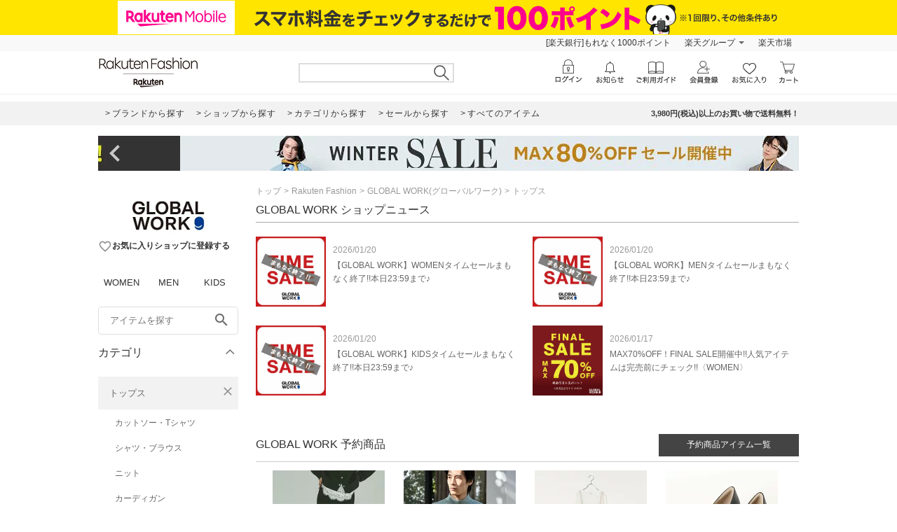

--- FILE ---
content_type: text/html; charset=utf-8
request_url: https://brandavenue.rakuten.co.jp/ba/shop-globalwork/cateb-0000002000/
body_size: 47180
content:
<!DOCTYPE html><html style="-webkit-text-size-adjust:100%;color:#333" lang="ja"><head><meta charSet="utf-8"/><title>GLOBAL WORK(グローバルワーク)のトップスアイテム一覧 | Rakuten Fashion(楽天ファッション／旧楽天ブランドアベニュー)</title><link rel="stylesheet" type="text/css" href="https://brandavenue.r10s.jp/com/assets/rf-search/20260107105458/app/pages/rf-search/css/pc-3d50fd05e795d1aaf4c8.bundle.css"/><meta name="keywords" content="通販,新作,送料無料,ファッション,Rakuten Fashion,楽天ファッション,楽天ブランドアベニュー,トップス,GLOBAL WORK,グローバルワーク"/><meta name="description" content="GLOBAL WORK(グローバルワーク)のトップスアイテムを買うなら楽天ファッション(旧楽天ブランドアベニュー)★3980円(税込)以上送料無料★レディース、メンズからキッズまで、人気ブランド・アイテムが盛りだくさん！お買い物でポイントが貯まります！"/><link rel="canonical" href="https://brandavenue.rakuten.co.jp/ba/shop-globalwork/cateb-0000002000/"/><link rel="next" href="https://brandavenue.rakuten.co.jp/ba/shop-globalwork/cateb-0000002000/?page=2"/><script>dataLayer = [{"gtm-page_type":"category","gtm-brand_cd":"7148"}];</script><script>(function(w,d,s,l,i){w[l]=w[l]||[];w[l].push({'gtm.start':
  new Date().getTime(),event:'gtm.js'});var f=d.getElementsByTagName(s)[0],
  j=d.createElement(s),dl=l!='dataLayer'?'&l='+l:'';j.async=true;j.src=
  'https://www.googletagmanager.com/gtm.js?id='+i+dl;f.parentNode.insertBefore(j,f);
  })(window,document,'script','dataLayer','GTM-WG6GL7');</script><meta name="robots" content="index"/></head><body style="margin:0;font-family:-apple-system,BlinkMacSystemFont,Roboto,Helvetica Neue,Helvetica,\\30D2\30E9\30AE\30CE\89D2\30B4 ProN W3,Hiragino Kaku Gothic Pro,Meiryo,sans-serif" class=""><div id="root"><div class="container--36UYe"><div class="container--nGf7E"><a class="banner-link--2ONr0" href="https://network.mobile.rakuten.co.jp/campaign/fee-simulation/?l-id=brn_header_app_bnr" target="_blank"><img class="image--1td0y" src="https://brandavenue.r10s.jp/img/library/mno/20240530/yellow_pc_2000x50.png" alt="Rakuten Mobile"/></a></div><div class="container--2SiLH"><div class="menu-wrapper--sgGRS"><ul class="menu-content--iXVF1"><li class="list-content--m5YT5"><a class="text--2eUUN" href="https://member.insight.rakuten.co.jp/campaign/campaign00163.html?scid=wi_ich_rsr_bmd_he_P100">新規登録＆回答で100ポイント!</a></li><li class="list-content--m5YT5"><a class="text--2eUUN pull-down--1bxER" href="https://www.rakuten.co.jp/sitemap/">楽天グループ</a><ul class="pull-down-panel--1TU0S"><li class="pull-down-list--vWTWM"><a href="https://sm.rakuten.co.jp/?scid=wi_rfs_slist&amp;xadid=wi_rfs_slist" rel="nofollow" class="pull-down-text--3AntU">楽天マート</a></li><li class="pull-down-list--vWTWM"><a href="https://beauty.rakuten.co.jp/?scid=wi_grp_gmx_rba_hepullbu_bea" rel="nofollow" class="pull-down-text--3AntU">ビューティ</a></li><li class="pull-down-list--vWTWM"><a href="https://books.rakuten.co.jp/e-book/?scid=wi_grp_gmx_rba_hepullbu_kob" rel="nofollow" class="pull-down-text--3AntU">楽天Kobo</a></li><li class="pull-down-list--vWTWM"><a href="https://ticket.rakuten.co.jp/?scid=wi_grp_gmx_rba_hepullbu_tic" rel="nofollow" class="pull-down-text--3AntU">楽天チケット</a></li><li class="pull-down-list--vWTWM"><a href="https://uranai.rakuten.co.jp/?scid=wi_grp_gmx_rba_hepullbu_frt" rel="nofollow" class="pull-down-text--3AntU">楽天占い</a></li><li class="pull-down-list--vWTWM"><a class="pull-down-text--3AntU" href="https://www.rakuten.co.jp/sitemap/">サービス一覧</a></li></ul></li><li class="list-content--m5YT5"><a class="text--2eUUN" href="https://www.rakuten.co.jp/">楽天市場</a></li></ul></div></div><div class="container--2oEDh" id="headerNav"><div class="inner-contents--2S-JU"><div class="container--27k-Q"><a class="logo-container--2TA6u" href="/?l-id=brn_head_logo"><img alt="Rakuten Fashion" src="https://brandavenue.r10s.jp/img/library/01/pc_img/rlogo_01.png?fitin=310:45" class=""/></a></div><div class="container--1dYA5"><form class="search-bar--VJzns"><input type="text" class="input--uJrfH" value="" maxLength="255"/><button class="search-button---eMyH" type="submit"><img src="https://brandavenue.r10s.jp/com/assets/rf-search/20260107105458/resources/header_search1369c00a9adb7303bf5ce00c6cdd4ebe.png" class="search-icon--3fL75"/></button><div class="wrapper--3_GQx"></div></form></div></div></div><div class="top--2sIqn"></div><div class="container--1mTob"><div class="navigation-area--2ZuYJ"><div class="link-list-container--36NXM"><a href="https://brandavenue.rakuten.co.jp/brandlist/?l-id=brn_head_brand" class="link-container--LakLm"><span class="link-text--3qEpx">ブランドから探す</span></a><a href="https://brandavenue.rakuten.co.jp/shoplist/?l-id=brn_head_shop" class="link-container--LakLm"><span class="link-text--3qEpx">ショップから探す</span></a><a href="https://brandavenue.rakuten.co.jp/categorylist/?l-id=brn_head_category" class="link-container--LakLm"><span class="link-text--3qEpx">カテゴリから探す</span></a><a href="https://brandavenue.rakuten.co.jp/all-sites/item/?sale=2&amp;l-id=brn_head_saleitem" class="link-container--LakLm"><span class="link-text--3qEpx">セールから探す</span></a><a href="https://brandavenue.rakuten.co.jp/all-sites/item/?l-id=brn_head_allitem" class="link-container--LakLm"><span class="link-text--3qEpx">すべてのアイテム</span></a></div><ul class="info-area--iRVFR"><li class="info-text--2dH4F">3,980円(税込)以上のお買い物で送料無料！</li></ul></div></div><div class="container--OOFas container-1000--3fhkU global-wrapper--KXyDI"><div class="slick-slider slick-slider--sHCe9 slick-initialized" dir="ltr"><div class="arrow--18UUB arrow-left--2QVBS"><button class="navigation-button--1bUet"><span class="icon--2WtCU"><i class="material-icons--2hPtE " style="font-size:48px">navigate_before</i></span></button></div><div class="slick-list"><div class="slick-track" style="width:2300%;left:-100%"><div data-index="-1" tabindex="-1" class="slick-slide slick-cloned" aria-hidden="true" style="width:4.3478260869565215%"><div><div class="wrapped-slide--1o-wE"><div style="padding-left:0px;padding-right:0px"><a href="https://brandavenue.rakuten.co.jp/contents/rfapp/?l-id=brn_head_bnr_all_rfapp"><img src="//brandavenue.r10s.jp/img/library/contents/rfapp/20241008/1000_50.jpg?resize=1000:50" alt="【アプリ限定】Rakuten Fashion アプリからの購入でポイント最大3倍"/></a></div></div></div></div><div data-index="0" class="slick-slide slick-active slick-current" tabindex="-1" aria-hidden="false" style="outline:none;width:4.3478260869565215%"><div><div class="wrapped-slide--1o-wE"><div style="padding-left:0px;padding-right:0px"><a href="https://brandavenue.rakuten.co.jp/contents/campaign/multiplebuy/?l-id=brn_head_bnr_all_multiplebuy"><img src="//brandavenue.r10s.jp/img/library/contents/campaign/multiplebuy/20260116/1000_50.jpg?resize=1000:50" alt="エントリー＆まとめ買いでポイント2倍"/></a></div></div></div></div><div data-index="1" class="slick-slide" tabindex="-1" aria-hidden="true" style="outline:none;width:4.3478260869565215%"><div><div class="wrapped-slide--1o-wE"><div style="padding-left:0px;padding-right:0px"><a href="https://event.rakuten.co.jp/campaign/point-up/wonderfulday/?l-id=brn_head_bnr_all_wonderfulday"><img src="//brandavenue.r10s.jp/img/library/index/20200801_wonderful/1000_50.jpg?resize=1000:50" alt="【楽天市場】エントリーで全ショップポイント3倍！ワンダフルデー"/></a></div></div></div></div><div data-index="2" class="slick-slide" tabindex="-1" aria-hidden="true" style="outline:none;width:4.3478260869565215%"><div><div class="wrapped-slide--1o-wE"><div style="padding-left:0px;padding-right:0px"><a href="https://event.rakuten.co.jp/campaign/rank/point/?l-id=brn_head_bnr_all_ichibathanksday"><img src="//brandavenue.r10s.jp/img/library/index/ichibathanksday/1000_50.jpg?resize=1000:50" alt="【楽天市場】ご愛顧感謝デー ポイント最大4倍"/></a></div></div></div></div><div data-index="3" class="slick-slide" tabindex="-1" aria-hidden="true" style="outline:none;width:4.3478260869565215%"><div><div class="wrapped-slide--1o-wE"><div style="padding-left:0px;padding-right:0px"><a href="https://event.rakuten.co.jp/card/pointday/?l-id=brn_head_bnr_all_pointday"><img src="//brandavenue.r10s.jp/img/library/index/5timescard/20250925/1000_50.jpg?resize=1000:50" alt="【楽天市場】毎月5と0のつく日はエントリー＆楽天カード利用でポイント+3倍でポイント4倍"/></a></div></div></div></div><div data-index="4" class="slick-slide" tabindex="-1" aria-hidden="true" style="outline:none;width:4.3478260869565215%"><div><div class="wrapped-slide--1o-wE"><div style="padding-left:0px;padding-right:0px"><a href="https://brandavenue.rakuten.co.jp/contents/sale/?l-id=brn_head_bnr_all_sale"><img src="//brandavenue.r10s.jp/img/library/contents/sale/20260115/1000_50.jpg?resize=1000:50" alt="Winter SALE"/></a></div></div></div></div><div data-index="5" class="slick-slide" tabindex="-1" aria-hidden="true" style="outline:none;width:4.3478260869565215%"><div><div class="wrapped-slide--1o-wE"><div style="padding-left:0px;padding-right:0px"><a href="https://brandavenue.rakuten.co.jp/contents/shoesdeal/?l-id=brn_head_bnr_all_shoesdeal"><img src="//brandavenue.r10s.jp/img/library/contents/shoesdeal/20260113/1000_50.jpg?resize=1000:50" alt="エントリー＆スーパーDEAL対象アイテムご購入でさらにポイントバック"/></a></div></div></div></div><div data-index="6" class="slick-slide" tabindex="-1" aria-hidden="true" style="outline:none;width:4.3478260869565215%"><div><div class="wrapped-slide--1o-wE"><div style="padding-left:0px;padding-right:0px"><a href="https://brandavenue.rakuten.co.jp/contents/brandcoupon/pickup/?l-id=brn_head_bnr_all_brandcoupon"><img src="//brandavenue.r10s.jp/img/library/contents/brandcoupon/pickup/20250410/1000_50.jpg?resize=1000:50" alt="対象ブランド限定クーポン配布中"/></a></div></div></div></div><div data-index="7" class="slick-slide" tabindex="-1" aria-hidden="true" style="outline:none;width:4.3478260869565215%"><div><div class="wrapped-slide--1o-wE"><div style="padding-left:0px;padding-right:0px"><a href="https://brandavenue.rakuten.co.jp/contents/outer/?l-id=brn_head_bnr_all_outer"><img src="//brandavenue.r10s.jp/img/library/contents/outer/20251205/1000_50.jpg?resize=1000:50" alt="2025AW 冬のアウター特集"/></a></div></div></div></div><div data-index="8" class="slick-slide" tabindex="-1" aria-hidden="true" style="outline:none;width:4.3478260869565215%"><div><div class="wrapped-slide--1o-wE"><div style="padding-left:0px;padding-right:0px"><a href="https://brandavenue.rakuten.co.jp/contents/tops/?l-id=brn_head_bnr_all_tops"><img src="//brandavenue.r10s.jp/img/library/contents/tops/20251106/1000_50.jpg?resize=1000:50" alt="2025AW 冬のトップス特集"/></a></div></div></div></div><div data-index="9" class="slick-slide" tabindex="-1" aria-hidden="true" style="outline:none;width:4.3478260869565215%"><div><div class="wrapped-slide--1o-wE"><div style="padding-left:0px;padding-right:0px"><a href="https://brandavenue.rakuten.co.jp/contents/rfmag/202601/?l-id=brn_head_bnr_all_rfmag"><img src="//brandavenue.r10s.jp/img/library/contents/rfmag/20260109/1000_50.jpg?resize=1000:50" alt="【RF mag.】自分らしく、品よく好印象！ハレの日を飾るセレモニー服"/></a></div></div></div></div><div data-index="10" class="slick-slide" tabindex="-1" aria-hidden="true" style="outline:none;width:4.3478260869565215%"><div><div class="wrapped-slide--1o-wE"><div style="padding-left:0px;padding-right:0px"><a href="https://brandavenue.rakuten.co.jp/contents/rfapp/?l-id=brn_head_bnr_all_rfapp"><img src="//brandavenue.r10s.jp/img/library/contents/rfapp/20241008/1000_50.jpg?resize=1000:50" alt="【アプリ限定】Rakuten Fashion アプリからの購入でポイント最大3倍"/></a></div></div></div></div><div data-index="11" tabindex="-1" class="slick-slide slick-cloned" aria-hidden="true" style="width:4.3478260869565215%"><div><div class="wrapped-slide--1o-wE"><div style="padding-left:0px;padding-right:0px"><a href="https://brandavenue.rakuten.co.jp/contents/campaign/multiplebuy/?l-id=brn_head_bnr_all_multiplebuy"><img src="//brandavenue.r10s.jp/img/library/contents/campaign/multiplebuy/20260116/1000_50.jpg?resize=1000:50" alt="エントリー＆まとめ買いでポイント2倍"/></a></div></div></div></div><div data-index="12" tabindex="-1" class="slick-slide slick-cloned" aria-hidden="true" style="width:4.3478260869565215%"><div><div class="wrapped-slide--1o-wE"><div style="padding-left:0px;padding-right:0px"><a href="https://event.rakuten.co.jp/campaign/point-up/wonderfulday/?l-id=brn_head_bnr_all_wonderfulday"><img src="//brandavenue.r10s.jp/img/library/index/20200801_wonderful/1000_50.jpg?resize=1000:50" alt="【楽天市場】エントリーで全ショップポイント3倍！ワンダフルデー"/></a></div></div></div></div><div data-index="13" tabindex="-1" class="slick-slide slick-cloned" aria-hidden="true" style="width:4.3478260869565215%"><div><div class="wrapped-slide--1o-wE"><div style="padding-left:0px;padding-right:0px"><a href="https://event.rakuten.co.jp/campaign/rank/point/?l-id=brn_head_bnr_all_ichibathanksday"><img src="//brandavenue.r10s.jp/img/library/index/ichibathanksday/1000_50.jpg?resize=1000:50" alt="【楽天市場】ご愛顧感謝デー ポイント最大4倍"/></a></div></div></div></div><div data-index="14" tabindex="-1" class="slick-slide slick-cloned" aria-hidden="true" style="width:4.3478260869565215%"><div><div class="wrapped-slide--1o-wE"><div style="padding-left:0px;padding-right:0px"><a href="https://event.rakuten.co.jp/card/pointday/?l-id=brn_head_bnr_all_pointday"><img src="//brandavenue.r10s.jp/img/library/index/5timescard/20250925/1000_50.jpg?resize=1000:50" alt="【楽天市場】毎月5と0のつく日はエントリー＆楽天カード利用でポイント+3倍でポイント4倍"/></a></div></div></div></div><div data-index="15" tabindex="-1" class="slick-slide slick-cloned" aria-hidden="true" style="width:4.3478260869565215%"><div><div class="wrapped-slide--1o-wE"><div style="padding-left:0px;padding-right:0px"><a href="https://brandavenue.rakuten.co.jp/contents/sale/?l-id=brn_head_bnr_all_sale"><img src="//brandavenue.r10s.jp/img/library/contents/sale/20260115/1000_50.jpg?resize=1000:50" alt="Winter SALE"/></a></div></div></div></div><div data-index="16" tabindex="-1" class="slick-slide slick-cloned" aria-hidden="true" style="width:4.3478260869565215%"><div><div class="wrapped-slide--1o-wE"><div style="padding-left:0px;padding-right:0px"><a href="https://brandavenue.rakuten.co.jp/contents/shoesdeal/?l-id=brn_head_bnr_all_shoesdeal"><img src="//brandavenue.r10s.jp/img/library/contents/shoesdeal/20260113/1000_50.jpg?resize=1000:50" alt="エントリー＆スーパーDEAL対象アイテムご購入でさらにポイントバック"/></a></div></div></div></div><div data-index="17" tabindex="-1" class="slick-slide slick-cloned" aria-hidden="true" style="width:4.3478260869565215%"><div><div class="wrapped-slide--1o-wE"><div style="padding-left:0px;padding-right:0px"><a href="https://brandavenue.rakuten.co.jp/contents/brandcoupon/pickup/?l-id=brn_head_bnr_all_brandcoupon"><img src="//brandavenue.r10s.jp/img/library/contents/brandcoupon/pickup/20250410/1000_50.jpg?resize=1000:50" alt="対象ブランド限定クーポン配布中"/></a></div></div></div></div><div data-index="18" tabindex="-1" class="slick-slide slick-cloned" aria-hidden="true" style="width:4.3478260869565215%"><div><div class="wrapped-slide--1o-wE"><div style="padding-left:0px;padding-right:0px"><a href="https://brandavenue.rakuten.co.jp/contents/outer/?l-id=brn_head_bnr_all_outer"><img src="//brandavenue.r10s.jp/img/library/contents/outer/20251205/1000_50.jpg?resize=1000:50" alt="2025AW 冬のアウター特集"/></a></div></div></div></div><div data-index="19" tabindex="-1" class="slick-slide slick-cloned" aria-hidden="true" style="width:4.3478260869565215%"><div><div class="wrapped-slide--1o-wE"><div style="padding-left:0px;padding-right:0px"><a href="https://brandavenue.rakuten.co.jp/contents/tops/?l-id=brn_head_bnr_all_tops"><img src="//brandavenue.r10s.jp/img/library/contents/tops/20251106/1000_50.jpg?resize=1000:50" alt="2025AW 冬のトップス特集"/></a></div></div></div></div><div data-index="20" tabindex="-1" class="slick-slide slick-cloned" aria-hidden="true" style="width:4.3478260869565215%"><div><div class="wrapped-slide--1o-wE"><div style="padding-left:0px;padding-right:0px"><a href="https://brandavenue.rakuten.co.jp/contents/rfmag/202601/?l-id=brn_head_bnr_all_rfmag"><img src="//brandavenue.r10s.jp/img/library/contents/rfmag/20260109/1000_50.jpg?resize=1000:50" alt="【RF mag.】自分らしく、品よく好印象！ハレの日を飾るセレモニー服"/></a></div></div></div></div><div data-index="21" tabindex="-1" class="slick-slide slick-cloned" aria-hidden="true" style="width:4.3478260869565215%"><div><div class="wrapped-slide--1o-wE"><div style="padding-left:0px;padding-right:0px"><a href="https://brandavenue.rakuten.co.jp/contents/rfapp/?l-id=brn_head_bnr_all_rfapp"><img src="//brandavenue.r10s.jp/img/library/contents/rfapp/20241008/1000_50.jpg?resize=1000:50" alt="【アプリ限定】Rakuten Fashion アプリからの購入でポイント最大3倍"/></a></div></div></div></div></div></div><div class="arrow--18UUB arrow-right--2Z7YI"><button class="navigation-button--1bUet"><span class="icon--2WtCU"><i class="material-icons--2hPtE " style="font-size:48px">navigate_next</i></span></button></div></div></div><div class="container--3ioZx"><div class="container--2xKny"><div id="left-wrapper" class="container--3rP55"><aside class="container--2Hy4c"><div class="spacer--1O71j block--1XPdY padding-bottom-large--2Ln4x"><div class="
      stack--JQmX_
      background-color-none--23WJr
      stack-vertical--1WXFZ
      
      
      text-align-left--2hgXc
      
      align-items-normal--3eaNC
      
    "><div class="
      item-vertical--2hf20
      undefined
      vertical-align-bottom--EtmJV
      
      
      
    "><a class="container--1Wuvu" href="https://brandavenue.rakuten.co.jp/ba/shop-globalwork/" id="shopLogo"><img src="https://brandavenue.r10s.jp/img/brand/7148.jpg" width="200" alt="shop logo pc"/></a></div><div class="
      item-vertical--2hf20
      undefined
      vertical-align-bottom--EtmJV
      
      
      
    "><div class="shop-box--3RBS2" id="rf-search-favorite-register-dialog"><button class="container--3IYRm"><span class="icon--2WtCU"><i class="material-icons--2hPtE layout-vertical-align-bottom--21cCM color-gray--6u0Ht" style="font-size:20px">favorite_border</i></span><span class="description--25UpW">お気に入りショップに登録する</span></button></div></div></div></div><div class="container--2HsFs"><ul class="ul--uiJYm"><li class="li--3fd0W"><a class="a-inactive--_TgKK" href="/ladies/?l-id=brn_common_gendertabw">WOMEN</a></li><li class="li--3fd0W"><a class="a-inactive--_TgKK" href="/men/?l-id=brn_common_gendertabm">MEN</a></li><li class="li--3fd0W"><a class="a-inactive--_TgKK" href="/kids/?l-id=brn_common_gendertabk">KIDS</a></li></ul></div><div class="container--1yP6n"><form><input type="text" name="freeWord" aria-label="freeWord" class="input-area--1FGsO" autoComplete="off" value="" placeholder="アイテムを探す" id="rf-search-free-word"/><button class="search-button--37G-l" type="submit"><span class="icon--2WtCU"><i class="material-icons--2hPtE ">search</i></span></button></form></div><div class="container--2Knrn" aria-expanded="true"><div id="rf-search-category-filter" class="title-area--UsJDI">カテゴリ<div class="indicator--3_99K"><div class="icon--37u_I common-chevron-up--1hdcj"></div></div></div><div class="children-container-expanded--2Ggsa" data-testid="accordion" style="max-height:none"><ul class="container--2LLJy"><li class="category--IHm-d" id="firstCategory"><div class="l-category-selected--29InB"><a class="text-common--t3_tf text-category-selected--21bwH">トップス</a><button class="clear-button--2GSte"><span class="icon--2WtCU" style="margin:0"><i class="material-icons--2hPtE layout-block--HsB52 color-gray--6u0Ht" style="font-size:20px">close</i></span></button></div><div class="sub-category-list-container--H1jDf"><ul class="list-common--1g2w1"><li class="sub-category--1Wi_w"><a class="text-common--t3_tf text-sub-category--55WFY">カットソー・Tシャツ</a></li><li class="sub-category--1Wi_w"><a class="text-common--t3_tf text-sub-category--55WFY">シャツ・ブラウス</a></li><li class="sub-category--1Wi_w"><a class="text-common--t3_tf text-sub-category--55WFY">ニット</a></li><li class="sub-category--1Wi_w"><a class="text-common--t3_tf text-sub-category--55WFY">カーディガン</a></li><li class="sub-category--1Wi_w"><a class="text-common--t3_tf text-sub-category--55WFY">スウェット・トレーナー</a></li><li class="sub-category--1Wi_w"><a class="text-common--t3_tf text-sub-category--55WFY">パーカー・フーディー</a></li><li class="sub-category--1Wi_w"><a class="text-common--t3_tf text-sub-category--55WFY">ベスト・ジレ</a></li><li class="sub-category--1Wi_w"><a class="text-common--t3_tf text-sub-category--55WFY">ポロシャツ</a></li><li class="sub-category--1Wi_w"><a class="text-common--t3_tf text-sub-category--55WFY">アンサンブル</a></li><li class="sub-category--1Wi_w"><a class="text-common--t3_tf text-sub-category--55WFY">ノースリーブ・タンクトップ</a></li><li class="sub-category--1Wi_w"><a class="text-common--t3_tf text-sub-category--55WFY">キャミソール</a></li><li class="sub-category--1Wi_w"><a class="text-common--t3_tf text-sub-category--55WFY">ベアトップ</a></li><li class="sub-category--1Wi_w"><a class="text-common--t3_tf text-sub-category--55WFY">その他のトップス</a></li></ul></div></li><li class="category--IHm-d"><div class="container--2Knrn" aria-expanded="false"><div class="title-area--UsJDI layout-category-filter--1LaUj">その他のカテゴリ<div class="indicator--3_99K"><div class="icon--37u_I common-chevron-down--2ojoF"></div></div></div><div class="children-container--zT1cp" data-testid="accordion" style="max-height:0px"><ul class="list-common--1g2w1"><li class="category--IHm-d" id="firstOtherCategory"><div class="l-category--1lQKa"><a class="text-common--t3_tf text-category--GQdVt">ジャケット・アウター<div class="indicator--3ZZ18"><div class="icon--37u_I common-chevron-right--Dvexs"></div></div></a></div><div class="container--1NFAi" style="width:400px"><ul class="list-container-common--1zaZ_ list-container--VbD2u" style="width:200px"><li class="each-category--2wisN"><a class="text--1OCMm">テーラードジャケット・ブレザー</a></li><li class="each-category--2wisN"><a class="text--1OCMm">ノーカラージャケット</a></li><li class="each-category--2wisN"><a class="text--1OCMm">ステンカラーコート</a></li><li class="each-category--2wisN"><a class="text--1OCMm">トレンチコート</a></li><li class="each-category--2wisN"><a class="text--1OCMm">ブルゾン・ジャンパー</a></li><li class="each-category--2wisN"><a class="text--1OCMm">ナイロンジャケット</a></li><li class="each-category--2wisN"><a class="text--1OCMm">マウンテンパーカー</a></li><li class="each-category--2wisN"><a class="text--1OCMm">ダウンジャケット・ダウンベスト</a></li><li class="each-category--2wisN"><a class="text--1OCMm">デニムジャケット</a></li><li class="each-category--2wisN"><a class="text--1OCMm">ライダースジャケット</a></li><li class="each-category--2wisN"><a class="text--1OCMm">MA-1</a></li></ul><ul class="list-container-common--1zaZ_ list-container--VbD2u" style="width:200px"><li class="each-category--2wisN"><a class="text--1OCMm">ミリタリージャケット</a></li><li class="each-category--2wisN"><a class="text--1OCMm">カバーオール・ワークジャケット</a></li><li class="each-category--2wisN"><a class="text--1OCMm">スタジャン・スカジャン</a></li><li class="each-category--2wisN"><a class="text--1OCMm">ダッフルコート</a></li><li class="each-category--2wisN"><a class="text--1OCMm">モッズコート</a></li><li class="each-category--2wisN"><a class="text--1OCMm">ピーコート</a></li><li class="each-category--2wisN"><a class="text--1OCMm">チェスターコート</a></li><li class="each-category--2wisN"><a class="text--1OCMm">ムートンコート</a></li><li class="each-category--2wisN"><a class="text--1OCMm">ポンチョ</a></li><li class="each-category--2wisN"><a class="text--1OCMm">レインコート</a></li><li class="each-category--2wisN"><a class="text--1OCMm">その他のジャケット・アウター</a></li></ul></div></li><li class="category--IHm-d"><div class="l-category--1lQKa"><a class="text-common--t3_tf text-category--GQdVt">パンツ<div class="indicator--3ZZ18"><div class="icon--37u_I common-chevron-right--Dvexs"></div></div></a></div><div class="container--1NFAi" style="width:200px"><ul class="list-container-common--1zaZ_ list-container--VbD2u" style="width:200px"><li class="each-category--2wisN"><a class="text--1OCMm">ジーンズ・デニムパンツ</a></li><li class="each-category--2wisN"><a class="text--1OCMm">スラックス・ドレスパンツ</a></li><li class="each-category--2wisN"><a class="text--1OCMm">ジャージ・スウェットパンツ</a></li><li class="each-category--2wisN"><a class="text--1OCMm">カーゴパンツ</a></li><li class="each-category--2wisN"><a class="text--1OCMm">チノパンツ</a></li><li class="each-category--2wisN"><a class="text--1OCMm">キュロット</a></li><li class="each-category--2wisN"><a class="text--1OCMm">その他のパンツ</a></li></ul></div></li><li class="category--IHm-d"><div class="l-category--1lQKa"><a class="text-common--t3_tf text-category--GQdVt">ワンピース・ドレス<div class="indicator--3ZZ18"><div class="icon--37u_I common-chevron-right--Dvexs"></div></div></a></div><div class="container--1NFAi" style="width:200px"><ul class="list-container-common--1zaZ_ list-container--VbD2u" style="width:200px"><li class="each-category--2wisN"><a class="text--1OCMm">ワンピース</a></li><li class="each-category--2wisN"><a class="text--1OCMm">シャツワンピース</a></li><li class="each-category--2wisN"><a class="text--1OCMm">ドレス</a></li><li class="each-category--2wisN"><a class="text--1OCMm">チュニック</a></li><li class="each-category--2wisN"><a class="text--1OCMm">ジャンパースカート</a></li><li class="each-category--2wisN"><a class="text--1OCMm">その他のワンピース・ドレス</a></li></ul></div></li><li class="category--IHm-d"><div class="l-category--1lQKa"><a class="text-common--t3_tf text-category--GQdVt">スカート<div class="indicator--3ZZ18"><div class="icon--37u_I common-chevron-right--Dvexs"></div></div></a></div><div class="container--1NFAi" style="width:200px"><ul class="list-container-common--1zaZ_ list-container--VbD2u" style="width:200px"><li class="each-category--2wisN"><a class="text--1OCMm">ロング・マキシスカート</a></li><li class="each-category--2wisN"><a class="text--1OCMm">ミディアムスカート</a></li><li class="each-category--2wisN"><a class="text--1OCMm">ミニスカート</a></li><li class="each-category--2wisN"><a class="text--1OCMm">その他のスカート</a></li></ul></div></li><li class="category--IHm-d"><div class="l-category--1lQKa"><a class="text-common--t3_tf text-category--GQdVt">オールインワン・オーバーオール<div class="indicator--3ZZ18"><div class="icon--37u_I common-chevron-right--Dvexs"></div></div></a></div><div class="container--1NFAi" style="width:200px"><ul class="list-container-common--1zaZ_ list-container--VbD2u" style="width:200px"><li class="each-category--2wisN"><a class="text--1OCMm">オーバーオール・サロペット</a></li><li class="each-category--2wisN"><a class="text--1OCMm">オールインワン・つなぎ</a></li><li class="each-category--2wisN"><a class="text--1OCMm">その他のオールインワン・オーバーオール</a></li></ul></div></li><li class="category--IHm-d"><div class="l-category--1lQKa"><a class="text-common--t3_tf text-category--GQdVt">バッグ<div class="indicator--3ZZ18"><div class="icon--37u_I common-chevron-right--Dvexs"></div></div></a></div><div class="container--1NFAi" style="width:400px"><ul class="list-container-common--1zaZ_ list-container--VbD2u" style="width:200px"><li class="each-category--2wisN"><a class="text--1OCMm">トートバッグ</a></li><li class="each-category--2wisN"><a class="text--1OCMm">ショルダーバッグ</a></li><li class="each-category--2wisN"><a class="text--1OCMm">リュック・バックパック</a></li><li class="each-category--2wisN"><a class="text--1OCMm">ハンドバッグ</a></li><li class="each-category--2wisN"><a class="text--1OCMm">ボディバッグ・ウエストポーチ</a></li><li class="each-category--2wisN"><a class="text--1OCMm">メッセンジャーバッグ</a></li><li class="each-category--2wisN"><a class="text--1OCMm">ビジネスバッグ・ブリーフケース</a></li><li class="each-category--2wisN"><a class="text--1OCMm">エコバッグ・サブバッグ</a></li><li class="each-category--2wisN"><a class="text--1OCMm">ボストンバッグ</a></li><li class="each-category--2wisN"><a class="text--1OCMm">ドラムバッグ</a></li><li class="each-category--2wisN"><a class="text--1OCMm">クラッチバッグ</a></li></ul><ul class="list-container-common--1zaZ_ list-container--VbD2u" style="width:200px"><li class="each-category--2wisN"><a class="text--1OCMm">かごバッグ</a></li><li class="each-category--2wisN"><a class="text--1OCMm">スーツケース・キャリーバッグ</a></li><li class="each-category--2wisN"><a class="text--1OCMm">ランドセル</a></li><li class="each-category--2wisN"><a class="text--1OCMm">その他のバッグ</a></li></ul></div></li><li class="category--IHm-d"><div class="l-category--1lQKa"><a class="text-common--t3_tf text-category--GQdVt">シューズ・靴<div class="indicator--3ZZ18"><div class="icon--37u_I common-chevron-right--Dvexs"></div></div></a></div><div class="container--1NFAi" style="width:400px"><ul class="list-container-common--1zaZ_ list-container--VbD2u" style="width:200px"><li class="each-category--2wisN"><a class="text--1OCMm">スニーカー</a></li><li class="each-category--2wisN"><a class="text--1OCMm">サンダル</a></li><li class="each-category--2wisN"><a class="text--1OCMm">ミュール</a></li><li class="each-category--2wisN"><a class="text--1OCMm">ブーツ</a></li><li class="each-category--2wisN"><a class="text--1OCMm">パンプス</a></li><li class="each-category--2wisN"><a class="text--1OCMm">レースアップ・ドレスシューズ</a></li><li class="each-category--2wisN"><a class="text--1OCMm">バレエシューズ</a></li><li class="each-category--2wisN"><a class="text--1OCMm">ローファー</a></li><li class="each-category--2wisN"><a class="text--1OCMm">スリッポン</a></li><li class="each-category--2wisN"><a class="text--1OCMm">モカシン・デッキシューズ</a></li><li class="each-category--2wisN"><a class="text--1OCMm">レインシューズ・ブーツ</a></li></ul><ul class="list-container-common--1zaZ_ list-container--VbD2u" style="width:200px"><li class="each-category--2wisN"><a class="text--1OCMm">シューケア用品・シューズ小物</a></li><li class="each-category--2wisN"><a class="text--1OCMm">その他のシューズ・靴</a></li></ul></div></li><li class="category--IHm-d"><div class="l-category--1lQKa"><a class="text-common--t3_tf text-category--GQdVt">インナー・ルームウェア<div class="indicator--3ZZ18"><div class="icon--37u_I common-chevron-right--Dvexs"></div></div></a></div><div class="container--1NFAi" style="width:200px"><ul class="list-container-common--1zaZ_ list-container--VbD2u" style="width:200px"><li class="each-category--2wisN"><a class="text--1OCMm">ショーツ</a></li><li class="each-category--2wisN"><a class="text--1OCMm">ブラジャー</a></li><li class="each-category--2wisN"><a class="text--1OCMm">ブラ＆ショーツセット</a></li><li class="each-category--2wisN"><a class="text--1OCMm">ボクサーパンツ・トランクス</a></li><li class="each-category--2wisN"><a class="text--1OCMm">パジャマ</a></li><li class="each-category--2wisN"><a class="text--1OCMm">その他のインナー・ルームウェア</a></li></ul></div></li><li class="category--IHm-d"><div class="l-category--1lQKa"><a class="text-common--t3_tf text-category--GQdVt">靴下・レッグウェア<div class="indicator--3ZZ18"><div class="icon--37u_I common-chevron-right--Dvexs"></div></div></a></div><div class="container--1NFAi" style="width:200px"><ul class="list-container-common--1zaZ_ list-container--VbD2u" style="width:200px"><li class="each-category--2wisN"><a class="text--1OCMm">靴下</a></li><li class="each-category--2wisN"><a class="text--1OCMm">タイツ・ストッキング・パンスト</a></li><li class="each-category--2wisN"><a class="text--1OCMm">レギンス・スパッツ</a></li><li class="each-category--2wisN"><a class="text--1OCMm">レッグウォーマー</a></li><li class="each-category--2wisN"><a class="text--1OCMm">その他の靴下・レッグウェア</a></li></ul></div></li><li class="category--IHm-d"><div class="l-category--1lQKa"><a class="text-common--t3_tf text-category--GQdVt">ファッション雑貨<div class="indicator--3ZZ18"><div class="icon--37u_I common-chevron-right--Dvexs"></div></div></a></div><div class="container--1NFAi" style="width:400px"><ul class="list-container-common--1zaZ_ list-container--VbD2u" style="width:200px"><li class="each-category--2wisN"><a class="text--1OCMm">ベルト</a></li><li class="each-category--2wisN"><a class="text--1OCMm">サスペンダー</a></li><li class="each-category--2wisN"><a class="text--1OCMm">ハンカチ・ハンドタオル</a></li><li class="each-category--2wisN"><a class="text--1OCMm">スカーフ・バンダナ</a></li><li class="each-category--2wisN"><a class="text--1OCMm">傘・長傘</a></li><li class="each-category--2wisN"><a class="text--1OCMm">折りたたみ傘</a></li><li class="each-category--2wisN"><a class="text--1OCMm">メガネ</a></li><li class="each-category--2wisN"><a class="text--1OCMm">サングラス</a></li><li class="each-category--2wisN"><a class="text--1OCMm">チャーム・キーチェーン</a></li><li class="each-category--2wisN"><a class="text--1OCMm">マフラー・ストール・ネックウォーマー</a></li><li class="each-category--2wisN"><a class="text--1OCMm">手袋</a></li></ul><ul class="list-container-common--1zaZ_ list-container--VbD2u" style="width:200px"><li class="each-category--2wisN"><a class="text--1OCMm">イヤーマフ</a></li><li class="each-category--2wisN"><a class="text--1OCMm">付け襟</a></li><li class="each-category--2wisN"><a class="text--1OCMm">マスク</a></li><li class="each-category--2wisN"><a class="text--1OCMm">その他のファッション雑貨</a></li></ul></div></li><li class="category--IHm-d"><div class="l-category--1lQKa"><a class="text-common--t3_tf text-category--GQdVt">アクセサリー・腕時計<div class="indicator--3ZZ18"><div class="icon--37u_I common-chevron-right--Dvexs"></div></div></a></div><div class="container--1NFAi" style="width:200px"><ul class="list-container-common--1zaZ_ list-container--VbD2u" style="width:200px"><li class="each-category--2wisN"><a class="text--1OCMm">ネックレス</a></li><li class="each-category--2wisN"><a class="text--1OCMm">チョーカー</a></li><li class="each-category--2wisN"><a class="text--1OCMm">ピアス</a></li><li class="each-category--2wisN"><a class="text--1OCMm">イヤリング・イヤーカフ</a></li><li class="each-category--2wisN"><a class="text--1OCMm">リング・指輪</a></li><li class="each-category--2wisN"><a class="text--1OCMm">ブレスレット・バングル</a></li><li class="each-category--2wisN"><a class="text--1OCMm">ブローチ・コサージュ・バッジ</a></li><li class="each-category--2wisN"><a class="text--1OCMm">アンクレット</a></li><li class="each-category--2wisN"><a class="text--1OCMm">腕時計</a></li><li class="each-category--2wisN"><a class="text--1OCMm">その他のアクセサリー・腕時計</a></li></ul></div></li><li class="category--IHm-d"><div class="l-category--1lQKa"><a class="text-common--t3_tf text-category--GQdVt">財布・ポーチ・ケース<div class="indicator--3ZZ18"><div class="icon--37u_I common-chevron-right--Dvexs"></div></div></a></div><div class="container--1NFAi" style="width:200px"><ul class="list-container-common--1zaZ_ list-container--VbD2u" style="width:200px"><li class="each-category--2wisN"><a class="text--1OCMm">財布</a></li><li class="each-category--2wisN"><a class="text--1OCMm">コインケース・小銭入れ・札入れ</a></li><li class="each-category--2wisN"><a class="text--1OCMm">ポーチ</a></li><li class="each-category--2wisN"><a class="text--1OCMm">パスケース・定期入れ</a></li><li class="each-category--2wisN"><a class="text--1OCMm">名刺入れ・カードケース</a></li><li class="each-category--2wisN"><a class="text--1OCMm">その他の財布・ポーチ・ケース</a></li></ul></div></li><li class="category--IHm-d"><div class="l-category--1lQKa"><a class="text-common--t3_tf text-category--GQdVt">帽子<div class="indicator--3ZZ18"><div class="icon--37u_I common-chevron-right--Dvexs"></div></div></a></div><div class="container--1NFAi" style="width:200px"><ul class="list-container-common--1zaZ_ list-container--VbD2u" style="width:200px"><li class="each-category--2wisN"><a class="text--1OCMm">キャップ</a></li><li class="each-category--2wisN"><a class="text--1OCMm">ハット</a></li><li class="each-category--2wisN"><a class="text--1OCMm">ニット帽・ビーニー</a></li><li class="each-category--2wisN"><a class="text--1OCMm">ハンチング・ベレー帽</a></li><li class="each-category--2wisN"><a class="text--1OCMm">キャスケット</a></li><li class="each-category--2wisN"><a class="text--1OCMm">サンバイザー</a></li><li class="each-category--2wisN"><a class="text--1OCMm">その他の帽子</a></li></ul></div></li><li class="category--IHm-d"><div class="l-category--1lQKa"><a class="text-common--t3_tf text-category--GQdVt">ヘアアクセサリー<div class="indicator--3ZZ18"><div class="icon--37u_I common-chevron-right--Dvexs"></div></div></a></div><div class="container--1NFAi" style="width:200px"><ul class="list-container-common--1zaZ_ list-container--VbD2u" style="width:200px"><li class="each-category--2wisN"><a class="text--1OCMm">バレッタ・ヘアクリップ・ヘアピン</a></li><li class="each-category--2wisN"><a class="text--1OCMm">ヘアゴム</a></li><li class="each-category--2wisN"><a class="text--1OCMm">カチューシャ・ヘアバンド</a></li><li class="each-category--2wisN"><a class="text--1OCMm">その他のヘアアクセサリー</a></li></ul></div></li><li class="category--IHm-d"><div class="l-category--1lQKa"><a class="text-common--t3_tf text-category--GQdVt">マタニティウェア・ベビー用品<div class="indicator--3ZZ18"><div class="icon--37u_I common-chevron-right--Dvexs"></div></div></a></div><div class="container--1NFAi" style="width:400px"><ul class="list-container-common--1zaZ_ list-container--VbD2u" style="width:200px"><li class="each-category--2wisN"><a class="text--1OCMm">マタニティインナー・肌着</a></li><li class="each-category--2wisN"><a class="text--1OCMm">マタニティトップス</a></li><li class="each-category--2wisN"><a class="text--1OCMm">マタニティパンツ・スカート</a></li><li class="each-category--2wisN"><a class="text--1OCMm">マタニティワンピース・フォーマル</a></li><li class="each-category--2wisN"><a class="text--1OCMm">マザーズバッグ・おむつポーチ</a></li><li class="each-category--2wisN"><a class="text--1OCMm">母子手帳ケース</a></li><li class="each-category--2wisN"><a class="text--1OCMm">その他のマタニティグッズ</a></li><li class="each-category--2wisN"><a class="text--1OCMm">ベビー肌着・新生児服</a></li><li class="each-category--2wisN"><a class="text--1OCMm">ベビートップス</a></li><li class="each-category--2wisN"><a class="text--1OCMm">ベビーボトムス</a></li><li class="each-category--2wisN"><a class="text--1OCMm">ロンパース・カバーオール</a></li></ul><ul class="list-container-common--1zaZ_ list-container--VbD2u" style="width:200px"><li class="each-category--2wisN"><a class="text--1OCMm">ベビーソックス</a></li><li class="each-category--2wisN"><a class="text--1OCMm">ベビータイツ</a></li><li class="each-category--2wisN"><a class="text--1OCMm">ベビー帽子</a></li><li class="each-category--2wisN"><a class="text--1OCMm">スタイ・よだれかけ</a></li><li class="each-category--2wisN"><a class="text--1OCMm">おくるみ</a></li><li class="each-category--2wisN"><a class="text--1OCMm">離乳食・お食事グッズ</a></li><li class="each-category--2wisN"><a class="text--1OCMm">ベビーギフト</a></li><li class="each-category--2wisN"><a class="text--1OCMm">その他のベビーグッズ</a></li></ul></div></li><li class="category--IHm-d"><div class="l-category--1lQKa"><a class="text-common--t3_tf text-category--GQdVt">スーツ・フォーマル<div class="indicator--3ZZ18"><div class="icon--37u_I common-chevron-right--Dvexs"></div></div></a></div><div class="container--1NFAi" style="width:200px"><ul class="list-container-common--1zaZ_ list-container--VbD2u" style="width:200px"><li class="each-category--2wisN"><a class="text--1OCMm">セットアップスーツ</a></li><li class="each-category--2wisN"><a class="text--1OCMm">Yシャツ・カッターシャツ</a></li><li class="each-category--2wisN"><a class="text--1OCMm">ネクタイ・蝶ネクタイ</a></li><li class="each-category--2wisN"><a class="text--1OCMm">スーツジャケット</a></li><li class="each-category--2wisN"><a class="text--1OCMm">スーツパンツ</a></li><li class="each-category--2wisN"><a class="text--1OCMm">スーツベスト</a></li><li class="each-category--2wisN"><a class="text--1OCMm">スーツスカート</a></li><li class="each-category--2wisN"><a class="text--1OCMm">スーツワンピース</a></li><li class="each-category--2wisN"><a class="text--1OCMm">スーツ系小物</a></li></ul></div></li><li class="category--IHm-d"><div class="l-category--1lQKa"><a class="text-common--t3_tf text-category--GQdVt">水着・スイムグッズ<div class="indicator--3ZZ18"><div class="icon--37u_I common-chevron-right--Dvexs"></div></div></a></div><div class="container--1NFAi" style="width:200px"><ul class="list-container-common--1zaZ_ list-container--VbD2u" style="width:200px"><li class="each-category--2wisN"><a class="text--1OCMm">水着</a></li><li class="each-category--2wisN"><a class="text--1OCMm">ラッシュガード</a></li><li class="each-category--2wisN"><a class="text--1OCMm">その他の水着・スイムグッズ</a></li></ul></div></li><li class="category--IHm-d"><div class="l-category--1lQKa"><a class="text-common--t3_tf text-category--GQdVt">着物・浴衣・和装小物<div class="indicator--3ZZ18"><div class="icon--37u_I common-chevron-right--Dvexs"></div></div></a></div><div class="container--1NFAi" style="width:200px"><ul class="list-container-common--1zaZ_ list-container--VbD2u" style="width:200px"><li class="each-category--2wisN"><a class="text--1OCMm">浴衣</a></li><li class="each-category--2wisN"><a class="text--1OCMm">着物</a></li><li class="each-category--2wisN"><a class="text--1OCMm">和装小物</a></li></ul></div></li><li class="category--IHm-d"><div class="l-category--1lQKa"><a class="text-common--t3_tf text-category--GQdVt">スキンケア<div class="indicator--3ZZ18"><div class="icon--37u_I common-chevron-right--Dvexs"></div></div></a></div><div class="container--1NFAi" style="width:400px"><ul class="list-container-common--1zaZ_ list-container--VbD2u" style="width:200px"><li class="each-category--2wisN"><a class="text--1OCMm">クレンジング</a></li><li class="each-category--2wisN"><a class="text--1OCMm">洗顔料・洗顔フォーム</a></li><li class="each-category--2wisN"><a class="text--1OCMm">化粧水</a></li><li class="each-category--2wisN"><a class="text--1OCMm">乳液</a></li><li class="each-category--2wisN"><a class="text--1OCMm">美容液・オイル・クリーム</a></li><li class="each-category--2wisN"><a class="text--1OCMm">ブースター・導入液</a></li><li class="each-category--2wisN"><a class="text--1OCMm">オールインワン</a></li><li class="each-category--2wisN"><a class="text--1OCMm">パック・フェイスマスク</a></li><li class="each-category--2wisN"><a class="text--1OCMm">アイクリーム・まつげ美容液・アイケア</a></li><li class="each-category--2wisN"><a class="text--1OCMm">リップクリーム・リップケア</a></li><li class="each-category--2wisN"><a class="text--1OCMm">日焼け止め・UVケア</a></li></ul><ul class="list-container-common--1zaZ_ list-container--VbD2u" style="width:200px"><li class="each-category--2wisN"><a class="text--1OCMm">その他のスキンケア</a></li></ul></div></li><li class="category--IHm-d"><div class="l-category--1lQKa"><a class="text-common--t3_tf text-category--GQdVt">ベースメイク<div class="indicator--3ZZ18"><div class="icon--37u_I common-chevron-right--Dvexs"></div></div></a></div><div class="container--1NFAi" style="width:200px"><ul class="list-container-common--1zaZ_ list-container--VbD2u" style="width:200px"><li class="each-category--2wisN"><a class="text--1OCMm">化粧下地</a></li><li class="each-category--2wisN"><a class="text--1OCMm">ファンデーション</a></li><li class="each-category--2wisN"><a class="text--1OCMm">コンシーラー</a></li><li class="each-category--2wisN"><a class="text--1OCMm">フェイスパウダー</a></li><li class="each-category--2wisN"><a class="text--1OCMm">BB・CCクリーム</a></li><li class="each-category--2wisN"><a class="text--1OCMm">その他のベースメイク</a></li></ul></div></li><li class="category--IHm-d"><div class="l-category--1lQKa"><a class="text-common--t3_tf text-category--GQdVt">メイクアップ<div class="indicator--3ZZ18"><div class="icon--37u_I common-chevron-right--Dvexs"></div></div></a></div><div class="container--1NFAi" style="width:200px"><ul class="list-container-common--1zaZ_ list-container--VbD2u" style="width:200px"><li class="each-category--2wisN"><a class="text--1OCMm">アイブロウ</a></li><li class="each-category--2wisN"><a class="text--1OCMm">アイシャドウ</a></li><li class="each-category--2wisN"><a class="text--1OCMm">アイライナー</a></li><li class="each-category--2wisN"><a class="text--1OCMm">マスカラ</a></li><li class="each-category--2wisN"><a class="text--1OCMm">口紅・リップ・グロス</a></li><li class="each-category--2wisN"><a class="text--1OCMm">チーク</a></li><li class="each-category--2wisN"><a class="text--1OCMm">ハイライト・シェーディング</a></li><li class="each-category--2wisN"><a class="text--1OCMm">その他のメイクアップ</a></li></ul></div></li><li class="category--IHm-d"><div class="l-category--1lQKa"><a class="text-common--t3_tf text-category--GQdVt">ネイル<div class="indicator--3ZZ18"><div class="icon--37u_I common-chevron-right--Dvexs"></div></div></a></div><div class="container--1NFAi" style="width:200px"><ul class="list-container-common--1zaZ_ list-container--VbD2u" style="width:200px"><li class="each-category--2wisN"><a class="text--1OCMm">マニキュア・ネイルポリッシュ</a></li><li class="each-category--2wisN"><a class="text--1OCMm">ネイルリムーバー・除光液</a></li><li class="each-category--2wisN"><a class="text--1OCMm">その他のネイル・ネイルケア用品</a></li></ul></div></li><li class="category--IHm-d"><div class="l-category--1lQKa"><a class="text-common--t3_tf text-category--GQdVt">ボディケア・オーラルケア<div class="indicator--3ZZ18"><div class="icon--37u_I common-chevron-right--Dvexs"></div></div></a></div><div class="container--1NFAi" style="width:200px"><ul class="list-container-common--1zaZ_ list-container--VbD2u" style="width:200px"><li class="each-category--2wisN"><a class="text--1OCMm">ボディローション・ミルク</a></li><li class="each-category--2wisN"><a class="text--1OCMm">ボディクリーム・オイル</a></li><li class="each-category--2wisN"><a class="text--1OCMm">ボディスクラブ</a></li><li class="each-category--2wisN"><a class="text--1OCMm">ボディソープ</a></li><li class="each-category--2wisN"><a class="text--1OCMm">ハンドケア</a></li><li class="each-category--2wisN"><a class="text--1OCMm">ハンドソープ</a></li><li class="each-category--2wisN"><a class="text--1OCMm">オーラルケア</a></li><li class="each-category--2wisN"><a class="text--1OCMm">入浴剤</a></li><li class="each-category--2wisN"><a class="text--1OCMm">その他のボディケア・オーラルケア</a></li></ul></div></li><li class="category--IHm-d"><div class="l-category--1lQKa"><a class="text-common--t3_tf text-category--GQdVt">ヘアケア<div class="indicator--3ZZ18"><div class="icon--37u_I common-chevron-right--Dvexs"></div></div></a></div><div class="container--1NFAi" style="width:200px"><ul class="list-container-common--1zaZ_ list-container--VbD2u" style="width:200px"><li class="each-category--2wisN"><a class="text--1OCMm">シャンプー</a></li><li class="each-category--2wisN"><a class="text--1OCMm">コンディショナー</a></li><li class="each-category--2wisN"><a class="text--1OCMm">トリートメント</a></li><li class="each-category--2wisN"><a class="text--1OCMm">スタイリング剤</a></li><li class="each-category--2wisN"><a class="text--1OCMm">ヘアブラシ・コーム</a></li><li class="each-category--2wisN"><a class="text--1OCMm">その他のヘアケア</a></li></ul></div></li><li class="category--IHm-d"><div class="l-category--1lQKa"><a class="text-common--t3_tf text-category--GQdVt">フレグランス<div class="indicator--3ZZ18"><div class="icon--37u_I common-chevron-right--Dvexs"></div></div></a></div><div class="container--1NFAi" style="width:200px"><ul class="list-container-common--1zaZ_ list-container--VbD2u" style="width:200px"><li class="each-category--2wisN"><a class="text--1OCMm">香水</a></li><li class="each-category--2wisN"><a class="text--1OCMm">フレグランスミスト・ボディミスト</a></li><li class="each-category--2wisN"><a class="text--1OCMm">その他のフレグランス</a></li></ul></div></li><li class="category--IHm-d"><div class="l-category--1lQKa"><a class="text-common--t3_tf text-category--GQdVt">メイク道具・美容器具<div class="indicator--3ZZ18"><div class="icon--37u_I common-chevron-right--Dvexs"></div></div></a></div><div class="container--1NFAi" style="width:200px"><ul class="list-container-common--1zaZ_ list-container--VbD2u" style="width:200px"><li class="each-category--2wisN"><a class="text--1OCMm">コットンパフ</a></li><li class="each-category--2wisN"><a class="text--1OCMm">ビューラー・コーム</a></li><li class="each-category--2wisN"><a class="text--1OCMm">パフ・スポンジ</a></li><li class="each-category--2wisN"><a class="text--1OCMm">メイクブラシ</a></li><li class="each-category--2wisN"><a class="text--1OCMm">コスメケース</a></li><li class="each-category--2wisN"><a class="text--1OCMm">手鏡・メイクミラー</a></li><li class="each-category--2wisN"><a class="text--1OCMm">美容器具</a></li><li class="each-category--2wisN"><a class="text--1OCMm">その他のメイク道具・美容器具</a></li></ul></div></li><li class="category--IHm-d"><div class="l-category--1lQKa"><a class="text-common--t3_tf text-category--GQdVt">コフレ・キット・セット<div class="indicator--3ZZ18"><div class="icon--37u_I common-chevron-right--Dvexs"></div></div></a></div><div class="container--1NFAi" style="width:200px"><ul class="list-container-common--1zaZ_ list-container--VbD2u" style="width:200px"><li class="each-category--2wisN"><a class="text--1OCMm">コフレ・コスメキット・ギフトセット</a></li></ul></div></li><li class="category--IHm-d"><div class="l-category--1lQKa"><a class="text-common--t3_tf text-category--GQdVt">食器・調理器具・キッチン用品<div class="indicator--3ZZ18"><div class="icon--37u_I common-chevron-right--Dvexs"></div></div></a></div><div class="container--1NFAi" style="width:200px"><ul class="list-container-common--1zaZ_ list-container--VbD2u" style="width:200px"><li class="each-category--2wisN"><a class="text--1OCMm">食器・皿</a></li><li class="each-category--2wisN"><a class="text--1OCMm">グラス・マグカップ・タンブラー</a></li><li class="each-category--2wisN"><a class="text--1OCMm">カトラリー</a></li><li class="each-category--2wisN"><a class="text--1OCMm">鍋・フライパン</a></li><li class="each-category--2wisN"><a class="text--1OCMm">弁当箱・ランチボックス</a></li><li class="each-category--2wisN"><a class="text--1OCMm">水筒・マグボトル</a></li><li class="each-category--2wisN"><a class="text--1OCMm">エプロン</a></li><li class="each-category--2wisN"><a class="text--1OCMm">ランチョンマット・テーブルクロス</a></li><li class="each-category--2wisN"><a class="text--1OCMm">キッチン家電</a></li><li class="each-category--2wisN"><a class="text--1OCMm">その他の食器・調理器具・キッチン用品</a></li></ul></div></li><li class="category--IHm-d"><div class="l-category--1lQKa"><a class="text-common--t3_tf text-category--GQdVt">インテリア・生活雑貨<div class="indicator--3ZZ18"><div class="icon--37u_I common-chevron-right--Dvexs"></div></div></a></div><div class="container--1NFAi" style="width:400px"><ul class="list-container-common--1zaZ_ list-container--VbD2u" style="width:200px"><li class="each-category--2wisN"><a class="text--1OCMm">収納用品・棚・ラック</a></li><li class="each-category--2wisN"><a class="text--1OCMm">ランドリー・洗濯用品</a></li><li class="each-category--2wisN"><a class="text--1OCMm">トイレ用品・バス用品</a></li><li class="each-category--2wisN"><a class="text--1OCMm">ライト・照明器具</a></li><li class="each-category--2wisN"><a class="text--1OCMm">カーペット・ラグ・マット</a></li><li class="each-category--2wisN"><a class="text--1OCMm">クッション・クッションカバー</a></li><li class="each-category--2wisN"><a class="text--1OCMm">ブランケット・ひざ掛け</a></li><li class="each-category--2wisN"><a class="text--1OCMm">カーテン</a></li><li class="each-category--2wisN"><a class="text--1OCMm">タオル</a></li><li class="each-category--2wisN"><a class="text--1OCMm">オブジェ・置物・アート</a></li><li class="each-category--2wisN"><a class="text--1OCMm">ディフューザー・お香・アロマオイル・キャンドル</a></li></ul><ul class="list-container-common--1zaZ_ list-container--VbD2u" style="width:200px"><li class="each-category--2wisN"><a class="text--1OCMm">フラワーベース・花瓶</a></li><li class="each-category--2wisN"><a class="text--1OCMm">鏡・ミラー</a></li><li class="each-category--2wisN"><a class="text--1OCMm">時計</a></li><li class="each-category--2wisN"><a class="text--1OCMm">おもちゃ・ゲーム・フィギュア</a></li><li class="each-category--2wisN"><a class="text--1OCMm">フォトフレーム・写真立て</a></li><li class="each-category--2wisN"><a class="text--1OCMm">扇風機・空気清浄機・加湿器</a></li><li class="each-category--2wisN"><a class="text--1OCMm">ゴミ箱・ダストボックス</a></li><li class="each-category--2wisN"><a class="text--1OCMm">トラベルグッズ</a></li><li class="each-category--2wisN"><a class="text--1OCMm">その他のインテリア・生活雑貨</a></li></ul></div></li><li class="category--IHm-d"><div class="l-category--1lQKa"><a class="text-common--t3_tf text-category--GQdVt">スマホグッズ・オーディオ機器<div class="indicator--3ZZ18"><div class="icon--37u_I common-chevron-right--Dvexs"></div></div></a></div><div class="container--1NFAi" style="width:200px"><ul class="list-container-common--1zaZ_ list-container--VbD2u" style="width:200px"><li class="each-category--2wisN"><a class="text--1OCMm">スマホ・タブレット・PCケース/カバー</a></li><li class="each-category--2wisN"><a class="text--1OCMm">モバイルバッテリー・充電器</a></li><li class="each-category--2wisN"><a class="text--1OCMm">イヤホン・イヤホンケース・ヘッドフォン</a></li><li class="each-category--2wisN"><a class="text--1OCMm">オーディオ・スピーカー</a></li><li class="each-category--2wisN"><a class="text--1OCMm">その他のスマホグッズ・オーディオ機器</a></li></ul></div></li><li class="category--IHm-d"><div class="l-category--1lQKa"><a class="text-common--t3_tf text-category--GQdVt">スポーツ・アウトドア用品<div class="indicator--3ZZ18"><div class="icon--37u_I common-chevron-right--Dvexs"></div></div></a></div><div class="container--1NFAi" style="width:200px"><ul class="list-container-common--1zaZ_ list-container--VbD2u" style="width:200px"><li class="each-category--2wisN"><a class="text--1OCMm">アウトドア・レジャー・キャンプ用品</a></li><li class="each-category--2wisN"><a class="text--1OCMm">トレーニング・フィットネス用品</a></li><li class="each-category--2wisN"><a class="text--1OCMm">ゴルフグッズ</a></li><li class="each-category--2wisN"><a class="text--1OCMm">その他のスポーツ・アウトドア用品</a></li></ul></div></li><li class="category--IHm-d"><div class="l-category--1lQKa"><a class="text-common--t3_tf text-category--GQdVt">文房具<div class="indicator--3ZZ18"><div class="icon--37u_I common-chevron-right--Dvexs"></div></div></a></div><div class="container--1NFAi" style="width:200px"><ul class="list-container-common--1zaZ_ list-container--VbD2u" style="width:200px"><li class="each-category--2wisN"><a class="text--1OCMm">ペン・インク</a></li><li class="each-category--2wisN"><a class="text--1OCMm">手帳・メモ帳</a></li><li class="each-category--2wisN"><a class="text--1OCMm">ステッカー・シール・テープ</a></li><li class="each-category--2wisN"><a class="text--1OCMm">ファイル・フォルダ</a></li><li class="each-category--2wisN"><a class="text--1OCMm">その他の文房具</a></li></ul></div></li><li class="category--IHm-d"><div class="l-category--1lQKa"><a class="text-common--t3_tf text-category--GQdVt">ペット用品<div class="indicator--3ZZ18"><div class="icon--37u_I common-chevron-right--Dvexs"></div></div></a></div><div class="container--1NFAi" style="width:200px"><ul class="list-container-common--1zaZ_ list-container--VbD2u" style="width:200px"><li class="each-category--2wisN"><a class="text--1OCMm">ペットウェア・ペット服</a></li><li class="each-category--2wisN"><a class="text--1OCMm">ペット用首輪・ハーネス・リード</a></li><li class="each-category--2wisN"><a class="text--1OCMm">ペット用おもちゃ</a></li><li class="each-category--2wisN"><a class="text--1OCMm">ペット用ベッド・マット・クッション</a></li><li class="each-category--2wisN"><a class="text--1OCMm">その他のペット用品</a></li></ul></div></li><li class="category--IHm-d"><div class="l-category--1lQKa"><a class="text-common--t3_tf text-category--GQdVt">福袋・ギフト・その他<div class="indicator--3ZZ18"><div class="icon--37u_I common-chevron-right--Dvexs"></div></div></a></div><div class="container--1NFAi" style="width:200px"><ul class="list-container-common--1zaZ_ list-container--VbD2u" style="width:200px"><li class="each-category--2wisN"><a class="text--1OCMm">福袋</a></li><li class="each-category--2wisN"><a class="text--1OCMm">ギフトセット</a></li><li class="each-category--2wisN"><a class="text--1OCMm">ラッピングキット</a></li><li class="each-category--2wisN"><a class="text--1OCMm">その他</a></li></ul></div></li></ul></div></div></li></ul></div></div><div class="container--2Knrn" aria-expanded="false"><div id="rf-search-size-filter" class="title-area--UsJDI">サイズ<div class="indicator--3_99K"><div class="icon--37u_I common-chevron-down--2ojoF"></div></div></div><div class="children-container--zT1cp" data-testid="accordion" style="max-height:0px"><div class="spacer--1O71j full-width--2Jy7N padding-top-none---ol7c padding-bottom-none--18GZd"><div class="container--1Dj8G"><p class="title--1xR0E">ウェア（S/M/L）</p><ul class="item-container--NGjHn"><li class="item-wrapper---r9Fe"><label class="item-content--1hQuM"><div class="box-content--24_XU"></div><span class="size-text--3Jna-">～XS</span></label></li><li class="item-wrapper---r9Fe"><label class="item-content--1hQuM"><div class="box-content--24_XU"></div><span class="size-text--3Jna-">S</span></label></li><li class="item-wrapper---r9Fe"><label class="item-content--1hQuM"><div class="box-content--24_XU"></div><span class="size-text--3Jna-">M</span></label></li><li class="item-wrapper---r9Fe"><label class="item-content--1hQuM"><div class="box-content--24_XU"></div><span class="size-text--3Jna-">L</span></label></li><li class="item-wrapper---r9Fe"><label class="item-content--1hQuM"><div class="box-content--24_XU"></div><span class="size-text--3Jna-">XL</span></label></li><li class="item-wrapper---r9Fe"><label class="item-content--1hQuM"><div class="box-content--24_XU"></div><span class="size-text--3Jna-">XXL</span></label></li><li class="item-wrapper---r9Fe"><label class="item-content--1hQuM"><div class="box-content--24_XU"></div><span class="size-text--3Jna-">3XL～</span></label></li><li class="item-wrapper---r9Fe"><label class="item-content--1hQuM"><div class="box-content--24_XU"></div><span class="size-text--3Jna-">フリー</span></label></li></ul></div><div class="container--1Dj8G"><p class="title--1xR0E">キッズサイズ（cm）</p><ul class="item-container--NGjHn"><li class="item-wrapper---r9Fe"><label class="item-content--1hQuM"><div class="box-content--24_XU"></div><span class="size-text--3Jna-">～ 59</span></label></li><li class="item-wrapper---r9Fe"><label class="item-content--1hQuM"><div class="box-content--24_XU"></div><span class="size-text--3Jna-">60 ～ 69</span></label></li><li class="item-wrapper---r9Fe"><label class="item-content--1hQuM"><div class="box-content--24_XU"></div><span class="size-text--3Jna-">70 ～ 74</span></label></li><li class="item-wrapper---r9Fe"><label class="item-content--1hQuM"><div class="box-content--24_XU"></div><span class="size-text--3Jna-">75 ～ 79</span></label></li><li class="item-wrapper---r9Fe"><label class="item-content--1hQuM"><div class="box-content--24_XU"></div><span class="size-text--3Jna-">80 ～ 84</span></label></li><li class="item-wrapper---r9Fe"><label class="item-content--1hQuM"><div class="box-content--24_XU"></div><span class="size-text--3Jna-">85 ～ 89</span></label></li><li class="item-wrapper---r9Fe"><label class="item-content--1hQuM"><div class="box-content--24_XU"></div><span class="size-text--3Jna-">90 ～ 94</span></label></li><li class="item-wrapper---r9Fe"><label class="item-content--1hQuM"><div class="box-content--24_XU"></div><span class="size-text--3Jna-">95 ～ 99</span></label></li><li class="item-wrapper---r9Fe"><label class="item-content--1hQuM"><div class="box-content--24_XU"></div><span class="size-text--3Jna-">100 ～ 109</span></label></li><li class="item-wrapper---r9Fe"><label class="item-content--1hQuM"><div class="box-content--24_XU"></div><span class="size-text--3Jna-">110 ～ 119</span></label></li><li class="item-wrapper---r9Fe"><label class="item-content--1hQuM"><div class="box-content--24_XU"></div><span class="size-text--3Jna-">120 ～ 129</span></label></li><li class="item-wrapper---r9Fe"><label class="item-content--1hQuM"><div class="box-content--24_XU"></div><span class="size-text--3Jna-">130 ～ 139</span></label></li><li class="item-wrapper---r9Fe"><label class="item-content--1hQuM"><div class="box-content--24_XU"></div><span class="size-text--3Jna-">140 ～ 149</span></label></li><li class="item-wrapper---r9Fe"><label class="item-content--1hQuM"><div class="box-content--24_XU"></div><span class="size-text--3Jna-">150 ～ 159</span></label></li><li class="item-wrapper---r9Fe"><label class="item-content--1hQuM"><div class="box-content--24_XU"></div><span class="size-text--3Jna-">160 ～</span></label></li></ul></div></div><div class="spacer--1O71j full-width--2Jy7N flex-row-end--1LSgw padding-top-none---ol7c padding-bottom-small--Ql3Ez"><div class="spacer--1O71j padding-right-xxsmall--1srye"><div class="container--1X5T0 inline-block--3vVh4" id="rf-search-size-clear-button"><button class="button--1rAB5 color-white--3YOy_ hover-color-white--wuOYh size-x-small--1L79y height-search-filter--3D7yG font-size-small--fgiwq font-weight-normal--3ys4J border-gray-dark--2XP3U border-radius-small--1pPQd font-color-black--Upimm"><span class="text-container--eP9y6 padding-middle--W2gM8"><span class="text--3f-i0">クリア</span></span></button></div></div><div class="spacer--1O71j padding-left-xxsmall--2KAKC"><div class="container--1X5T0 inline-block--3vVh4"><button class="button--1rAB5 color-black--1Rql6 hover-color-black--1cmFl size-x-small--1L79y height-search-filter--3D7yG font-size-small--fgiwq font-weight-normal--3ys4J border-radius-small--1pPQd font-color-white--z8haU"><span class="text-container--eP9y6 padding-middle--W2gM8"><span class="text--3f-i0">絞り込み</span></span></button></div></div></div></div></div><div id="rf-search-enhanced-filter" class="viewport-container--3EH-L block--1OaD2"><div class="container--2Knrn" aria-expanded="false"><div id="rf-search-enhanced-filter" class="title-area--UsJDI">袖丈<div class="indicator--3_99K"><div class="icon--37u_I common-chevron-down--2ojoF"></div></div></div><div class="children-container--zT1cp" data-testid="accordion" style="max-height:0px"><div class="container--9xGgx container-search--2gxtJ"><ul class="list-wrapper--2qQHi"><li class="list-container--2CHgk"><button class="container--2npy3"><div class="box-content--1bZMl"><div class="box-back-content--1WT4H"><div class="box-back-inside-content--2zH8m"></div></div></div><div class="text-container--2XJJT">ノースリーブ</div></button></li><li class="list-container--2CHgk"><button class="container--2npy3"><div class="box-content--1bZMl"><div class="box-back-content--1WT4H"><div class="box-back-inside-content--2zH8m"></div></div></div><div class="text-container--2XJJT">半袖</div></button></li><li class="list-container--2CHgk"><button class="container--2npy3"><div class="box-content--1bZMl"><div class="box-back-content--1WT4H"><div class="box-back-inside-content--2zH8m"></div></div></div><div class="text-container--2XJJT">七分袖・五分袖</div></button></li><li class="list-container--2CHgk"><button class="container--2npy3"><div class="box-content--1bZMl"><div class="box-back-content--1WT4H"><div class="box-back-inside-content--2zH8m"></div></div></div><div class="text-container--2XJJT">長袖</div></button></li></ul></div><div class="spacer--1O71j full-width--2Jy7N flex-row-end--1LSgw padding-top-none---ol7c padding-bottom-small--Ql3Ez"><div class="spacer--1O71j padding-right-xxsmall--1srye"><div class="container--1X5T0 inline-block--3vVh4" id="rf-search-enhanced-filter-clear-button"><button class="button--1rAB5 color-white--3YOy_ hover-color-white--wuOYh size-x-small--1L79y height-search-filter--3D7yG font-size-small--fgiwq font-weight-normal--3ys4J border-gray-dark--2XP3U border-radius-small--1pPQd font-color-black--Upimm"><span class="text-container--eP9y6 padding-middle--W2gM8"><span class="text--3f-i0">クリア</span></span></button></div></div><div class="spacer--1O71j padding-left-xxsmall--2KAKC"><div class="container--1X5T0 inline-block--3vVh4" id="rf-search-enhanced-filter-apply-button"><button class="button--1rAB5 color-black--1Rql6 hover-color-black--1cmFl size-x-small--1L79y height-search-filter--3D7yG font-size-small--fgiwq font-weight-normal--3ys4J border-radius-small--1pPQd font-color-white--z8haU"><span class="text-container--eP9y6 padding-middle--W2gM8"><span class="text--3f-i0">絞り込み</span></span></button></div></div></div></div></div></div><div id="rf-search-enhanced-filter" class="viewport-container--3EH-L block--1OaD2"><div class="container--2Knrn" aria-expanded="false"><div id="rf-search-enhanced-filter" class="title-area--UsJDI">着丈<div class="indicator--3_99K"><div class="icon--37u_I common-chevron-down--2ojoF"></div></div></div><div class="children-container--zT1cp" data-testid="accordion" style="max-height:0px"><div class="container--9xGgx container-search--2gxtJ"><ul class="list-wrapper--2qQHi"><li class="list-container--2CHgk"><button class="container--2npy3"><div class="box-content--1bZMl"><div class="box-back-content--1WT4H"><div class="box-back-inside-content--2zH8m"></div></div></div><div class="text-container--2XJJT">ショート丈</div></button></li><li class="list-container--2CHgk"><button class="container--2npy3"><div class="box-content--1bZMl"><div class="box-back-content--1WT4H"><div class="box-back-inside-content--2zH8m"></div></div></div><div class="text-container--2XJJT">ミドル丈</div></button></li><li class="list-container--2CHgk"><button class="container--2npy3"><div class="box-content--1bZMl"><div class="box-back-content--1WT4H"><div class="box-back-inside-content--2zH8m"></div></div></div><div class="text-container--2XJJT">ロング丈</div></button></li></ul></div><div class="spacer--1O71j full-width--2Jy7N flex-row-end--1LSgw padding-top-none---ol7c padding-bottom-small--Ql3Ez"><div class="spacer--1O71j padding-right-xxsmall--1srye"><div class="container--1X5T0 inline-block--3vVh4" id="rf-search-enhanced-filter-clear-button"><button class="button--1rAB5 color-white--3YOy_ hover-color-white--wuOYh size-x-small--1L79y height-search-filter--3D7yG font-size-small--fgiwq font-weight-normal--3ys4J border-gray-dark--2XP3U border-radius-small--1pPQd font-color-black--Upimm"><span class="text-container--eP9y6 padding-middle--W2gM8"><span class="text--3f-i0">クリア</span></span></button></div></div><div class="spacer--1O71j padding-left-xxsmall--2KAKC"><div class="container--1X5T0 inline-block--3vVh4" id="rf-search-enhanced-filter-apply-button"><button class="button--1rAB5 color-black--1Rql6 hover-color-black--1cmFl size-x-small--1L79y height-search-filter--3D7yG font-size-small--fgiwq font-weight-normal--3ys4J border-radius-small--1pPQd font-color-white--z8haU"><span class="text-container--eP9y6 padding-middle--W2gM8"><span class="text--3f-i0">絞り込み</span></span></button></div></div></div></div></div></div><div class="container--2Knrn" aria-expanded="false"><div id="rf-search-color-filter" class="title-area--UsJDI">カラー<div class="indicator--3_99K"><div class="icon--37u_I common-chevron-down--2ojoF"></div></div></div><div class="children-container--zT1cp" data-testid="accordion" style="max-height:0px"><div class="container--3ftAZ"><ul class="grid-container--V6mF7"><li><button class="chip-container--2rZeK"><span class="color-tip--LXIhg">ホワイト</span><div class="circle--2u4DV circle-white--3wn71"></div></button></li><li><button class="chip-container--2rZeK"><span class="color-tip--LXIhg">ブラック</span><div class="circle--2u4DV circle-black--1d-Gs"></div></button></li><li><button class="chip-container--2rZeK"><span class="color-tip--LXIhg">グレー</span><div class="circle--2u4DV circle-gray--3MyPC"></div></button></li><li><button class="chip-container--2rZeK"><span class="color-tip--LXIhg">ブラウン</span><div class="circle--2u4DV circle-brown--1DL-9"></div></button></li><li><button class="chip-container--2rZeK"><span class="color-tip--LXIhg">ベージュ</span><div class="circle--2u4DV circle-beige--tVQCh"></div></button></li><li><button class="chip-container--2rZeK"><span class="color-tip--LXIhg">グリーン</span><div class="circle--2u4DV circle-green--1q-iq"></div></button></li><li><button class="chip-container--2rZeK"><span class="color-tip--LXIhg">カーキ</span><div class="circle--2u4DV circle-khaki--16A-V"></div></button></li><li><button class="chip-container--2rZeK"><span class="color-tip--LXIhg">ブルー</span><div class="circle--2u4DV circle-blue--Gn4Rt"></div></button></li><li><button class="chip-container--2rZeK"><span class="color-tip--LXIhg">ネイビー</span><div class="circle--2u4DV circle-navy--1s4MV"></div></button></li><li><button class="chip-container--2rZeK"><span class="color-tip--LXIhg">パープル</span><div class="circle--2u4DV circle-purple--1HVTj"></div></button></li><li><button class="chip-container--2rZeK"><span class="color-tip--LXIhg">イエロー</span><div class="circle--2u4DV circle-yellow--3wubK"></div></button></li><li><button class="chip-container--2rZeK"><span class="color-tip--LXIhg">ピンク</span><div class="circle--2u4DV circle-pink--28ooL"></div></button></li><li><button class="chip-container--2rZeK"><span class="color-tip--LXIhg">レッド</span><div class="circle--2u4DV circle-red--QiYbr"></div></button></li><li><button class="chip-container--2rZeK"><span class="color-tip--LXIhg">オレンジ</span><div class="circle--2u4DV circle-orange--3A3XQ"></div></button></li><li><button class="chip-container--2rZeK"><span class="color-tip--LXIhg">その他</span><div class="circle--2u4DV circle-other--3GbgG"></div></button></li><li><button class="chip-container--2rZeK"><span class="color-tip--LXIhg">シルバー</span><div class="circle--2u4DV circle-silver--1NGC8"></div></button></li><li><button class="chip-container--2rZeK"><span class="color-tip--LXIhg">ゴールド</span><div class="circle--2u4DV circle-gold--pdLu8"></div></button></li></ul><div class="button-container--hCLw0"><div class="container--1X5T0 inline-block--3vVh4" id="rf-search-color-clear-button"><button class="button--1rAB5 color-white--3YOy_ hover-color-white--wuOYh size-x-small--1L79y height-custom-32--3Do-m font-size-small--fgiwq font-weight-normal--3ys4J border-gray-dark--2XP3U border-radius-small--1pPQd font-color-gray-darkest--1yyrG"><span class="text-container--eP9y6 padding-middle--W2gM8"><span class="text--3f-i0">クリア</span></span></button></div><div class="spacer--1O71j padding-right-xsmall--25vUI"></div><div class="container--1X5T0 inline-block--3vVh4"><button class="button--1rAB5 color-gray-darker--3Z560 hover-color-gray-darker--2M0_j size-x-small--1L79y height-custom-32--3Do-m font-size-small--fgiwq font-weight-normal--3ys4J border-radius-small--1pPQd font-color-white--z8haU"><span class="text-container--eP9y6 padding-middle--W2gM8"><span class="text--3f-i0">絞り込み</span></span></button></div></div></div></div></div><div class="container--2Knrn" aria-expanded="false"><div id="rf-search-brand-filter" class="title-area--UsJDI">ブランド<div class="indicator--3_99K"><div class="icon--37u_I common-chevron-down--2ojoF"></div></div></div><div class="children-container--zT1cp" data-testid="accordion" style="max-height:0px"><div class="container--Ktrmx" id="rf-search-brand-filter"><a class="link-text--2pOLh color-black--2Nrkq font-s--2FVVh none-text-decoration--hUWMT" href="">ブランド一覧からさがす &gt;</a></div><div class="spacer--1O71j full-width--2Jy7N padding-top-small--15fXY padding-bottom-small--Ql3Ez"></div></div></div><div><div class="container--2Knrn" aria-expanded="false"><div id="rf-search-price-filter" class="title-area--UsJDI">価格<div class="indicator--3_99K"><div class="icon--37u_I common-chevron-down--2ojoF"></div></div></div><div class="children-container--zT1cp" data-testid="accordion" style="max-height:0px"><div class="container--3mSqI"><p class="text-container---lO7j"><input type="text" pattern="[0-9]*" name="fixed_price-lower" data-testid="range-input-lower" class="text-box--3LyqZ width-price-input--37yk2" min="0" max="100000000" value="" maxLength="9" inputMode="numeric"/> <span class="range--aoDPU">円</span> ～ <input type="text" pattern="[0-9]*" name="fixed_price-upper" data-testid="range-input-upper" class="text-box--3LyqZ width-price-input--37yk2" value="" min="0" max="100000000" maxLength="9" inputMode="numeric"/> <span class="range--aoDPU">円</span></p><div class="container--2NFix"><div class="rail--1dXlG"></div><div class="track--3iVmm" style="margin-left:undefinedpx;width:undefinedpx"></div><input type="range" class="thumb--2qkWs" data-testid="slider-input-lower" value="0" min="0" max="35" step="1"/><input type="range" class="thumb--2qkWs" data-testid="slider-input-upper" value="35" min="0" max="35" step="1"/></div></div><div class="container--1X5T0 inline-block--3vVh4"><button class="button--1rAB5 color-black--1Rql6 hover-color-black--1cmFl size-x-middle--29gX0 height-search-filter--3D7yG font-size-x-small--38IDU font-weight-normal--3ys4J border-none--2J6Ki letter-spacing-middle--PedTR font-color-white--z8haU"><span class="text-container--eP9y6 padding-middle--W2gM8"><span class="text--3f-i0">絞り込み</span></span></button></div></div></div></div><div><div class="container--2Knrn" aria-expanded="false"><div id="rf-search-discount-filter" class="title-area--UsJDI">割引率<div class="indicator--3_99K"><div class="icon--37u_I common-chevron-down--2ojoF"></div></div></div><div class="children-container--zT1cp" data-testid="accordion" style="max-height:0px"><div class="container--3mSqI"><p class="text-container---lO7j"><input type="text" pattern="[0-9]*" name="discount_rate-lower" data-testid="range-input-lower" class="text-box--3LyqZ width-discount-input--3uwKe" min="0" max="99" value="" maxLength="2" inputMode="numeric"/> <span class="range--aoDPU">％OFF</span> ～ <input type="text" pattern="[0-9]*" name="discount_rate-upper" data-testid="range-input-upper" class="text-box--3LyqZ width-discount-input--3uwKe" value="" min="0" max="99" maxLength="2" inputMode="numeric"/> <span class="range--aoDPU">％OFF</span></p><div class="container--2NFix"><div class="rail--1dXlG"></div><div class="track--3iVmm" style="margin-left:undefinedpx;width:undefinedpx"></div><input type="range" class="thumb--2qkWs" data-testid="slider-input-lower" value="0" min="0" max="99" step="1"/><input type="range" class="thumb--2qkWs" data-testid="slider-input-upper" value="99" min="0" max="99" step="1"/></div></div><div class="container--1X5T0 inline-block--3vVh4"><button class="button--1rAB5 color-black--1Rql6 hover-color-black--1cmFl size-x-middle--29gX0 height-search-filter--3D7yG font-size-x-small--38IDU font-weight-normal--3ys4J border-none--2J6Ki letter-spacing-middle--PedTR font-color-white--z8haU"><span class="text-container--eP9y6 padding-middle--W2gM8"><span class="text--3f-i0">絞り込み</span></span></button></div></div></div></div><div class="container--2Knrn" aria-expanded="false"><div id="rf-search-other-filter" class="title-area--UsJDI">その他の条件<div class="indicator--3_99K"><div class="icon--37u_I common-chevron-down--2ojoF"></div></div></div><div class="children-container--zT1cp" data-testid="accordion" style="max-height:0px"><div class="container--aU_1w" id="rf-search-coupon-toggle"><div class="spacer--1O71j flex-row--1tFB6 padding-all-none--1gEyP"><div class="toggle-switch--2IA_h"><input type="checkbox" id="coupon-filter" class="toggle-input--ae9V2"/><label class="toggle-label--1rQcu" for="coupon-filter"></label></div><div class="text-container--3uPSF"><div class="type-body--rVYf4 size-x-medium--2ar4f  color-gray-darker--2vuBu">クーポン対象のみ表示</div></div></div></div><div class="container--aU_1w" id="rf-search-event-toggle"><div class="spacer--1O71j flex-row--1tFB6 padding-all-none--1gEyP"><div class="toggle-switch--2IA_h"><input type="checkbox" id="event-filter" class="toggle-input--ae9V2"/><label class="toggle-label--1rQcu" for="event-filter"></label></div><div class="text-container--3uPSF"><div class="type-body--rVYf4 size-x-medium--2ar4f  color-gray-darker--2vuBu">スーパーDEALのみ表示</div></div></div></div><div class="spacer--1O71j flex-row-end--1LSgw padding-all-none--1gEyP"><div class="container--1X5T0 inline-block--3vVh4" id="rf-search-others-clear-button"><button class="button--1rAB5 color-white--3YOy_ hover-color-white--wuOYh size-x-small--1L79y height-custom-32--3Do-m font-size-small--fgiwq font-weight-normal--3ys4J border-gray-light--1tz7M border-radius-xx-middle--1uuw1 margin-right-small--3I6Ko font-color-gray-darker--3GxEo"><span class="text-container--eP9y6 padding-middle--W2gM8"><span class="text--3f-i0">クリア</span></span></button></div><div class="container--1X5T0 inline-block--3vVh4"><button class="button--1rAB5 color-gray-darker--3Z560 hover-color-gray-darker--2M0_j size-x-small--1L79y height-custom-32--3Do-m font-size-small--fgiwq font-weight-normal--3ys4J border-radius-xx-middle--1uuw1 font-color-white--z8haU"><span class="text-container--eP9y6 padding-middle--W2gM8"><span class="text--3f-i0">絞り込み</span></span></button></div></div></div></div></aside></div><div id="right-item-content" class="container--2ucxS"><div id="breadcrumb"><ul class="breadcrumb-list--2de8l breadcrumb-list-x-small--1-u-k"><li class="breadcrumb-item--P-xlt"><a class="breadcrumb-item-link--12dEo" href="https://brandavenue.rakuten.co.jp/">トップ</a></li><li class="breadcrumb-item--P-xlt"><a class="breadcrumb-item-link--12dEo" href="https://brandavenue.rakuten.co.jp/ba/">Rakuten Fashion</a></li><li class="breadcrumb-item--P-xlt"><a class="breadcrumb-item-link--12dEo" href="https://brandavenue.rakuten.co.jp/ba/shop-globalwork/">GLOBAL WORK(グローバルワーク)</a></li><li class="breadcrumb-item--P-xlt">トップス</li></ul><script type="application/ld+json">{"@context":"http://schema.org","@type":"BreadcrumbList","itemListElement":[{"@type":"ListItem","position":1,"item":{"@id":"https://brandavenue.rakuten.co.jp/","name":"トップ"}},{"@type":"ListItem","position":2,"item":{"@id":"https://brandavenue.rakuten.co.jp/ba/","name":"Rakuten Fashion"}},{"@type":"ListItem","position":3,"item":{"@id":"https://brandavenue.rakuten.co.jp/ba/shop-globalwork/","name":"GLOBAL WORK(グローバルワーク)"}},{"@type":"ListItem","position":4,"item":{"@id":"https://brandavenue.rakuten.co.jp/ba/shop-globalwork/cateb-0000002000/","name":"トップス"}}]}</script></div><div class="container--fHehr"><div class="title-container--1uJ0Z"><h2 class="title--3p7ma">GLOBAL WORK ショップニュース</h2></div><div class="news-container--1026D"><ul class="news-list--fK5XI"><li class="news--1QevX"><div class="float-left--f6Sct"><a class="link-img--3LO1c" href="https://brandavenue.rakuten.co.jp/ba/shop-globalwork/?free_word=snews_351548&amp;l-id=shopnews_7148_20260120_6"><img class="img--sznQ8" src="https://brandavenue.r10s.jp/img/news/01/351548/pc.jpg" alt="" width="100" height="100"/></a></div><div class="brand-shop-news-text--xISC9"><p class="date--1npav">2026/01/20</p><p class="brand-shop-news-link--1J20k"><a class="link-text--2Q7uj" href="https://brandavenue.rakuten.co.jp/ba/shop-globalwork/?free_word=snews_351548&amp;l-id=shopnews_7148_20260120_6">【GLOBAL WORK】WOMENタイムセールまもなく終了!!本日23:59まで♪</a></p></div></li><li class="news--1QevX"><div class="float-left--f6Sct"><a class="link-img--3LO1c" href="https://brandavenue.rakuten.co.jp/ba/shop-globalwork/?free_word=snews_351546&amp;l-id=shopnews_7148_20260120_5"><img class="img--sznQ8" src="https://brandavenue.r10s.jp/img/news/01/351546/pc.jpg" alt="" width="100" height="100"/></a></div><div class="brand-shop-news-text--xISC9"><p class="date--1npav">2026/01/20</p><p class="brand-shop-news-link--1J20k"><a class="link-text--2Q7uj" href="https://brandavenue.rakuten.co.jp/ba/shop-globalwork/?free_word=snews_351546&amp;l-id=shopnews_7148_20260120_5">【GLOBAL WORK】MENタイムセールまもなく終了!!本日23:59まで♪</a></p></div></li><li class="news--1QevX"><div class="float-left--f6Sct"><a class="link-img--3LO1c" href="https://brandavenue.rakuten.co.jp/ba/shop-globalwork/?free_word=snews_351545&amp;l-id=shopnews_7148_20260120_4"><img class="img--sznQ8" src="https://brandavenue.r10s.jp/img/news/01/351545/pc.jpg" alt="" width="100" height="100"/></a></div><div class="brand-shop-news-text--xISC9"><p class="date--1npav">2026/01/20</p><p class="brand-shop-news-link--1J20k"><a class="link-text--2Q7uj" href="https://brandavenue.rakuten.co.jp/ba/shop-globalwork/?free_word=snews_351545&amp;l-id=shopnews_7148_20260120_4">【GLOBAL WORK】KIDSタイムセールまもなく終了!!本日23:59まで♪</a></p></div></li><li class="news--1QevX"><div class="float-left--f6Sct"><a class="link-img--3LO1c" href="https://brandavenue.rakuten.co.jp/ba/shop-globalwork/ladies/?sale=2&amp;l-id=brn_common_gendertabw&amp;l-id=shopnews_7148_20260116_3"><img class="img--sznQ8" src="https://brandavenue.r10s.jp/img/news/01/351064/pc.jpg" alt="" width="100" height="100"/></a></div><div class="brand-shop-news-text--xISC9"><p class="date--1npav">2026/01/17</p><p class="brand-shop-news-link--1J20k"><a class="link-text--2Q7uj" href="https://brandavenue.rakuten.co.jp/ba/shop-globalwork/ladies/?sale=2&amp;l-id=brn_common_gendertabw&amp;l-id=shopnews_7148_20260116_3">MAX70%OFF！FINAL SALE開催中!!人気アイテムは完売前にチェック!!〈WOMEN〉</a></p></div></li></ul></div></div><div class="container--1Ka-B"><div class=" size-large--3vK7I  color-gray-darker--2vuBu layout-inline--1rEDs">GLOBAL WORK 予約商品</div><div class="container--1X5T0 inline-block--3vVh4"><button class="button--1rAB5 color-black--1Rql6 hover-color-black--1cmFl size-x-middle--29gX0 height-custom-32--3Do-m font-size-small--fgiwq font-weight-normal--3ys4J font-color-white--z8haU"><span class="text-container--eP9y6 padding-middle--W2gM8"><span class="text--3f-i0">予約商品アイテム一覧</span></span></button></div></div><div class="overflow-medium--35uFW navigation-buttons--13DJS"><div class="swiper-container--2o7Cd align-center"><div class="container--2h5By global-wrapper--33rrr" style="--slideGap:-10px"><div class="slick-slider slick-slider--3WINX slick-initialized" dir="ltr"><div role="button" tabindex="0"><div class="swiper-button-prev-offset--yb5ea" data-testid="left-arrow"></div></div><div class="slick-list"><div class="slick-track" style="width:1100%;left:-100%"><div data-index="-4" tabindex="-1" class="slick-slide slick-cloned" aria-hidden="true" style="width:2.272727272727273%"><div><div class="wrapped-slide--2V2I2" role="button" tabindex="0"><div style="padding-left:10px;padding-right:10px"><li class="container--2tqXZ absolute-width--3PGkR"><div class="image--2UmG9"><a href="https://brandavenue.rakuten.co.jp/item/RB9146/?s-id=brn_shop_preorder" class="link--3KgE9"><div class="placeholder--3m-vY" style="width:160px"><div style="padding-bottom:calc(6 / 5 * 100%)"></div></div></a></div><p class="container--2tqXZ text-container--aJw_E small-text-width--xOJzk"><span class="brand-text-inline--qA25l">GLOBAL WORK</span><span class="brand-text-inline--qA25l">ニット</span><span class="price-text-inline--2pLaP">4,490円</span></p><span class="price-text-inline--2pLaP"> </span></li></div></div></div></div><div data-index="-3" tabindex="-1" class="slick-slide slick-cloned" aria-hidden="true" style="width:2.272727272727273%"><div><div class="wrapped-slide--2V2I2" role="button" tabindex="0"><div style="padding-left:10px;padding-right:10px"><li class="container--2tqXZ absolute-width--3PGkR"><div class="image--2UmG9"><a href="https://brandavenue.rakuten.co.jp/item/PY5286/?s-id=brn_shop_preorder" class="link--3KgE9"><div class="placeholder--3m-vY" style="width:160px"><div style="padding-bottom:calc(6 / 5 * 100%)"></div></div></a></div><p class="container--2tqXZ text-container--aJw_E small-text-width--xOJzk"><span class="brand-text-inline--qA25l">GLOBAL WORK</span><span class="brand-text-inline--qA25l">スニーカー</span><span class="price-text-inline--2pLaP">4,990円</span></p><span class="price-text-inline--2pLaP"> </span></li></div></div></div></div><div data-index="-2" tabindex="-1" class="slick-slide slick-cloned" aria-hidden="true" style="width:2.272727272727273%"><div><div class="wrapped-slide--2V2I2" role="button" tabindex="0"><div style="padding-left:10px;padding-right:10px"><li class="container--2tqXZ absolute-width--3PGkR"><div class="image--2UmG9"><a href="https://brandavenue.rakuten.co.jp/item/NX3884/?s-id=brn_shop_preorder" class="link--3KgE9"><div class="placeholder--3m-vY" style="width:160px"><div style="padding-bottom:calc(6 / 5 * 100%)"></div></div></a></div><p class="container--2tqXZ text-container--aJw_E small-text-width--xOJzk"><span class="brand-text-inline--qA25l">GLOBAL WORK</span><span class="brand-text-inline--qA25l">パンプス</span><span class="price-text-inline--2pLaP">3,990円</span></p><span class="price-text-inline--2pLaP"> </span></li></div></div></div></div><div data-index="-1" tabindex="-1" class="slick-slide slick-cloned" aria-hidden="true" style="width:2.272727272727273%"><div><div class="wrapped-slide--2V2I2" role="button" tabindex="0"><div style="padding-left:10px;padding-right:10px"><li class="container--2tqXZ absolute-width--3PGkR"><div class="image--2UmG9"><a href="https://brandavenue.rakuten.co.jp/item/RA1109/?s-id=brn_shop_preorder" class="link--3KgE9"><div class="placeholder--3m-vY" style="width:160px"><div style="padding-bottom:calc(6 / 5 * 100%)"></div></div></a></div><p class="container--2tqXZ text-container--aJw_E small-text-width--xOJzk"><span class="brand-text-inline--qA25l">GLOBAL WORK</span><span class="brand-text-inline--qA25l">パーカー・フーディー</span><span class="price-text-inline--2pLaP">6,990円</span></p><span class="price-text-inline--2pLaP"> </span></li></div></div></div></div><div data-index="0" class="slick-slide slick-active slick-current" tabindex="-1" aria-hidden="false" style="outline:none;width:2.272727272727273%"><div><div class="wrapped-slide--2V2I2" role="button" tabindex="0"><div style="padding-left:10px;padding-right:10px"><li class="container--2tqXZ absolute-width--3PGkR"><div class="image--2UmG9"><a href="https://brandavenue.rakuten.co.jp/item/QY7327/?s-id=brn_shop_preorder" class="link--3KgE9"><div class="placeholder--3m-vY" style="width:160px"><div style="padding-bottom:calc(6 / 5 * 100%)"></div></div></a></div><p class="container--2tqXZ text-container--aJw_E small-text-width--xOJzk"><span class="brand-text-inline--qA25l">GLOBAL WORK</span><span class="brand-text-inline--qA25l">ジャージ・スウェットパンツ</span><span class="price-text-inline--2pLaP">4,490円</span></p><span class="price-text-inline--2pLaP"> </span></li></div></div></div></div><div data-index="1" class="slick-slide slick-active" tabindex="-1" aria-hidden="false" style="outline:none;width:2.272727272727273%"><div><div class="wrapped-slide--2V2I2" role="button" tabindex="0"><div style="padding-left:10px;padding-right:10px"><li class="container--2tqXZ absolute-width--3PGkR"><div class="image--2UmG9"><a href="https://brandavenue.rakuten.co.jp/item/QW7158/?s-id=brn_shop_preorder" class="link--3KgE9"><div class="placeholder--3m-vY" style="width:160px"><div style="padding-bottom:calc(6 / 5 * 100%)"></div></div></a></div><p class="container--2tqXZ text-container--aJw_E small-text-width--xOJzk"><span class="brand-text-inline--qA25l">GLOBAL WORK</span><span class="brand-text-inline--qA25l">ニット</span><span class="price-text-inline--2pLaP">6,990円</span></p><span class="price-text-inline--2pLaP"> </span></li></div></div></div></div><div data-index="2" class="slick-slide slick-active" tabindex="-1" aria-hidden="false" style="outline:none;width:2.272727272727273%"><div><div class="wrapped-slide--2V2I2" role="button" tabindex="0"><div style="padding-left:10px;padding-right:10px"><li class="container--2tqXZ absolute-width--3PGkR"><div class="image--2UmG9"><a href="https://brandavenue.rakuten.co.jp/item/QY2230/?s-id=brn_shop_preorder" class="link--3KgE9"><div class="placeholder--3m-vY" style="width:160px"><div style="padding-bottom:calc(6 / 5 * 100%)"></div></div></a></div><p class="container--2tqXZ text-container--aJw_E small-text-width--xOJzk"><span class="brand-text-inline--qA25l">GLOBAL WORK</span><span class="brand-text-inline--qA25l">カットソー・Tシャツ</span><span class="price-text-inline--2pLaP">5,490円</span></p><span class="price-text-inline--2pLaP"> </span></li></div></div></div></div><div data-index="3" class="slick-slide slick-active" tabindex="-1" aria-hidden="false" style="outline:none;width:2.272727272727273%"><div><div class="wrapped-slide--2V2I2" role="button" tabindex="0"><div style="padding-left:10px;padding-right:10px"><li class="container--2tqXZ absolute-width--3PGkR"><div class="image--2UmG9"><a href="https://brandavenue.rakuten.co.jp/item/RA1110/?s-id=brn_shop_preorder" class="link--3KgE9"><div class="placeholder--3m-vY" style="width:160px"><div style="padding-bottom:calc(6 / 5 * 100%)"></div></div></a></div><p class="container--2tqXZ text-container--aJw_E small-text-width--xOJzk"><span class="brand-text-inline--qA25l">GLOBAL WORK</span><span class="brand-text-inline--qA25l">パンプス</span><span class="price-text-inline--2pLaP">4,990円</span></p><span class="price-text-inline--2pLaP"> </span></li></div></div></div></div><div data-index="4" class="slick-slide" tabindex="-1" aria-hidden="true" style="outline:none;width:2.272727272727273%"><div><div class="wrapped-slide--2V2I2" role="button" tabindex="0"><div style="padding-left:10px;padding-right:10px"><li class="container--2tqXZ absolute-width--3PGkR"><div class="image--2UmG9"><a href="https://brandavenue.rakuten.co.jp/item/QZ8383/?s-id=brn_shop_preorder" class="link--3KgE9"><div class="placeholder--3m-vY" style="width:160px"><div style="padding-bottom:calc(6 / 5 * 100%)"></div></div></a></div><p class="container--2tqXZ text-container--aJw_E small-text-width--xOJzk"><span class="brand-text-inline--qA25l">GLOBAL WORK</span><span class="brand-text-inline--qA25l">カーディガン</span><span class="price-text-inline--2pLaP">4,490円</span></p><span class="price-text-inline--2pLaP"> </span></li></div></div></div></div><div data-index="5" class="slick-slide" tabindex="-1" aria-hidden="true" style="outline:none;width:2.272727272727273%"><div><div class="wrapped-slide--2V2I2" role="button" tabindex="0"><div style="padding-left:10px;padding-right:10px"><li class="container--2tqXZ absolute-width--3PGkR"><div class="image--2UmG9"><a href="https://brandavenue.rakuten.co.jp/item/QR2177/?s-id=brn_shop_preorder" class="link--3KgE9"><div class="placeholder--3m-vY" style="width:160px"><div style="padding-bottom:calc(6 / 5 * 100%)"></div></div></a></div><p class="container--2tqXZ text-container--aJw_E small-text-width--xOJzk"><span class="brand-text-inline--qA25l">GLOBAL WORK</span><span class="brand-text-inline--qA25l">ロング・マキシスカート</span><span class="price-text-inline--2pLaP">3,990円</span></p><span class="price-text-inline--2pLaP"> </span></li></div></div></div></div><div data-index="6" class="slick-slide" tabindex="-1" aria-hidden="true" style="outline:none;width:2.272727272727273%"><div><div class="wrapped-slide--2V2I2" role="button" tabindex="0"><div style="padding-left:10px;padding-right:10px"><li class="container--2tqXZ absolute-width--3PGkR"><div class="image--2UmG9"><a href="https://brandavenue.rakuten.co.jp/item/NG4259/?s-id=brn_shop_preorder" class="link--3KgE9"><div class="placeholder--3m-vY" style="width:160px"><div style="padding-bottom:calc(6 / 5 * 100%)"></div></div></a></div><p class="container--2tqXZ text-container--aJw_E small-text-width--xOJzk"><span class="brand-text-inline--qA25l">GLOBAL WORK</span><span class="brand-text-inline--qA25l">ジーンズ・デニムパンツ</span><span class="price-text-inline--2pLaP">3,990円</span></p><span class="price-text-inline--2pLaP"> </span></li></div></div></div></div><div data-index="7" class="slick-slide" tabindex="-1" aria-hidden="true" style="outline:none;width:2.272727272727273%"><div><div class="wrapped-slide--2V2I2" role="button" tabindex="0"><div style="padding-left:10px;padding-right:10px"><li class="container--2tqXZ absolute-width--3PGkR"><div class="image--2UmG9"><a href="https://brandavenue.rakuten.co.jp/item/QZ4390/?s-id=brn_shop_preorder" class="link--3KgE9"><div class="placeholder--3m-vY" style="width:160px"><div style="padding-bottom:calc(6 / 5 * 100%)"></div></div></a></div><p class="container--2tqXZ text-container--aJw_E small-text-width--xOJzk"><span class="brand-text-inline--qA25l">GLOBAL WORK</span><span class="brand-text-inline--qA25l">ハンドバッグ</span><span class="price-text-inline--2pLaP">1,490円</span></p><span class="price-text-inline--2pLaP"> </span></li></div></div></div></div><div data-index="8" class="slick-slide" tabindex="-1" aria-hidden="true" style="outline:none;width:2.272727272727273%"><div><div class="wrapped-slide--2V2I2" role="button" tabindex="0"><div style="padding-left:10px;padding-right:10px"><li class="container--2tqXZ absolute-width--3PGkR"><div class="image--2UmG9"><a href="https://brandavenue.rakuten.co.jp/item/QZ4387/?s-id=brn_shop_preorder" class="link--3KgE9"><div class="placeholder--3m-vY" style="width:160px"><div style="padding-bottom:calc(6 / 5 * 100%)"></div></div></a></div><p class="container--2tqXZ text-container--aJw_E small-text-width--xOJzk"><span class="brand-text-inline--qA25l">GLOBAL WORK</span><span class="brand-text-inline--qA25l">ポーチ</span><span class="price-text-inline--2pLaP">990円</span></p><span class="price-text-inline--2pLaP"> </span></li></div></div></div></div><div data-index="9" class="slick-slide" tabindex="-1" aria-hidden="true" style="outline:none;width:2.272727272727273%"><div><div class="wrapped-slide--2V2I2" role="button" tabindex="0"><div style="padding-left:10px;padding-right:10px"><li class="container--2tqXZ absolute-width--3PGkR"><div class="image--2UmG9"><a href="https://brandavenue.rakuten.co.jp/item/QW7156/?s-id=brn_shop_preorder" class="link--3KgE9"><div class="placeholder--3m-vY" style="width:160px"><div style="padding-bottom:calc(6 / 5 * 100%)"></div></div></a></div><p class="container--2tqXZ text-container--aJw_E small-text-width--xOJzk"><span class="brand-text-inline--qA25l">GLOBAL WORK</span><span class="brand-text-inline--qA25l">ニット</span><span class="price-text-inline--2pLaP">6,990円</span></p><span class="price-text-inline--2pLaP"> </span></li></div></div></div></div><div data-index="10" class="slick-slide" tabindex="-1" aria-hidden="true" style="outline:none;width:2.272727272727273%"><div><div class="wrapped-slide--2V2I2" role="button" tabindex="0"><div style="padding-left:10px;padding-right:10px"><li class="container--2tqXZ absolute-width--3PGkR"><div class="image--2UmG9"><a href="https://brandavenue.rakuten.co.jp/item/RA6517/?s-id=brn_shop_preorder" class="link--3KgE9"><div class="placeholder--3m-vY" style="width:160px"><div style="padding-bottom:calc(6 / 5 * 100%)"></div></div></a></div><p class="container--2tqXZ text-container--aJw_E small-text-width--xOJzk"><span class="brand-text-inline--qA25l">GLOBAL WORK</span><span class="brand-text-inline--qA25l">その他のトップス</span><span class="price-text-inline--2pLaP">5,990円</span></p><span class="price-text-inline--2pLaP"> </span></li></div></div></div></div><div data-index="11" class="slick-slide" tabindex="-1" aria-hidden="true" style="outline:none;width:2.272727272727273%"><div><div class="wrapped-slide--2V2I2" role="button" tabindex="0"><div style="padding-left:10px;padding-right:10px"><li class="container--2tqXZ absolute-width--3PGkR"><div class="image--2UmG9"><a href="https://brandavenue.rakuten.co.jp/item/QZ6485/?s-id=brn_shop_preorder" class="link--3KgE9"><div class="placeholder--3m-vY" style="width:160px"><div style="padding-bottom:calc(6 / 5 * 100%)"></div></div></a></div><p class="container--2tqXZ text-container--aJw_E small-text-width--xOJzk"><span class="brand-text-inline--qA25l">GLOBAL WORK</span><span class="brand-text-inline--qA25l">スウェット・トレーナー</span><span class="price-text-inline--2pLaP">5,490円</span></p><span class="price-text-inline--2pLaP"> </span></li></div></div></div></div><div data-index="12" class="slick-slide" tabindex="-1" aria-hidden="true" style="outline:none;width:2.272727272727273%"><div><div class="wrapped-slide--2V2I2" role="button" tabindex="0"><div style="padding-left:10px;padding-right:10px"><li class="container--2tqXZ absolute-width--3PGkR"><div class="image--2UmG9"><a href="https://brandavenue.rakuten.co.jp/item/QY5072/?s-id=brn_shop_preorder" class="link--3KgE9"><div class="placeholder--3m-vY" style="width:160px"><div style="padding-bottom:calc(6 / 5 * 100%)"></div></div></a></div><p class="container--2tqXZ text-container--aJw_E small-text-width--xOJzk"><span class="brand-text-inline--qA25l">GLOBAL WORK</span><span class="brand-text-inline--qA25l">ニット</span><span class="price-text-inline--2pLaP">3,990円</span></p><span class="price-text-inline--2pLaP"> </span></li></div></div></div></div><div data-index="13" class="slick-slide" tabindex="-1" aria-hidden="true" style="outline:none;width:2.272727272727273%"><div><div class="wrapped-slide--2V2I2" role="button" tabindex="0"><div style="padding-left:10px;padding-right:10px"><li class="container--2tqXZ absolute-width--3PGkR"><div class="image--2UmG9"><a href="https://brandavenue.rakuten.co.jp/item/RB9149/?s-id=brn_shop_preorder" class="link--3KgE9"><div class="placeholder--3m-vY" style="width:160px"><div style="padding-bottom:calc(6 / 5 * 100%)"></div></div></a></div><p class="container--2tqXZ text-container--aJw_E small-text-width--xOJzk"><span class="brand-text-inline--qA25l">GLOBAL WORK</span><span class="brand-text-inline--qA25l">カーディガン</span><span class="price-text-inline--2pLaP">4,990円</span></p><span class="price-text-inline--2pLaP"> </span></li></div></div></div></div><div data-index="14" class="slick-slide" tabindex="-1" aria-hidden="true" style="outline:none;width:2.272727272727273%"><div><div class="wrapped-slide--2V2I2" role="button" tabindex="0"><div style="padding-left:10px;padding-right:10px"><li class="container--2tqXZ absolute-width--3PGkR"><div class="image--2UmG9"><a href="https://brandavenue.rakuten.co.jp/item/RB0950/?s-id=brn_shop_preorder" class="link--3KgE9"><div class="placeholder--3m-vY" style="width:160px"><div style="padding-bottom:calc(6 / 5 * 100%)"></div></div></a></div><p class="container--2tqXZ text-container--aJw_E small-text-width--xOJzk"><span class="brand-text-inline--qA25l">GLOBAL WORK</span><span class="brand-text-inline--qA25l">カーディガン</span><span class="price-text-inline--2pLaP">4,990円</span></p><span class="price-text-inline--2pLaP"> </span></li></div></div></div></div><div data-index="15" class="slick-slide" tabindex="-1" aria-hidden="true" style="outline:none;width:2.272727272727273%"><div><div class="wrapped-slide--2V2I2" role="button" tabindex="0"><div style="padding-left:10px;padding-right:10px"><li class="container--2tqXZ absolute-width--3PGkR"><div class="image--2UmG9"><a href="https://brandavenue.rakuten.co.jp/item/RB9147/?s-id=brn_shop_preorder" class="link--3KgE9"><div class="placeholder--3m-vY" style="width:160px"><div style="padding-bottom:calc(6 / 5 * 100%)"></div></div></a></div><p class="container--2tqXZ text-container--aJw_E small-text-width--xOJzk"><span class="brand-text-inline--qA25l">GLOBAL WORK</span><span class="brand-text-inline--qA25l">シャツ・ブラウス</span><span class="price-text-inline--2pLaP">3,490円</span></p><span class="price-text-inline--2pLaP"> </span></li></div></div></div></div><div data-index="16" class="slick-slide" tabindex="-1" aria-hidden="true" style="outline:none;width:2.272727272727273%"><div><div class="wrapped-slide--2V2I2" role="button" tabindex="0"><div style="padding-left:10px;padding-right:10px"><li class="container--2tqXZ absolute-width--3PGkR"><div class="image--2UmG9"><a href="https://brandavenue.rakuten.co.jp/item/RB9146/?s-id=brn_shop_preorder" class="link--3KgE9"><div class="placeholder--3m-vY" style="width:160px"><div style="padding-bottom:calc(6 / 5 * 100%)"></div></div></a></div><p class="container--2tqXZ text-container--aJw_E small-text-width--xOJzk"><span class="brand-text-inline--qA25l">GLOBAL WORK</span><span class="brand-text-inline--qA25l">ニット</span><span class="price-text-inline--2pLaP">4,490円</span></p><span class="price-text-inline--2pLaP"> </span></li></div></div></div></div><div data-index="17" class="slick-slide" tabindex="-1" aria-hidden="true" style="outline:none;width:2.272727272727273%"><div><div class="wrapped-slide--2V2I2" role="button" tabindex="0"><div style="padding-left:10px;padding-right:10px"><li class="container--2tqXZ absolute-width--3PGkR"><div class="image--2UmG9"><a href="https://brandavenue.rakuten.co.jp/item/PY5286/?s-id=brn_shop_preorder" class="link--3KgE9"><div class="placeholder--3m-vY" style="width:160px"><div style="padding-bottom:calc(6 / 5 * 100%)"></div></div></a></div><p class="container--2tqXZ text-container--aJw_E small-text-width--xOJzk"><span class="brand-text-inline--qA25l">GLOBAL WORK</span><span class="brand-text-inline--qA25l">スニーカー</span><span class="price-text-inline--2pLaP">4,990円</span></p><span class="price-text-inline--2pLaP"> </span></li></div></div></div></div><div data-index="18" class="slick-slide" tabindex="-1" aria-hidden="true" style="outline:none;width:2.272727272727273%"><div><div class="wrapped-slide--2V2I2" role="button" tabindex="0"><div style="padding-left:10px;padding-right:10px"><li class="container--2tqXZ absolute-width--3PGkR"><div class="image--2UmG9"><a href="https://brandavenue.rakuten.co.jp/item/NX3884/?s-id=brn_shop_preorder" class="link--3KgE9"><div class="placeholder--3m-vY" style="width:160px"><div style="padding-bottom:calc(6 / 5 * 100%)"></div></div></a></div><p class="container--2tqXZ text-container--aJw_E small-text-width--xOJzk"><span class="brand-text-inline--qA25l">GLOBAL WORK</span><span class="brand-text-inline--qA25l">パンプス</span><span class="price-text-inline--2pLaP">3,990円</span></p><span class="price-text-inline--2pLaP"> </span></li></div></div></div></div><div data-index="19" class="slick-slide" tabindex="-1" aria-hidden="true" style="outline:none;width:2.272727272727273%"><div><div class="wrapped-slide--2V2I2" role="button" tabindex="0"><div style="padding-left:10px;padding-right:10px"><li class="container--2tqXZ absolute-width--3PGkR"><div class="image--2UmG9"><a href="https://brandavenue.rakuten.co.jp/item/RA1109/?s-id=brn_shop_preorder" class="link--3KgE9"><div class="placeholder--3m-vY" style="width:160px"><div style="padding-bottom:calc(6 / 5 * 100%)"></div></div></a></div><p class="container--2tqXZ text-container--aJw_E small-text-width--xOJzk"><span class="brand-text-inline--qA25l">GLOBAL WORK</span><span class="brand-text-inline--qA25l">パーカー・フーディー</span><span class="price-text-inline--2pLaP">6,990円</span></p><span class="price-text-inline--2pLaP"> </span></li></div></div></div></div><div data-index="20" tabindex="-1" class="slick-slide slick-cloned" aria-hidden="true" style="width:2.272727272727273%"><div><div class="wrapped-slide--2V2I2" role="button" tabindex="0"><div style="padding-left:10px;padding-right:10px"><li class="container--2tqXZ absolute-width--3PGkR"><div class="image--2UmG9"><a href="https://brandavenue.rakuten.co.jp/item/QY7327/?s-id=brn_shop_preorder" class="link--3KgE9"><div class="placeholder--3m-vY" style="width:160px"><div style="padding-bottom:calc(6 / 5 * 100%)"></div></div></a></div><p class="container--2tqXZ text-container--aJw_E small-text-width--xOJzk"><span class="brand-text-inline--qA25l">GLOBAL WORK</span><span class="brand-text-inline--qA25l">ジャージ・スウェットパンツ</span><span class="price-text-inline--2pLaP">4,490円</span></p><span class="price-text-inline--2pLaP"> </span></li></div></div></div></div><div data-index="21" tabindex="-1" class="slick-slide slick-cloned" aria-hidden="true" style="width:2.272727272727273%"><div><div class="wrapped-slide--2V2I2" role="button" tabindex="0"><div style="padding-left:10px;padding-right:10px"><li class="container--2tqXZ absolute-width--3PGkR"><div class="image--2UmG9"><a href="https://brandavenue.rakuten.co.jp/item/QW7158/?s-id=brn_shop_preorder" class="link--3KgE9"><div class="placeholder--3m-vY" style="width:160px"><div style="padding-bottom:calc(6 / 5 * 100%)"></div></div></a></div><p class="container--2tqXZ text-container--aJw_E small-text-width--xOJzk"><span class="brand-text-inline--qA25l">GLOBAL WORK</span><span class="brand-text-inline--qA25l">ニット</span><span class="price-text-inline--2pLaP">6,990円</span></p><span class="price-text-inline--2pLaP"> </span></li></div></div></div></div><div data-index="22" tabindex="-1" class="slick-slide slick-cloned" aria-hidden="true" style="width:2.272727272727273%"><div><div class="wrapped-slide--2V2I2" role="button" tabindex="0"><div style="padding-left:10px;padding-right:10px"><li class="container--2tqXZ absolute-width--3PGkR"><div class="image--2UmG9"><a href="https://brandavenue.rakuten.co.jp/item/QY2230/?s-id=brn_shop_preorder" class="link--3KgE9"><div class="placeholder--3m-vY" style="width:160px"><div style="padding-bottom:calc(6 / 5 * 100%)"></div></div></a></div><p class="container--2tqXZ text-container--aJw_E small-text-width--xOJzk"><span class="brand-text-inline--qA25l">GLOBAL WORK</span><span class="brand-text-inline--qA25l">カットソー・Tシャツ</span><span class="price-text-inline--2pLaP">5,490円</span></p><span class="price-text-inline--2pLaP"> </span></li></div></div></div></div><div data-index="23" tabindex="-1" class="slick-slide slick-cloned" aria-hidden="true" style="width:2.272727272727273%"><div><div class="wrapped-slide--2V2I2" role="button" tabindex="0"><div style="padding-left:10px;padding-right:10px"><li class="container--2tqXZ absolute-width--3PGkR"><div class="image--2UmG9"><a href="https://brandavenue.rakuten.co.jp/item/RA1110/?s-id=brn_shop_preorder" class="link--3KgE9"><div class="placeholder--3m-vY" style="width:160px"><div style="padding-bottom:calc(6 / 5 * 100%)"></div></div></a></div><p class="container--2tqXZ text-container--aJw_E small-text-width--xOJzk"><span class="brand-text-inline--qA25l">GLOBAL WORK</span><span class="brand-text-inline--qA25l">パンプス</span><span class="price-text-inline--2pLaP">4,990円</span></p><span class="price-text-inline--2pLaP"> </span></li></div></div></div></div><div data-index="24" tabindex="-1" class="slick-slide slick-cloned" aria-hidden="true" style="width:2.272727272727273%"><div><div class="wrapped-slide--2V2I2" role="button" tabindex="0"><div style="padding-left:10px;padding-right:10px"><li class="container--2tqXZ absolute-width--3PGkR"><div class="image--2UmG9"><a href="https://brandavenue.rakuten.co.jp/item/QZ8383/?s-id=brn_shop_preorder" class="link--3KgE9"><div class="placeholder--3m-vY" style="width:160px"><div style="padding-bottom:calc(6 / 5 * 100%)"></div></div></a></div><p class="container--2tqXZ text-container--aJw_E small-text-width--xOJzk"><span class="brand-text-inline--qA25l">GLOBAL WORK</span><span class="brand-text-inline--qA25l">カーディガン</span><span class="price-text-inline--2pLaP">4,490円</span></p><span class="price-text-inline--2pLaP"> </span></li></div></div></div></div><div data-index="25" tabindex="-1" class="slick-slide slick-cloned" aria-hidden="true" style="width:2.272727272727273%"><div><div class="wrapped-slide--2V2I2" role="button" tabindex="0"><div style="padding-left:10px;padding-right:10px"><li class="container--2tqXZ absolute-width--3PGkR"><div class="image--2UmG9"><a href="https://brandavenue.rakuten.co.jp/item/QR2177/?s-id=brn_shop_preorder" class="link--3KgE9"><div class="placeholder--3m-vY" style="width:160px"><div style="padding-bottom:calc(6 / 5 * 100%)"></div></div></a></div><p class="container--2tqXZ text-container--aJw_E small-text-width--xOJzk"><span class="brand-text-inline--qA25l">GLOBAL WORK</span><span class="brand-text-inline--qA25l">ロング・マキシスカート</span><span class="price-text-inline--2pLaP">3,990円</span></p><span class="price-text-inline--2pLaP"> </span></li></div></div></div></div><div data-index="26" tabindex="-1" class="slick-slide slick-cloned" aria-hidden="true" style="width:2.272727272727273%"><div><div class="wrapped-slide--2V2I2" role="button" tabindex="0"><div style="padding-left:10px;padding-right:10px"><li class="container--2tqXZ absolute-width--3PGkR"><div class="image--2UmG9"><a href="https://brandavenue.rakuten.co.jp/item/NG4259/?s-id=brn_shop_preorder" class="link--3KgE9"><div class="placeholder--3m-vY" style="width:160px"><div style="padding-bottom:calc(6 / 5 * 100%)"></div></div></a></div><p class="container--2tqXZ text-container--aJw_E small-text-width--xOJzk"><span class="brand-text-inline--qA25l">GLOBAL WORK</span><span class="brand-text-inline--qA25l">ジーンズ・デニムパンツ</span><span class="price-text-inline--2pLaP">3,990円</span></p><span class="price-text-inline--2pLaP"> </span></li></div></div></div></div><div data-index="27" tabindex="-1" class="slick-slide slick-cloned" aria-hidden="true" style="width:2.272727272727273%"><div><div class="wrapped-slide--2V2I2" role="button" tabindex="0"><div style="padding-left:10px;padding-right:10px"><li class="container--2tqXZ absolute-width--3PGkR"><div class="image--2UmG9"><a href="https://brandavenue.rakuten.co.jp/item/QZ4390/?s-id=brn_shop_preorder" class="link--3KgE9"><div class="placeholder--3m-vY" style="width:160px"><div style="padding-bottom:calc(6 / 5 * 100%)"></div></div></a></div><p class="container--2tqXZ text-container--aJw_E small-text-width--xOJzk"><span class="brand-text-inline--qA25l">GLOBAL WORK</span><span class="brand-text-inline--qA25l">ハンドバッグ</span><span class="price-text-inline--2pLaP">1,490円</span></p><span class="price-text-inline--2pLaP"> </span></li></div></div></div></div><div data-index="28" tabindex="-1" class="slick-slide slick-cloned" aria-hidden="true" style="width:2.272727272727273%"><div><div class="wrapped-slide--2V2I2" role="button" tabindex="0"><div style="padding-left:10px;padding-right:10px"><li class="container--2tqXZ absolute-width--3PGkR"><div class="image--2UmG9"><a href="https://brandavenue.rakuten.co.jp/item/QZ4387/?s-id=brn_shop_preorder" class="link--3KgE9"><div class="placeholder--3m-vY" style="width:160px"><div style="padding-bottom:calc(6 / 5 * 100%)"></div></div></a></div><p class="container--2tqXZ text-container--aJw_E small-text-width--xOJzk"><span class="brand-text-inline--qA25l">GLOBAL WORK</span><span class="brand-text-inline--qA25l">ポーチ</span><span class="price-text-inline--2pLaP">990円</span></p><span class="price-text-inline--2pLaP"> </span></li></div></div></div></div><div data-index="29" tabindex="-1" class="slick-slide slick-cloned" aria-hidden="true" style="width:2.272727272727273%"><div><div class="wrapped-slide--2V2I2" role="button" tabindex="0"><div style="padding-left:10px;padding-right:10px"><li class="container--2tqXZ absolute-width--3PGkR"><div class="image--2UmG9"><a href="https://brandavenue.rakuten.co.jp/item/QW7156/?s-id=brn_shop_preorder" class="link--3KgE9"><div class="placeholder--3m-vY" style="width:160px"><div style="padding-bottom:calc(6 / 5 * 100%)"></div></div></a></div><p class="container--2tqXZ text-container--aJw_E small-text-width--xOJzk"><span class="brand-text-inline--qA25l">GLOBAL WORK</span><span class="brand-text-inline--qA25l">ニット</span><span class="price-text-inline--2pLaP">6,990円</span></p><span class="price-text-inline--2pLaP"> </span></li></div></div></div></div><div data-index="30" tabindex="-1" class="slick-slide slick-cloned" aria-hidden="true" style="width:2.272727272727273%"><div><div class="wrapped-slide--2V2I2" role="button" tabindex="0"><div style="padding-left:10px;padding-right:10px"><li class="container--2tqXZ absolute-width--3PGkR"><div class="image--2UmG9"><a href="https://brandavenue.rakuten.co.jp/item/RA6517/?s-id=brn_shop_preorder" class="link--3KgE9"><div class="placeholder--3m-vY" style="width:160px"><div style="padding-bottom:calc(6 / 5 * 100%)"></div></div></a></div><p class="container--2tqXZ text-container--aJw_E small-text-width--xOJzk"><span class="brand-text-inline--qA25l">GLOBAL WORK</span><span class="brand-text-inline--qA25l">その他のトップス</span><span class="price-text-inline--2pLaP">5,990円</span></p><span class="price-text-inline--2pLaP"> </span></li></div></div></div></div><div data-index="31" tabindex="-1" class="slick-slide slick-cloned" aria-hidden="true" style="width:2.272727272727273%"><div><div class="wrapped-slide--2V2I2" role="button" tabindex="0"><div style="padding-left:10px;padding-right:10px"><li class="container--2tqXZ absolute-width--3PGkR"><div class="image--2UmG9"><a href="https://brandavenue.rakuten.co.jp/item/QZ6485/?s-id=brn_shop_preorder" class="link--3KgE9"><div class="placeholder--3m-vY" style="width:160px"><div style="padding-bottom:calc(6 / 5 * 100%)"></div></div></a></div><p class="container--2tqXZ text-container--aJw_E small-text-width--xOJzk"><span class="brand-text-inline--qA25l">GLOBAL WORK</span><span class="brand-text-inline--qA25l">スウェット・トレーナー</span><span class="price-text-inline--2pLaP">5,490円</span></p><span class="price-text-inline--2pLaP"> </span></li></div></div></div></div><div data-index="32" tabindex="-1" class="slick-slide slick-cloned" aria-hidden="true" style="width:2.272727272727273%"><div><div class="wrapped-slide--2V2I2" role="button" tabindex="0"><div style="padding-left:10px;padding-right:10px"><li class="container--2tqXZ absolute-width--3PGkR"><div class="image--2UmG9"><a href="https://brandavenue.rakuten.co.jp/item/QY5072/?s-id=brn_shop_preorder" class="link--3KgE9"><div class="placeholder--3m-vY" style="width:160px"><div style="padding-bottom:calc(6 / 5 * 100%)"></div></div></a></div><p class="container--2tqXZ text-container--aJw_E small-text-width--xOJzk"><span class="brand-text-inline--qA25l">GLOBAL WORK</span><span class="brand-text-inline--qA25l">ニット</span><span class="price-text-inline--2pLaP">3,990円</span></p><span class="price-text-inline--2pLaP"> </span></li></div></div></div></div><div data-index="33" tabindex="-1" class="slick-slide slick-cloned" aria-hidden="true" style="width:2.272727272727273%"><div><div class="wrapped-slide--2V2I2" role="button" tabindex="0"><div style="padding-left:10px;padding-right:10px"><li class="container--2tqXZ absolute-width--3PGkR"><div class="image--2UmG9"><a href="https://brandavenue.rakuten.co.jp/item/RB9149/?s-id=brn_shop_preorder" class="link--3KgE9"><div class="placeholder--3m-vY" style="width:160px"><div style="padding-bottom:calc(6 / 5 * 100%)"></div></div></a></div><p class="container--2tqXZ text-container--aJw_E small-text-width--xOJzk"><span class="brand-text-inline--qA25l">GLOBAL WORK</span><span class="brand-text-inline--qA25l">カーディガン</span><span class="price-text-inline--2pLaP">4,990円</span></p><span class="price-text-inline--2pLaP"> </span></li></div></div></div></div><div data-index="34" tabindex="-1" class="slick-slide slick-cloned" aria-hidden="true" style="width:2.272727272727273%"><div><div class="wrapped-slide--2V2I2" role="button" tabindex="0"><div style="padding-left:10px;padding-right:10px"><li class="container--2tqXZ absolute-width--3PGkR"><div class="image--2UmG9"><a href="https://brandavenue.rakuten.co.jp/item/RB0950/?s-id=brn_shop_preorder" class="link--3KgE9"><div class="placeholder--3m-vY" style="width:160px"><div style="padding-bottom:calc(6 / 5 * 100%)"></div></div></a></div><p class="container--2tqXZ text-container--aJw_E small-text-width--xOJzk"><span class="brand-text-inline--qA25l">GLOBAL WORK</span><span class="brand-text-inline--qA25l">カーディガン</span><span class="price-text-inline--2pLaP">4,990円</span></p><span class="price-text-inline--2pLaP"> </span></li></div></div></div></div><div data-index="35" tabindex="-1" class="slick-slide slick-cloned" aria-hidden="true" style="width:2.272727272727273%"><div><div class="wrapped-slide--2V2I2" role="button" tabindex="0"><div style="padding-left:10px;padding-right:10px"><li class="container--2tqXZ absolute-width--3PGkR"><div class="image--2UmG9"><a href="https://brandavenue.rakuten.co.jp/item/RB9147/?s-id=brn_shop_preorder" class="link--3KgE9"><div class="placeholder--3m-vY" style="width:160px"><div style="padding-bottom:calc(6 / 5 * 100%)"></div></div></a></div><p class="container--2tqXZ text-container--aJw_E small-text-width--xOJzk"><span class="brand-text-inline--qA25l">GLOBAL WORK</span><span class="brand-text-inline--qA25l">シャツ・ブラウス</span><span class="price-text-inline--2pLaP">3,490円</span></p><span class="price-text-inline--2pLaP"> </span></li></div></div></div></div><div data-index="36" tabindex="-1" class="slick-slide slick-cloned" aria-hidden="true" style="width:2.272727272727273%"><div><div class="wrapped-slide--2V2I2" role="button" tabindex="0"><div style="padding-left:10px;padding-right:10px"><li class="container--2tqXZ absolute-width--3PGkR"><div class="image--2UmG9"><a href="https://brandavenue.rakuten.co.jp/item/RB9146/?s-id=brn_shop_preorder" class="link--3KgE9"><div class="placeholder--3m-vY" style="width:160px"><div style="padding-bottom:calc(6 / 5 * 100%)"></div></div></a></div><p class="container--2tqXZ text-container--aJw_E small-text-width--xOJzk"><span class="brand-text-inline--qA25l">GLOBAL WORK</span><span class="brand-text-inline--qA25l">ニット</span><span class="price-text-inline--2pLaP">4,490円</span></p><span class="price-text-inline--2pLaP"> </span></li></div></div></div></div><div data-index="37" tabindex="-1" class="slick-slide slick-cloned" aria-hidden="true" style="width:2.272727272727273%"><div><div class="wrapped-slide--2V2I2" role="button" tabindex="0"><div style="padding-left:10px;padding-right:10px"><li class="container--2tqXZ absolute-width--3PGkR"><div class="image--2UmG9"><a href="https://brandavenue.rakuten.co.jp/item/PY5286/?s-id=brn_shop_preorder" class="link--3KgE9"><div class="placeholder--3m-vY" style="width:160px"><div style="padding-bottom:calc(6 / 5 * 100%)"></div></div></a></div><p class="container--2tqXZ text-container--aJw_E small-text-width--xOJzk"><span class="brand-text-inline--qA25l">GLOBAL WORK</span><span class="brand-text-inline--qA25l">スニーカー</span><span class="price-text-inline--2pLaP">4,990円</span></p><span class="price-text-inline--2pLaP"> </span></li></div></div></div></div><div data-index="38" tabindex="-1" class="slick-slide slick-cloned" aria-hidden="true" style="width:2.272727272727273%"><div><div class="wrapped-slide--2V2I2" role="button" tabindex="0"><div style="padding-left:10px;padding-right:10px"><li class="container--2tqXZ absolute-width--3PGkR"><div class="image--2UmG9"><a href="https://brandavenue.rakuten.co.jp/item/NX3884/?s-id=brn_shop_preorder" class="link--3KgE9"><div class="placeholder--3m-vY" style="width:160px"><div style="padding-bottom:calc(6 / 5 * 100%)"></div></div></a></div><p class="container--2tqXZ text-container--aJw_E small-text-width--xOJzk"><span class="brand-text-inline--qA25l">GLOBAL WORK</span><span class="brand-text-inline--qA25l">パンプス</span><span class="price-text-inline--2pLaP">3,990円</span></p><span class="price-text-inline--2pLaP"> </span></li></div></div></div></div><div data-index="39" tabindex="-1" class="slick-slide slick-cloned" aria-hidden="true" style="width:2.272727272727273%"><div><div class="wrapped-slide--2V2I2" role="button" tabindex="0"><div style="padding-left:10px;padding-right:10px"><li class="container--2tqXZ absolute-width--3PGkR"><div class="image--2UmG9"><a href="https://brandavenue.rakuten.co.jp/item/RA1109/?s-id=brn_shop_preorder" class="link--3KgE9"><div class="placeholder--3m-vY" style="width:160px"><div style="padding-bottom:calc(6 / 5 * 100%)"></div></div></a></div><p class="container--2tqXZ text-container--aJw_E small-text-width--xOJzk"><span class="brand-text-inline--qA25l">GLOBAL WORK</span><span class="brand-text-inline--qA25l">パーカー・フーディー</span><span class="price-text-inline--2pLaP">6,990円</span></p><span class="price-text-inline--2pLaP"> </span></li></div></div></div></div></div></div><div role="button" tabindex="0"><div class="swiper-button-next-offset--1PUpv" data-testid="right-arrow"></div></div></div></div></div></div><div id="coordinateTab"><div class="spacer--1O71j flex-row--1tFB6 padding-all-none--1gEyP"><div class="container--1cHOH"><div class="title-container--3nnsm"><span class="title-text--3XGoM">アイテム</span></div></div><div class="container--1cHOH"><a class="link-text--2n18Y" href="">コーディネート</a></div></div></div><div class="container--2A3mE"><dl class="drop-down-list--3gPJc"><dt class="title-content--3xQtr">人気順<div class="indicator--zzEeO"><div class="icon--37u_I common-chevron-down--2ojoF"></div></div></dt><dd class="list--1iELF"><a class="list-inactive--2MtCU">標準順</a><a class="list-inactive--2MtCU option-selected--197J-">人気順</a><a class="list-inactive--2MtCU">新着順</a><a class="list-inactive--2MtCU">OFF率が高い順</a><a class="list-inactive--2MtCU">OFF率が低い順</a><a class="list-inactive--2MtCU">価格が安い順</a><a class="list-inactive--2MtCU">価格が高い順</a></dd></dl></div><div class="container--2A3mE"><dl class="drop-down-list--3gPJc"><dt class="title-content--3xQtr">全ての商品<div class="indicator--zzEeO"><div class="icon--37u_I common-chevron-down--2ojoF"></div></div></dt><dd class="list--1iELF"><a class="list-inactive--2MtCU">セール商品</a><a class="list-inactive--2MtCU">通常価格商品</a><a class="list-inactive--2MtCU option-selected--197J-">全ての商品</a><a class="list-inactive--2MtCU">予約商品</a><a class="list-inactive--2MtCU">再入荷商品</a></dd></dl></div><div class="container--2A3mE"><dl class="drop-down-list--3gPJc"><dt class="title-content--3xQtr">在庫ありのみ<div class="indicator--zzEeO"><div class="icon--37u_I common-chevron-down--2ojoF"></div></div></dt><dd class="list--1iELF"><a class="list-inactive--2MtCU option-selected--197J-">在庫ありのみ</a><a class="list-inactive--2MtCU">全ての商品</a></dd></dl></div><div class="spacer--1O71j full-width--2Jy7N padding-bottom-small--Ql3Ez"><div class="spacer--1O71j full-width--2Jy7N padding-bottom-xxsmall--3E7Xa border-bottom-gray-1px--o9KnV"><div class="text-display--3jedW type-body--27DSG size-x-large--2dfuX align-left--3uu15 color-black--1v57Y  layout-inline--QSCjX">GLOBAL WORKのアイテム一覧</div></div></div><div><div id="item-grid" class="container--epM_B absolute-width--1c9Dh"><div class="grid-container--ya3YS"><div style="width:25%"><div class="absolute-element-container--22ogT"><div id="brn_itemlist_linenumber_1" class="viewport-container--3EH-L block--1OaD2"><li id="search-normal-item-0" class="container--2tqXZ absolute-width--3PGkR"><div class="image--2UmG9"><a href="https://brandavenue.rakuten.co.jp/item/QQ7738/?product_color_cd=01&amp;s-id=brn_search_list" class="link--3KgE9"><div class="placeholder--3m-vY" style="width:160px"><div style="padding-bottom:calc(6 / 5 * 100%)"></div></div></a></div><p class="container--2tqXZ text-container--aJw_E small-text-width--xOJzk"><span class="brand-text-inline--qA25l">GLOBAL WORK</span><span class="price-text-inline--2pLaP"><span class="sale-price--3865y">1,758円<span class="off-text-inline--2_e2g">60%OFF</span></span></span></p><span class="price-text-inline--2pLaP"> </span></li></div></div></div><div style="width:25%"><div class="absolute-element-container--22ogT"><li id="search-normal-item-1" class="container--2tqXZ absolute-width--3PGkR"><div class="image--2UmG9"><a href="https://brandavenue.rakuten.co.jp/item/QQ7738/?product_color_cd=03&amp;s-id=brn_search_list" class="link--3KgE9"><div class="placeholder--3m-vY" style="width:160px"><div style="padding-bottom:calc(6 / 5 * 100%)"></div></div></a></div><p class="container--2tqXZ text-container--aJw_E small-text-width--xOJzk"><span class="brand-text-inline--qA25l">GLOBAL WORK</span><span class="price-text-inline--2pLaP"><span class="sale-price--3865y">1,758円<span class="off-text-inline--2_e2g">60%OFF</span></span></span></p><span class="price-text-inline--2pLaP"> </span></li></div></div><div style="width:25%"><div class="absolute-element-container--22ogT"><li id="search-normal-item-2" class="container--2tqXZ absolute-width--3PGkR"><div class="image--2UmG9"><a href="https://brandavenue.rakuten.co.jp/item/QQ7738/?product_color_cd=11&amp;s-id=brn_search_list" class="link--3KgE9"><div class="placeholder--3m-vY" style="width:160px"><div style="padding-bottom:calc(6 / 5 * 100%)"></div></div></a></div><p class="container--2tqXZ text-container--aJw_E small-text-width--xOJzk"><span class="brand-text-inline--qA25l">GLOBAL WORK</span><span class="price-text-inline--2pLaP"><span class="sale-price--3865y">1,758円<span class="off-text-inline--2_e2g">60%OFF</span></span></span></p><span class="price-text-inline--2pLaP"> </span></li></div></div><div style="width:25%"><div class="absolute-element-container--22ogT"><li id="search-normal-item-3" class="container--2tqXZ absolute-width--3PGkR"><div class="image--2UmG9"><a href="https://brandavenue.rakuten.co.jp/item/QQ7738/?product_color_cd=13&amp;s-id=brn_search_list" class="link--3KgE9"><div class="placeholder--3m-vY" style="width:160px"><div style="padding-bottom:calc(6 / 5 * 100%)"></div></div></a></div><p class="container--2tqXZ text-container--aJw_E small-text-width--xOJzk"><span class="brand-text-inline--qA25l">GLOBAL WORK</span><span class="price-text-inline--2pLaP"><span class="sale-price--3865y">1,758円<span class="off-text-inline--2_e2g">60%OFF</span></span></span></p><span class="price-text-inline--2pLaP"> </span></li></div></div><div style="width:25%"><div class="absolute-element-container--22ogT"><li id="search-normal-item-4" class="container--2tqXZ absolute-width--3PGkR"><div class="image--2UmG9"><a href="https://brandavenue.rakuten.co.jp/item/QQ7738/?product_color_cd=15&amp;s-id=brn_search_list" class="link--3KgE9"><div class="placeholder--3m-vY" style="width:160px"><div style="padding-bottom:calc(6 / 5 * 100%)"></div></div></a></div><p class="container--2tqXZ text-container--aJw_E small-text-width--xOJzk"><span class="brand-text-inline--qA25l">GLOBAL WORK</span><span class="price-text-inline--2pLaP"><span class="sale-price--3865y">1,758円<span class="off-text-inline--2_e2g">60%OFF</span></span></span></p><span class="price-text-inline--2pLaP"> </span></li></div></div><div style="width:25%"><div class="absolute-element-container--22ogT"><li id="search-normal-item-5" class="container--2tqXZ absolute-width--3PGkR"><div class="image--2UmG9"><a href="https://brandavenue.rakuten.co.jp/item/QG5900/?product_color_cd=05&amp;s-id=brn_search_list" class="link--3KgE9"><div class="placeholder--3m-vY" style="width:160px"><div style="padding-bottom:calc(6 / 5 * 100%)"></div></div></a></div><p class="container--2tqXZ text-container--aJw_E small-text-width--xOJzk"><span class="brand-text-inline--qA25l">GLOBAL WORK</span><span class="price-text-inline--2pLaP"><span class="sale-price--3865y">2,200円<span class="off-text-inline--2_e2g">51%OFF</span></span></span></p><span class="price-text-inline--2pLaP"> </span></li></div></div><div style="width:25%"><div class="absolute-element-container--22ogT"><li id="search-normal-item-6" class="container--2tqXZ absolute-width--3PGkR"><div class="image--2UmG9"><a href="https://brandavenue.rakuten.co.jp/item/QG5900/?product_color_cd=03&amp;s-id=brn_search_list" class="link--3KgE9"><div class="placeholder--3m-vY" style="width:160px"><div style="padding-bottom:calc(6 / 5 * 100%)"></div></div></a></div><p class="container--2tqXZ text-container--aJw_E small-text-width--xOJzk"><span class="brand-text-inline--qA25l">GLOBAL WORK</span><span class="price-text-inline--2pLaP"><span class="sale-price--3865y">2,200円<span class="off-text-inline--2_e2g">51%OFF</span></span></span></p><span class="price-text-inline--2pLaP"> </span></li></div></div><div style="width:25%"><div class="absolute-element-container--22ogT"><li id="search-normal-item-7" class="container--2tqXZ absolute-width--3PGkR"><div class="image--2UmG9"><a href="https://brandavenue.rakuten.co.jp/item/QG5900/?product_color_cd=09&amp;s-id=brn_search_list" class="link--3KgE9"><div class="placeholder--3m-vY" style="width:160px"><div style="padding-bottom:calc(6 / 5 * 100%)"></div></div></a></div><p class="container--2tqXZ text-container--aJw_E small-text-width--xOJzk"><span class="brand-text-inline--qA25l">GLOBAL WORK</span><span class="price-text-inline--2pLaP"><span class="sale-price--3865y">2,200円<span class="off-text-inline--2_e2g">51%OFF</span></span></span></p><span class="price-text-inline--2pLaP"> </span></li></div></div><div style="width:25%"><div class="absolute-element-container--22ogT"><li id="search-normal-item-8" class="container--2tqXZ absolute-width--3PGkR"><div class="image--2UmG9"><a href="https://brandavenue.rakuten.co.jp/item/QG5900/?product_color_cd=12&amp;s-id=brn_search_list" class="link--3KgE9"><div class="placeholder--3m-vY" style="width:160px"><div style="padding-bottom:calc(6 / 5 * 100%)"></div></div></a></div><p class="container--2tqXZ text-container--aJw_E small-text-width--xOJzk"><span class="brand-text-inline--qA25l">GLOBAL WORK</span><span class="price-text-inline--2pLaP"><span class="sale-price--3865y">2,200円<span class="off-text-inline--2_e2g">51%OFF</span></span></span></p><span class="price-text-inline--2pLaP"> </span></li></div></div><div style="width:25%"><div class="absolute-element-container--22ogT"><li id="search-normal-item-9" class="container--2tqXZ absolute-width--3PGkR"><div class="image--2UmG9"><a href="https://brandavenue.rakuten.co.jp/item/QG5900/?product_color_cd=11&amp;s-id=brn_search_list" class="link--3KgE9"><div class="placeholder--3m-vY" style="width:160px"><div style="padding-bottom:calc(6 / 5 * 100%)"></div></div></a></div><p class="container--2tqXZ text-container--aJw_E small-text-width--xOJzk"><span class="brand-text-inline--qA25l">GLOBAL WORK</span><span class="price-text-inline--2pLaP"><span class="sale-price--3865y">2,200円<span class="off-text-inline--2_e2g">51%OFF</span></span></span></p><span class="price-text-inline--2pLaP"> </span></li></div></div><div style="width:25%"><div class="absolute-element-container--22ogT"><li id="search-normal-item-10" class="container--2tqXZ absolute-width--3PGkR"><div class="image--2UmG9"><a href="https://brandavenue.rakuten.co.jp/item/QP8958/?product_color_cd=18&amp;s-id=brn_search_list" class="link--3KgE9"><div class="placeholder--3m-vY" style="width:160px"><div style="padding-bottom:calc(6 / 5 * 100%)"></div></div></a></div><p class="container--2tqXZ text-container--aJw_E small-text-width--xOJzk"><span class="brand-text-inline--qA25l">GLOBAL WORK</span><span class="price-text-inline--2pLaP"><span class="sale-price--3865y">2,933円<span class="off-text-inline--2_e2g">41%OFF</span></span></span></p><span class="price-text-inline--2pLaP"> </span></li></div></div><div style="width:25%"><div class="absolute-element-container--22ogT"><li id="search-normal-item-11" class="container--2tqXZ absolute-width--3PGkR"><div class="image--2UmG9"><a href="https://brandavenue.rakuten.co.jp/item/QP8958/?product_color_cd=16&amp;s-id=brn_search_list" class="link--3KgE9"><div class="placeholder--3m-vY" style="width:160px"><div style="padding-bottom:calc(6 / 5 * 100%)"></div></div></a></div><p class="container--2tqXZ text-container--aJw_E small-text-width--xOJzk"><span class="brand-text-inline--qA25l">GLOBAL WORK</span><span class="price-text-inline--2pLaP"><span class="sale-price--3865y">2,933円<span class="off-text-inline--2_e2g">41%OFF</span></span></span></p><span class="price-text-inline--2pLaP"> </span></li></div></div><div style="width:25%"><div class="absolute-element-container--22ogT"><div id="brn_itemlist_linenumber_4" class="viewport-container--3EH-L block--1OaD2"><li id="search-normal-item-12" class="container--2tqXZ absolute-width--3PGkR"><div class="image--2UmG9"><a href="https://brandavenue.rakuten.co.jp/item/QP8958/?product_color_cd=20&amp;s-id=brn_search_list" class="link--3KgE9"><div class="placeholder--3m-vY" style="width:160px"><div style="padding-bottom:calc(6 / 5 * 100%)"></div></div></a></div><p class="container--2tqXZ text-container--aJw_E small-text-width--xOJzk"><span class="brand-text-inline--qA25l">GLOBAL WORK</span><span class="price-text-inline--2pLaP"><span class="sale-price--3865y">2,933円<span class="off-text-inline--2_e2g">41%OFF</span></span></span></p><span class="price-text-inline--2pLaP"> </span></li></div></div></div><div style="width:25%"><div class="absolute-element-container--22ogT"><li id="search-normal-item-13" class="container--2tqXZ absolute-width--3PGkR"><div class="image--2UmG9"><a href="https://brandavenue.rakuten.co.jp/item/QP8958/?product_color_cd=09&amp;s-id=brn_search_list" class="link--3KgE9"><div class="placeholder--3m-vY" style="width:160px"><div style="padding-bottom:calc(6 / 5 * 100%)"></div></div></a></div><p class="container--2tqXZ text-container--aJw_E small-text-width--xOJzk"><span class="brand-text-inline--qA25l">GLOBAL WORK</span><span class="price-text-inline--2pLaP"><span class="sale-price--3865y">2,933円<span class="off-text-inline--2_e2g">41%OFF</span></span></span></p><span class="price-text-inline--2pLaP"> </span></li></div></div><div style="width:25%"><div class="absolute-element-container--22ogT"><li id="search-normal-item-14" class="container--2tqXZ absolute-width--3PGkR"><div class="image--2UmG9"><a href="https://brandavenue.rakuten.co.jp/item/QP8958/?product_color_cd=19&amp;s-id=brn_search_list" class="link--3KgE9"><div class="placeholder--3m-vY" style="width:160px"><div style="padding-bottom:calc(6 / 5 * 100%)"></div></div></a></div><p class="container--2tqXZ text-container--aJw_E small-text-width--xOJzk"><span class="brand-text-inline--qA25l">GLOBAL WORK</span><span class="price-text-inline--2pLaP"><span class="sale-price--3865y">2,933円<span class="off-text-inline--2_e2g">41%OFF</span></span></span></p><span class="price-text-inline--2pLaP"> </span></li></div></div><div style="width:25%"><div class="absolute-element-container--22ogT"><li id="search-normal-item-15" class="container--2tqXZ absolute-width--3PGkR"><div class="image--2UmG9"><a href="https://brandavenue.rakuten.co.jp/item/QP8958/?product_color_cd=25&amp;s-id=brn_search_list" class="link--3KgE9"><div class="placeholder--3m-vY" style="width:160px"><div style="padding-bottom:calc(6 / 5 * 100%)"></div></div></a></div><p class="container--2tqXZ text-container--aJw_E small-text-width--xOJzk"><span class="brand-text-inline--qA25l">GLOBAL WORK</span><span class="price-text-inline--2pLaP"><span class="sale-price--3865y">2,933円<span class="off-text-inline--2_e2g">41%OFF</span></span></span></p><span class="price-text-inline--2pLaP"> </span></li></div></div><div style="width:25%"><div class="absolute-element-container--22ogT"><li id="search-normal-item-16" class="container--2tqXZ absolute-width--3PGkR"><div class="image--2UmG9"><a href="https://brandavenue.rakuten.co.jp/item/QN4812/?product_color_cd=03&amp;s-id=brn_search_list" class="link--3KgE9"><div class="placeholder--3m-vY" style="width:160px"><div style="padding-bottom:calc(6 / 5 * 100%)"></div></div></a></div><p class="container--2tqXZ text-container--aJw_E small-text-width--xOJzk"><span class="brand-text-inline--qA25l">GLOBAL WORK</span><span class="price-text-inline--2pLaP"><span class="sale-price--3865y">2,444円<span class="off-text-inline--2_e2g">51%OFF</span></span></span></p><span class="price-text-inline--2pLaP"> </span></li></div></div><div style="width:25%"><div class="absolute-element-container--22ogT"><li id="search-normal-item-17" class="container--2tqXZ absolute-width--3PGkR"><div class="image--2UmG9"><a href="https://brandavenue.rakuten.co.jp/item/QN4812/?product_color_cd=02&amp;s-id=brn_search_list" class="link--3KgE9"><div class="placeholder--3m-vY" style="width:160px"><div style="padding-bottom:calc(6 / 5 * 100%)"></div></div></a></div><p class="container--2tqXZ text-container--aJw_E small-text-width--xOJzk"><span class="brand-text-inline--qA25l">GLOBAL WORK</span><span class="price-text-inline--2pLaP"><span class="sale-price--3865y">2,444円<span class="off-text-inline--2_e2g">51%OFF</span></span></span></p><span class="price-text-inline--2pLaP"> </span></li></div></div><div style="width:25%"><div class="absolute-element-container--22ogT"><li id="search-normal-item-18" class="container--2tqXZ absolute-width--3PGkR"><div class="image--2UmG9"><a href="https://brandavenue.rakuten.co.jp/item/QN4812/?product_color_cd=05&amp;s-id=brn_search_list" class="link--3KgE9"><div class="placeholder--3m-vY" style="width:160px"><div style="padding-bottom:calc(6 / 5 * 100%)"></div></div></a></div><p class="container--2tqXZ text-container--aJw_E small-text-width--xOJzk"><span class="brand-text-inline--qA25l">GLOBAL WORK</span><span class="price-text-inline--2pLaP"><span class="sale-price--3865y">2,444円<span class="off-text-inline--2_e2g">51%OFF</span></span></span></p><span class="price-text-inline--2pLaP"> </span></li></div></div><div style="width:25%"><div class="absolute-element-container--22ogT"><li id="search-normal-item-19" class="container--2tqXZ absolute-width--3PGkR"><div class="image--2UmG9"><a href="https://brandavenue.rakuten.co.jp/item/QN4812/?product_color_cd=13&amp;s-id=brn_search_list" class="link--3KgE9"><div class="placeholder--3m-vY" style="width:160px"><div style="padding-bottom:calc(6 / 5 * 100%)"></div></div></a></div><p class="container--2tqXZ text-container--aJw_E small-text-width--xOJzk"><span class="brand-text-inline--qA25l">GLOBAL WORK</span><span class="price-text-inline--2pLaP"><span class="sale-price--3865y">2,444円<span class="off-text-inline--2_e2g">51%OFF</span></span></span></p><span class="price-text-inline--2pLaP"> </span></li></div></div><div style="width:25%"><div class="absolute-element-container--22ogT"><li id="search-normal-item-20" class="container--2tqXZ absolute-width--3PGkR"><div class="image--2UmG9"><a href="https://brandavenue.rakuten.co.jp/item/QN4811/?product_color_cd=11&amp;s-id=brn_search_list" class="link--3KgE9"><div class="placeholder--3m-vY" style="width:160px"><div style="padding-bottom:calc(6 / 5 * 100%)"></div></div></a></div><p class="container--2tqXZ text-container--aJw_E small-text-width--xOJzk"><span class="brand-text-inline--qA25l">GLOBAL WORK</span><span class="price-text-inline--2pLaP"><span class="sale-price--3865y">1,563円<span class="off-text-inline--2_e2g">60%OFF</span></span></span></p><span class="price-text-inline--2pLaP"> </span></li></div></div><div style="width:25%"><div class="absolute-element-container--22ogT"><li id="search-normal-item-21" class="container--2tqXZ absolute-width--3PGkR"><div class="image--2UmG9"><a href="https://brandavenue.rakuten.co.jp/item/QN4811/?product_color_cd=01&amp;s-id=brn_search_list" class="link--3KgE9"><div class="placeholder--3m-vY" style="width:160px"><div style="padding-bottom:calc(6 / 5 * 100%)"></div></div></a></div><p class="container--2tqXZ text-container--aJw_E small-text-width--xOJzk"><span class="brand-text-inline--qA25l">GLOBAL WORK</span><span class="price-text-inline--2pLaP"><span class="sale-price--3865y">1,563円<span class="off-text-inline--2_e2g">60%OFF</span></span></span></p><span class="price-text-inline--2pLaP"> </span></li></div></div><div style="width:25%"><div class="absolute-element-container--22ogT"><li id="search-normal-item-22" class="container--2tqXZ absolute-width--3PGkR"><div class="image--2UmG9"><a href="https://brandavenue.rakuten.co.jp/item/QN4811/?product_color_cd=03&amp;s-id=brn_search_list" class="link--3KgE9"><div class="placeholder--3m-vY" style="width:160px"><div style="padding-bottom:calc(6 / 5 * 100%)"></div></div></a></div><p class="container--2tqXZ text-container--aJw_E small-text-width--xOJzk"><span class="brand-text-inline--qA25l">GLOBAL WORK</span><span class="price-text-inline--2pLaP"><span class="sale-price--3865y">1,563円<span class="off-text-inline--2_e2g">60%OFF</span></span></span></p><span class="price-text-inline--2pLaP"> </span></li></div></div><div style="width:25%"><div class="absolute-element-container--22ogT"><li id="search-normal-item-23" class="container--2tqXZ absolute-width--3PGkR"><div class="image--2UmG9"><a href="https://brandavenue.rakuten.co.jp/item/QN4811/?product_color_cd=15&amp;s-id=brn_search_list" class="link--3KgE9"><div class="placeholder--3m-vY" style="width:160px"><div style="padding-bottom:calc(6 / 5 * 100%)"></div></div></a></div><p class="container--2tqXZ text-container--aJw_E small-text-width--xOJzk"><span class="brand-text-inline--qA25l">GLOBAL WORK</span><span class="price-text-inline--2pLaP"><span class="sale-price--3865y">1,563円<span class="off-text-inline--2_e2g">60%OFF</span></span></span></p><span class="price-text-inline--2pLaP"> </span></li></div></div><div style="width:25%"><div class="absolute-element-container--22ogT"><div id="brn_itemlist_linenumber_7" class="viewport-container--3EH-L block--1OaD2"><li id="search-normal-item-24" class="container--2tqXZ absolute-width--3PGkR"><div class="image--2UmG9"><a href="https://brandavenue.rakuten.co.jp/item/QN4811/?product_color_cd=13&amp;s-id=brn_search_list" class="link--3KgE9"><div class="placeholder--3m-vY" style="width:160px"><div style="padding-bottom:calc(6 / 5 * 100%)"></div></div></a></div><p class="container--2tqXZ text-container--aJw_E small-text-width--xOJzk"><span class="brand-text-inline--qA25l">GLOBAL WORK</span><span class="price-text-inline--2pLaP"><span class="sale-price--3865y">1,563円<span class="off-text-inline--2_e2g">60%OFF</span></span></span></p><span class="price-text-inline--2pLaP"> </span></li></div></div></div><div style="width:25%"><div class="absolute-element-container--22ogT"><li id="search-normal-item-25" class="container--2tqXZ absolute-width--3PGkR"><div class="image--2UmG9"><a href="https://brandavenue.rakuten.co.jp/item/QA8521/?product_color_cd=13&amp;s-id=brn_search_list" class="link--3KgE9"><div class="placeholder--3m-vY" style="width:160px"><div style="padding-bottom:calc(6 / 5 * 100%)"></div></div></a></div><p class="container--2tqXZ text-container--aJw_E small-text-width--xOJzk"><span class="brand-text-inline--qA25l">GLOBAL WORK</span><span class="price-text-inline--2pLaP">2,990円</span></p><span class="price-text-inline--2pLaP"> </span></li></div></div><div style="width:25%"><div class="absolute-element-container--22ogT"><li id="search-normal-item-26" class="container--2tqXZ absolute-width--3PGkR"><div class="image--2UmG9"><a href="https://brandavenue.rakuten.co.jp/item/QA8521/?product_color_cd=01&amp;s-id=brn_search_list" class="link--3KgE9"><div class="placeholder--3m-vY" style="width:160px"><div style="padding-bottom:calc(6 / 5 * 100%)"></div></div></a></div><p class="container--2tqXZ text-container--aJw_E small-text-width--xOJzk"><span class="brand-text-inline--qA25l">GLOBAL WORK</span><span class="price-text-inline--2pLaP">2,990円</span></p><span class="price-text-inline--2pLaP"> </span></li></div></div><div style="width:25%"><div class="absolute-element-container--22ogT"><li id="search-normal-item-27" class="container--2tqXZ absolute-width--3PGkR"><div class="image--2UmG9"><a href="https://brandavenue.rakuten.co.jp/item/QA8521/?product_color_cd=07&amp;s-id=brn_search_list" class="link--3KgE9"><div class="placeholder--3m-vY" style="width:160px"><div style="padding-bottom:calc(6 / 5 * 100%)"></div></div></a></div><p class="container--2tqXZ text-container--aJw_E small-text-width--xOJzk"><span class="brand-text-inline--qA25l">GLOBAL WORK</span><span class="price-text-inline--2pLaP">2,990円</span></p><span class="price-text-inline--2pLaP"> </span></li></div></div><div style="width:25%"><div class="absolute-element-container--22ogT"><li id="search-normal-item-28" class="container--2tqXZ absolute-width--3PGkR"><div class="image--2UmG9"><a href="https://brandavenue.rakuten.co.jp/item/QA8521/?product_color_cd=22&amp;s-id=brn_search_list" class="link--3KgE9"><div class="placeholder--3m-vY" style="width:160px"><div style="padding-bottom:calc(6 / 5 * 100%)"></div></div></a></div><p class="container--2tqXZ text-container--aJw_E small-text-width--xOJzk"><span class="brand-text-inline--qA25l">GLOBAL WORK</span><span class="price-text-inline--2pLaP">2,990円</span></p><span class="price-text-inline--2pLaP"> </span></li></div></div><div style="width:25%"><div class="absolute-element-container--22ogT"><li id="search-normal-item-29" class="container--2tqXZ absolute-width--3PGkR"><div class="image--2UmG9"><a href="https://brandavenue.rakuten.co.jp/item/QA8521/?product_color_cd=21&amp;s-id=brn_search_list" class="link--3KgE9"><div class="placeholder--3m-vY" style="width:160px"><div style="padding-bottom:calc(6 / 5 * 100%)"></div></div></a></div><p class="container--2tqXZ text-container--aJw_E small-text-width--xOJzk"><span class="brand-text-inline--qA25l">GLOBAL WORK</span><span class="price-text-inline--2pLaP">2,990円</span></p><span class="price-text-inline--2pLaP"> </span></li></div></div><div style="width:25%"><div class="absolute-element-container--22ogT"><li id="search-normal-item-30" class="container--2tqXZ absolute-width--3PGkR"><div class="image--2UmG9"><a href="https://brandavenue.rakuten.co.jp/item/QA8521/?product_color_cd=20&amp;s-id=brn_search_list" class="link--3KgE9"><div class="placeholder--3m-vY" style="width:160px"><div style="padding-bottom:calc(6 / 5 * 100%)"></div></div></a></div><p class="container--2tqXZ text-container--aJw_E small-text-width--xOJzk"><span class="brand-text-inline--qA25l">GLOBAL WORK</span><span class="price-text-inline--2pLaP">2,990円</span></p><span class="price-text-inline--2pLaP"> </span></li></div></div><div style="width:25%"><div class="absolute-element-container--22ogT"><li id="search-normal-item-31" class="container--2tqXZ absolute-width--3PGkR"><div class="image--2UmG9"><a href="https://brandavenue.rakuten.co.jp/item/QA8521/?product_color_cd=05&amp;s-id=brn_search_list" class="link--3KgE9"><div class="placeholder--3m-vY" style="width:160px"><div style="padding-bottom:calc(6 / 5 * 100%)"></div></div></a></div><p class="container--2tqXZ text-container--aJw_E small-text-width--xOJzk"><span class="brand-text-inline--qA25l">GLOBAL WORK</span><span class="price-text-inline--2pLaP">2,990円</span></p><span class="price-text-inline--2pLaP"> </span></li></div></div><div style="width:25%"><div class="absolute-element-container--22ogT"><li id="search-normal-item-32" class="container--2tqXZ absolute-width--3PGkR"><div class="image--2UmG9"><a href="https://brandavenue.rakuten.co.jp/item/QA8521/?product_color_cd=23&amp;s-id=brn_search_list" class="link--3KgE9"><div class="placeholder--3m-vY" style="width:160px"><div style="padding-bottom:calc(6 / 5 * 100%)"></div></div></a></div><p class="container--2tqXZ text-container--aJw_E small-text-width--xOJzk"><span class="brand-text-inline--qA25l">GLOBAL WORK</span><span class="price-text-inline--2pLaP">2,990円</span></p><span class="price-text-inline--2pLaP"> </span></li></div></div><div style="width:25%"><div class="absolute-element-container--22ogT"><li id="search-normal-item-33" class="container--2tqXZ absolute-width--3PGkR"><div class="image--2UmG9"><a href="https://brandavenue.rakuten.co.jp/item/QB4269/?product_color_cd=02&amp;s-id=brn_search_list" class="link--3KgE9"><div class="placeholder--3m-vY" style="width:160px"><div style="padding-bottom:calc(6 / 5 * 100%)"></div></div></a></div><p class="container--2tqXZ text-container--aJw_E small-text-width--xOJzk"><span class="brand-text-inline--qA25l">GLOBAL WORK</span><span class="price-text-inline--2pLaP">1,980円</span></p><span class="price-text-inline--2pLaP"> </span></li></div></div><div style="width:25%"><div class="absolute-element-container--22ogT"><li id="search-normal-item-34" class="container--2tqXZ absolute-width--3PGkR"><div class="image--2UmG9"><a href="https://brandavenue.rakuten.co.jp/item/QB4269/?product_color_cd=01&amp;s-id=brn_search_list" class="link--3KgE9"><div class="placeholder--3m-vY" style="width:160px"><div style="padding-bottom:calc(6 / 5 * 100%)"></div></div></a></div><p class="container--2tqXZ text-container--aJw_E small-text-width--xOJzk"><span class="brand-text-inline--qA25l">GLOBAL WORK</span><span class="price-text-inline--2pLaP">1,980円</span></p><span class="price-text-inline--2pLaP"> </span></li></div></div><div style="width:25%"><div class="absolute-element-container--22ogT"><li id="search-normal-item-35" class="container--2tqXZ absolute-width--3PGkR"><div class="image--2UmG9"><a href="https://brandavenue.rakuten.co.jp/item/QT9501/?product_color_cd=05&amp;s-id=brn_search_list" class="link--3KgE9"><div class="placeholder--3m-vY" style="width:160px"><div style="padding-bottom:calc(6 / 5 * 100%)"></div></div></a></div><p class="container--2tqXZ text-container--aJw_E small-text-width--xOJzk"><span class="brand-text-inline--qA25l">GLOBAL WORK</span><span class="price-text-inline--2pLaP"><span class="sale-price--3865y">2,689円<span class="off-text-inline--2_e2g">51%OFF</span></span></span></p><span class="price-text-inline--2pLaP"> </span></li></div></div><div style="width:25%"><div class="absolute-element-container--22ogT"><div id="brn_itemlist_linenumber_10" class="viewport-container--3EH-L block--1OaD2"><li id="search-normal-item-36" class="container--2tqXZ absolute-width--3PGkR"><div class="image--2UmG9"><a href="https://brandavenue.rakuten.co.jp/item/QT9501/?product_color_cd=06&amp;s-id=brn_search_list" class="link--3KgE9"><div class="placeholder--3m-vY" style="width:160px"><div style="padding-bottom:calc(6 / 5 * 100%)"></div></div></a></div><p class="container--2tqXZ text-container--aJw_E small-text-width--xOJzk"><span class="brand-text-inline--qA25l">GLOBAL WORK</span><span class="price-text-inline--2pLaP"><span class="sale-price--3865y">2,689円<span class="off-text-inline--2_e2g">51%OFF</span></span></span></p><span class="price-text-inline--2pLaP"> </span></li></div></div></div><div style="width:25%"><div class="absolute-element-container--22ogT"><li id="search-normal-item-37" class="container--2tqXZ absolute-width--3PGkR"><div class="image--2UmG9"><a href="https://brandavenue.rakuten.co.jp/item/QT9501/?product_color_cd=04&amp;s-id=brn_search_list" class="link--3KgE9"><div class="placeholder--3m-vY" style="width:160px"><div style="padding-bottom:calc(6 / 5 * 100%)"></div></div></a></div><p class="container--2tqXZ text-container--aJw_E small-text-width--xOJzk"><span class="brand-text-inline--qA25l">GLOBAL WORK</span><span class="price-text-inline--2pLaP"><span class="sale-price--3865y">2,689円<span class="off-text-inline--2_e2g">51%OFF</span></span></span></p><span class="price-text-inline--2pLaP"> </span></li></div></div><div style="width:25%"><div class="absolute-element-container--22ogT"><li id="search-normal-item-38" class="container--2tqXZ absolute-width--3PGkR"><div class="image--2UmG9"><a href="https://brandavenue.rakuten.co.jp/item/QT9501/?product_color_cd=10&amp;s-id=brn_search_list" class="link--3KgE9"><div class="placeholder--3m-vY" style="width:160px"><div style="padding-bottom:calc(6 / 5 * 100%)"></div></div></a></div><p class="container--2tqXZ text-container--aJw_E small-text-width--xOJzk"><span class="brand-text-inline--qA25l">GLOBAL WORK</span><span class="price-text-inline--2pLaP"><span class="sale-price--3865y">2,689円<span class="off-text-inline--2_e2g">51%OFF</span></span></span></p><span class="price-text-inline--2pLaP"> </span></li></div></div><div style="width:25%"><div class="absolute-element-container--22ogT"><li id="search-normal-item-39" class="container--2tqXZ absolute-width--3PGkR"><div class="image--2UmG9"><a href="https://brandavenue.rakuten.co.jp/item/QT9501/?product_color_cd=02&amp;s-id=brn_search_list" class="link--3KgE9"><div class="placeholder--3m-vY" style="width:160px"><div style="padding-bottom:calc(6 / 5 * 100%)"></div></div></a></div><p class="container--2tqXZ text-container--aJw_E small-text-width--xOJzk"><span class="brand-text-inline--qA25l">GLOBAL WORK</span><span class="price-text-inline--2pLaP"><span class="sale-price--3865y">2,689円<span class="off-text-inline--2_e2g">51%OFF</span></span></span></p><span class="price-text-inline--2pLaP"> </span></li></div></div><div style="width:25%"><div class="absolute-element-container--22ogT"><li id="search-normal-item-40" class="container--2tqXZ absolute-width--3PGkR"><div class="image--2UmG9"><a href="https://brandavenue.rakuten.co.jp/item/QT9501/?product_color_cd=01&amp;s-id=brn_search_list" class="link--3KgE9"><div class="placeholder--3m-vY" style="width:160px"><div style="padding-bottom:calc(6 / 5 * 100%)"></div></div></a></div><p class="container--2tqXZ text-container--aJw_E small-text-width--xOJzk"><span class="brand-text-inline--qA25l">GLOBAL WORK</span><span class="price-text-inline--2pLaP"><span class="sale-price--3865y">2,689円<span class="off-text-inline--2_e2g">51%OFF</span></span></span></p><span class="price-text-inline--2pLaP"> </span></li></div></div><div style="width:25%"><div class="absolute-element-container--22ogT"><li id="search-normal-item-41" class="container--2tqXZ absolute-width--3PGkR"><div class="image--2UmG9"><a href="https://brandavenue.rakuten.co.jp/item/QV4007/?product_color_cd=05&amp;s-id=brn_search_list" class="link--3KgE9"><div class="placeholder--3m-vY" style="width:160px"><div style="padding-bottom:calc(6 / 5 * 100%)"></div></div></a></div><p class="container--2tqXZ text-container--aJw_E small-text-width--xOJzk"><span class="brand-text-inline--qA25l">GLOBAL WORK</span><span class="price-text-inline--2pLaP"><span class="sale-price--3865y">2,200円<span class="off-text-inline--2_e2g">51%OFF</span></span></span></p><span class="price-text-inline--2pLaP"> </span></li></div></div><div style="width:25%"><div class="absolute-element-container--22ogT"><li id="search-normal-item-42" class="container--2tqXZ absolute-width--3PGkR"><div class="image--2UmG9"><a href="https://brandavenue.rakuten.co.jp/item/QV4007/?product_color_cd=01&amp;s-id=brn_search_list" class="link--3KgE9"><div class="placeholder--3m-vY" style="width:160px"><div style="padding-bottom:calc(6 / 5 * 100%)"></div></div></a></div><p class="container--2tqXZ text-container--aJw_E small-text-width--xOJzk"><span class="brand-text-inline--qA25l">GLOBAL WORK</span><span class="price-text-inline--2pLaP"><span class="sale-price--3865y">2,200円<span class="off-text-inline--2_e2g">51%OFF</span></span></span></p><span class="price-text-inline--2pLaP"> </span></li></div></div><div style="width:25%"><div class="absolute-element-container--22ogT"><li id="search-normal-item-43" class="container--2tqXZ absolute-width--3PGkR"><div class="image--2UmG9"><a href="https://brandavenue.rakuten.co.jp/item/RA7898/?product_color_cd=02&amp;s-id=brn_search_list" class="link--3KgE9"><div class="placeholder--3m-vY" style="width:160px"><div style="padding-bottom:calc(6 / 5 * 100%)"></div></div></a></div><p class="container--2tqXZ text-container--aJw_E small-text-width--xOJzk"><span class="brand-text-inline--qA25l">GLOBAL WORK</span><span class="price-text-inline--2pLaP">3,490円</span></p><span class="price-text-inline--2pLaP"> </span></li></div></div><div style="width:25%"><div class="absolute-element-container--22ogT"><li id="search-normal-item-44" class="container--2tqXZ absolute-width--3PGkR"><div class="image--2UmG9"><a href="https://brandavenue.rakuten.co.jp/item/RA7898/?product_color_cd=04&amp;s-id=brn_search_list" class="link--3KgE9"><div class="placeholder--3m-vY" style="width:160px"><div style="padding-bottom:calc(6 / 5 * 100%)"></div></div></a></div><p class="container--2tqXZ text-container--aJw_E small-text-width--xOJzk"><span class="brand-text-inline--qA25l">GLOBAL WORK</span><span class="price-text-inline--2pLaP">3,490円</span></p><span class="price-text-inline--2pLaP"> </span></li></div></div><div style="width:25%"><div class="absolute-element-container--22ogT"><li id="search-normal-item-45" class="container--2tqXZ absolute-width--3PGkR"><div class="image--2UmG9"><a href="https://brandavenue.rakuten.co.jp/item/QN5357/?product_color_cd=15&amp;s-id=brn_search_list" class="link--3KgE9"><div class="placeholder--3m-vY" style="width:160px"><div style="padding-bottom:calc(6 / 5 * 100%)"></div></div></a></div><p class="container--2tqXZ text-container--aJw_E small-text-width--xOJzk"><span class="brand-text-inline--qA25l">GLOBAL WORK</span><span class="price-text-inline--2pLaP"><span class="sale-price--3865y">1,986円<span class="off-text-inline--2_e2g">50%OFF</span></span></span></p><span class="price-text-inline--2pLaP"> </span></li></div></div><div style="width:25%"><div class="absolute-element-container--22ogT"><li id="search-normal-item-46" class="container--2tqXZ absolute-width--3PGkR"><div class="image--2UmG9"><a href="https://brandavenue.rakuten.co.jp/item/QN5357/?product_color_cd=06&amp;s-id=brn_search_list" class="link--3KgE9"><div class="placeholder--3m-vY" style="width:160px"><div style="padding-bottom:calc(6 / 5 * 100%)"></div></div></a></div><p class="container--2tqXZ text-container--aJw_E small-text-width--xOJzk"><span class="brand-text-inline--qA25l">GLOBAL WORK</span><span class="price-text-inline--2pLaP"><span class="sale-price--3865y">1,986円<span class="off-text-inline--2_e2g">50%OFF</span></span></span></p><span class="price-text-inline--2pLaP"> </span></li></div></div><div style="width:25%"><div class="absolute-element-container--22ogT"><li id="search-normal-item-47" class="container--2tqXZ absolute-width--3PGkR"><div class="image--2UmG9"><a href="https://brandavenue.rakuten.co.jp/item/QN5357/?product_color_cd=04&amp;s-id=brn_search_list" class="link--3KgE9"><div class="placeholder--3m-vY" style="width:160px"><div style="padding-bottom:calc(6 / 5 * 100%)"></div></div></a></div><p class="container--2tqXZ text-container--aJw_E small-text-width--xOJzk"><span class="brand-text-inline--qA25l">GLOBAL WORK</span><span class="price-text-inline--2pLaP"><span class="sale-price--3865y">1,986円<span class="off-text-inline--2_e2g">50%OFF</span></span></span></p><span class="price-text-inline--2pLaP"> </span></li></div></div><div style="width:25%"><div class="absolute-element-container--22ogT"><div id="brn_itemlist_linenumber_13" class="viewport-container--3EH-L block--1OaD2"><li id="search-normal-item-48" class="container--2tqXZ absolute-width--3PGkR"><div class="image--2UmG9"><a href="https://brandavenue.rakuten.co.jp/item/QN5357/?product_color_cd=02&amp;s-id=brn_search_list" class="link--3KgE9"><div class="placeholder--3m-vY" style="width:160px"><div style="padding-bottom:calc(6 / 5 * 100%)"></div></div></a></div><p class="container--2tqXZ text-container--aJw_E small-text-width--xOJzk"><span class="brand-text-inline--qA25l">GLOBAL WORK</span><span class="price-text-inline--2pLaP"><span class="sale-price--3865y">1,986円<span class="off-text-inline--2_e2g">50%OFF</span></span></span></p><span class="price-text-inline--2pLaP"> </span></li></div></div></div><div style="width:25%"><div class="absolute-element-container--22ogT"><li id="search-normal-item-49" class="container--2tqXZ absolute-width--3PGkR"><div class="image--2UmG9"><a href="https://brandavenue.rakuten.co.jp/item/QN5357/?product_color_cd=12&amp;s-id=brn_search_list" class="link--3KgE9"><div class="placeholder--3m-vY" style="width:160px"><div style="padding-bottom:calc(6 / 5 * 100%)"></div></div></a></div><p class="container--2tqXZ text-container--aJw_E small-text-width--xOJzk"><span class="brand-text-inline--qA25l">GLOBAL WORK</span><span class="price-text-inline--2pLaP"><span class="sale-price--3865y">1,986円<span class="off-text-inline--2_e2g">50%OFF</span></span></span></p><span class="price-text-inline--2pLaP"> </span></li></div></div><div style="width:25%"><div class="absolute-element-container--22ogT"><li id="search-normal-item-50" class="container--2tqXZ absolute-width--3PGkR"><div class="image--2UmG9"><a href="https://brandavenue.rakuten.co.jp/item/QW1488/?product_color_cd=09&amp;s-id=brn_search_list" class="link--3KgE9"><div class="placeholder--3m-vY" style="width:160px"><div style="padding-bottom:calc(6 / 5 * 100%)"></div></div></a></div><p class="container--2tqXZ text-container--aJw_E small-text-width--xOJzk"><span class="brand-text-inline--qA25l">GLOBAL WORK</span><span class="price-text-inline--2pLaP"><span class="sale-price--3865y">2,640円<span class="off-text-inline--2_e2g">41%OFF</span></span></span></p><span class="price-text-inline--2pLaP"> </span></li></div></div><div style="width:25%"><div class="absolute-element-container--22ogT"><li id="search-normal-item-51" class="container--2tqXZ absolute-width--3PGkR"><div class="image--2UmG9"><a href="https://brandavenue.rakuten.co.jp/item/QW1488/?product_color_cd=01&amp;s-id=brn_search_list" class="link--3KgE9"><div class="placeholder--3m-vY" style="width:160px"><div style="padding-bottom:calc(6 / 5 * 100%)"></div></div></a></div><p class="container--2tqXZ text-container--aJw_E small-text-width--xOJzk"><span class="brand-text-inline--qA25l">GLOBAL WORK</span><span class="price-text-inline--2pLaP"><span class="sale-price--3865y">2,640円<span class="off-text-inline--2_e2g">41%OFF</span></span></span></p><span class="price-text-inline--2pLaP"> </span></li></div></div><div style="width:25%"><div class="absolute-element-container--22ogT"><li id="search-normal-item-52" class="container--2tqXZ absolute-width--3PGkR"><div class="image--2UmG9"><a href="https://brandavenue.rakuten.co.jp/item/QW1488/?product_color_cd=04&amp;s-id=brn_search_list" class="link--3KgE9"><div class="placeholder--3m-vY" style="width:160px"><div style="padding-bottom:calc(6 / 5 * 100%)"></div></div></a></div><p class="container--2tqXZ text-container--aJw_E small-text-width--xOJzk"><span class="brand-text-inline--qA25l">GLOBAL WORK</span><span class="price-text-inline--2pLaP"><span class="sale-price--3865y">2,640円<span class="off-text-inline--2_e2g">41%OFF</span></span></span></p><span class="price-text-inline--2pLaP"> </span></li></div></div><div style="width:25%"><div class="absolute-element-container--22ogT"><li id="search-normal-item-53" class="container--2tqXZ absolute-width--3PGkR"><div class="image--2UmG9"><a href="https://brandavenue.rakuten.co.jp/item/QW1488/?product_color_cd=10&amp;s-id=brn_search_list" class="link--3KgE9"><div class="placeholder--3m-vY" style="width:160px"><div style="padding-bottom:calc(6 / 5 * 100%)"></div></div></a></div><p class="container--2tqXZ text-container--aJw_E small-text-width--xOJzk"><span class="brand-text-inline--qA25l">GLOBAL WORK</span><span class="price-text-inline--2pLaP"><span class="sale-price--3865y">2,640円<span class="off-text-inline--2_e2g">41%OFF</span></span></span></p><span class="price-text-inline--2pLaP"> </span></li></div></div><div style="width:25%"><div class="absolute-element-container--22ogT"><li id="search-normal-item-54" class="container--2tqXZ absolute-width--3PGkR"><div class="image--2UmG9"><a href="https://brandavenue.rakuten.co.jp/item/QW1488/?product_color_cd=17&amp;s-id=brn_search_list" class="link--3KgE9"><div class="placeholder--3m-vY" style="width:160px"><div style="padding-bottom:calc(6 / 5 * 100%)"></div></div></a></div><p class="container--2tqXZ text-container--aJw_E small-text-width--xOJzk"><span class="brand-text-inline--qA25l">GLOBAL WORK</span><span class="price-text-inline--2pLaP"><span class="sale-price--3865y">2,640円<span class="off-text-inline--2_e2g">41%OFF</span></span></span></p><span class="price-text-inline--2pLaP"> </span></li></div></div><div style="width:25%"><div class="absolute-element-container--22ogT"><li id="search-normal-item-55" class="container--2tqXZ absolute-width--3PGkR"><div class="image--2UmG9"><a href="https://brandavenue.rakuten.co.jp/item/QJ9143/?product_color_cd=05&amp;s-id=brn_search_list" class="link--3KgE9"><div class="placeholder--3m-vY" style="width:160px"><div style="padding-bottom:calc(6 / 5 * 100%)"></div></div></a></div><p class="container--2tqXZ text-container--aJw_E small-text-width--xOJzk"><span class="brand-text-inline--qA25l">GLOBAL WORK</span><span class="price-text-inline--2pLaP"><span class="sale-price--3865y">3,842円<span class="off-text-inline--2_e2g">30%OFF</span></span></span></p><span class="price-text-inline--2pLaP"> </span></li></div></div><div style="width:25%"><div class="absolute-element-container--22ogT"><li id="search-normal-item-56" class="container--2tqXZ absolute-width--3PGkR"><div class="image--2UmG9"><a href="https://brandavenue.rakuten.co.jp/item/QJ9143/?product_color_cd=35&amp;s-id=brn_search_list" class="link--3KgE9"><div class="placeholder--3m-vY" style="width:160px"><div style="padding-bottom:calc(6 / 5 * 100%)"></div></div></a></div><p class="container--2tqXZ text-container--aJw_E small-text-width--xOJzk"><span class="brand-text-inline--qA25l">GLOBAL WORK</span><span class="price-text-inline--2pLaP"><span class="sale-price--3865y">3,842円<span class="off-text-inline--2_e2g">30%OFF</span></span></span></p><span class="price-text-inline--2pLaP"> </span></li></div></div><div style="width:25%"><div class="absolute-element-container--22ogT"><li id="search-normal-item-57" class="container--2tqXZ absolute-width--3PGkR"><div class="image--2UmG9"><a href="https://brandavenue.rakuten.co.jp/item/QJ9143/?product_color_cd=04&amp;s-id=brn_search_list" class="link--3KgE9"><div class="placeholder--3m-vY" style="width:160px"><div style="padding-bottom:calc(6 / 5 * 100%)"></div></div></a></div><p class="container--2tqXZ text-container--aJw_E small-text-width--xOJzk"><span class="brand-text-inline--qA25l">GLOBAL WORK</span><span class="price-text-inline--2pLaP"><span class="sale-price--3865y">3,842円<span class="off-text-inline--2_e2g">30%OFF</span></span></span></p><span class="price-text-inline--2pLaP"> </span></li></div></div><div style="width:25%"><div class="absolute-element-container--22ogT"><li id="search-normal-item-58" class="container--2tqXZ absolute-width--3PGkR"><div class="image--2UmG9"><a href="https://brandavenue.rakuten.co.jp/item/QJ9143/?product_color_cd=02&amp;s-id=brn_search_list" class="link--3KgE9"><div class="placeholder--3m-vY" style="width:160px"><div style="padding-bottom:calc(6 / 5 * 100%)"></div></div></a></div><p class="container--2tqXZ text-container--aJw_E small-text-width--xOJzk"><span class="brand-text-inline--qA25l">GLOBAL WORK</span><span class="price-text-inline--2pLaP"><span class="sale-price--3865y">3,842円<span class="off-text-inline--2_e2g">30%OFF</span></span></span></p><span class="price-text-inline--2pLaP"> </span></li></div></div><div style="width:25%"><div class="absolute-element-container--22ogT"><li id="search-normal-item-59" class="container--2tqXZ absolute-width--3PGkR"><div class="image--2UmG9"><a href="https://brandavenue.rakuten.co.jp/item/QJ9143/?product_color_cd=01&amp;s-id=brn_search_list" class="link--3KgE9"><div class="placeholder--3m-vY" style="width:160px"><div style="padding-bottom:calc(6 / 5 * 100%)"></div></div></a></div><p class="container--2tqXZ text-container--aJw_E small-text-width--xOJzk"><span class="brand-text-inline--qA25l">GLOBAL WORK</span><span class="price-text-inline--2pLaP"><span class="sale-price--3865y">3,842円<span class="off-text-inline--2_e2g">30%OFF</span></span></span></p><span class="price-text-inline--2pLaP"> </span></li></div></div><div style="width:25%"><div class="absolute-element-container--22ogT"><div id="brn_itemlist_linenumber_16" class="viewport-container--3EH-L block--1OaD2"><li id="search-normal-item-60" class="container--2tqXZ absolute-width--3PGkR"><div class="image--2UmG9"><a href="https://brandavenue.rakuten.co.jp/item/QG2342/?product_color_cd=03&amp;s-id=brn_search_list" class="link--3KgE9"><div class="placeholder--3m-vY" style="width:160px"><div style="padding-bottom:calc(6 / 5 * 100%)"></div></div></a></div><p class="container--2tqXZ text-container--aJw_E small-text-width--xOJzk"><span class="brand-text-inline--qA25l">GLOBAL WORK</span><span class="price-text-inline--2pLaP">2,490円</span></p><span class="price-text-inline--2pLaP"> </span></li></div></div></div><div style="width:25%"><div class="absolute-element-container--22ogT"><li id="search-normal-item-61" class="container--2tqXZ absolute-width--3PGkR"><div class="image--2UmG9"><a href="https://brandavenue.rakuten.co.jp/item/QG2342/?product_color_cd=01&amp;s-id=brn_search_list" class="link--3KgE9"><div class="placeholder--3m-vY" style="width:160px"><div style="padding-bottom:calc(6 / 5 * 100%)"></div></div></a></div><p class="container--2tqXZ text-container--aJw_E small-text-width--xOJzk"><span class="brand-text-inline--qA25l">GLOBAL WORK</span><span class="price-text-inline--2pLaP">2,490円</span></p><span class="price-text-inline--2pLaP"> </span></li></div></div><div style="width:25%"><div class="absolute-element-container--22ogT"><li id="search-normal-item-62" class="container--2tqXZ absolute-width--3PGkR"><div class="image--2UmG9"><a href="https://brandavenue.rakuten.co.jp/item/QG2342/?product_color_cd=06&amp;s-id=brn_search_list" class="link--3KgE9"><div class="placeholder--3m-vY" style="width:160px"><div style="padding-bottom:calc(6 / 5 * 100%)"></div></div></a></div><p class="container--2tqXZ text-container--aJw_E small-text-width--xOJzk"><span class="brand-text-inline--qA25l">GLOBAL WORK</span><span class="price-text-inline--2pLaP">2,490円</span></p><span class="price-text-inline--2pLaP"> </span></li></div></div><div style="width:25%"><div class="absolute-element-container--22ogT"><li id="search-normal-item-63" class="container--2tqXZ absolute-width--3PGkR"><div class="image--2UmG9"><a href="https://brandavenue.rakuten.co.jp/item/QP8952/?product_color_cd=05&amp;s-id=brn_search_list" class="link--3KgE9"><div class="placeholder--3m-vY" style="width:160px"><div style="padding-bottom:calc(6 / 5 * 100%)"></div></div></a></div><p class="container--2tqXZ text-container--aJw_E small-text-width--xOJzk"><span class="brand-text-inline--qA25l">GLOBAL WORK</span><span class="price-text-inline--2pLaP"><span class="sale-price--3865y">1,757円<span class="off-text-inline--2_e2g">41%OFF</span></span></span></p><span class="price-text-inline--2pLaP"> </span></li></div></div><div style="width:25%"><div class="absolute-element-container--22ogT"><li id="search-normal-item-64" class="container--2tqXZ absolute-width--3PGkR"><div class="image--2UmG9"><a href="https://brandavenue.rakuten.co.jp/item/QP8952/?product_color_cd=06&amp;s-id=brn_search_list" class="link--3KgE9"><div class="placeholder--3m-vY" style="width:160px"><div style="padding-bottom:calc(6 / 5 * 100%)"></div></div></a></div><p class="container--2tqXZ text-container--aJw_E small-text-width--xOJzk"><span class="brand-text-inline--qA25l">GLOBAL WORK</span><span class="price-text-inline--2pLaP"><span class="sale-price--3865y">1,757円<span class="off-text-inline--2_e2g">41%OFF</span></span></span></p><span class="price-text-inline--2pLaP"> </span></li></div></div><div style="width:25%"><div class="absolute-element-container--22ogT"><li id="search-normal-item-65" class="container--2tqXZ absolute-width--3PGkR"><div class="image--2UmG9"><a href="https://brandavenue.rakuten.co.jp/item/QP8952/?product_color_cd=04&amp;s-id=brn_search_list" class="link--3KgE9"><div class="placeholder--3m-vY" style="width:160px"><div style="padding-bottom:calc(6 / 5 * 100%)"></div></div></a></div><p class="container--2tqXZ text-container--aJw_E small-text-width--xOJzk"><span class="brand-text-inline--qA25l">GLOBAL WORK</span><span class="price-text-inline--2pLaP"><span class="sale-price--3865y">1,757円<span class="off-text-inline--2_e2g">41%OFF</span></span></span></p><span class="price-text-inline--2pLaP"> </span></li></div></div><div style="width:25%"><div class="absolute-element-container--22ogT"><li id="search-normal-item-66" class="container--2tqXZ absolute-width--3PGkR"><div class="image--2UmG9"><a href="https://brandavenue.rakuten.co.jp/item/QP8952/?product_color_cd=09&amp;s-id=brn_search_list" class="link--3KgE9"><div class="placeholder--3m-vY" style="width:160px"><div style="padding-bottom:calc(6 / 5 * 100%)"></div></div></a></div><p class="container--2tqXZ text-container--aJw_E small-text-width--xOJzk"><span class="brand-text-inline--qA25l">GLOBAL WORK</span><span class="price-text-inline--2pLaP"><span class="sale-price--3865y">1,757円<span class="off-text-inline--2_e2g">41%OFF</span></span></span></p><span class="price-text-inline--2pLaP"> </span></li></div></div><div style="width:25%"><div class="absolute-element-container--22ogT"><li id="search-normal-item-67" class="container--2tqXZ absolute-width--3PGkR"><div class="image--2UmG9"><a href="https://brandavenue.rakuten.co.jp/item/QP8952/?product_color_cd=02&amp;s-id=brn_search_list" class="link--3KgE9"><div class="placeholder--3m-vY" style="width:160px"><div style="padding-bottom:calc(6 / 5 * 100%)"></div></div></a></div><p class="container--2tqXZ text-container--aJw_E small-text-width--xOJzk"><span class="brand-text-inline--qA25l">GLOBAL WORK</span><span class="price-text-inline--2pLaP"><span class="sale-price--3865y">1,757円<span class="off-text-inline--2_e2g">41%OFF</span></span></span></p><span class="price-text-inline--2pLaP"> </span></li></div></div><div style="width:25%"><div class="absolute-element-container--22ogT"><li id="search-normal-item-68" class="container--2tqXZ absolute-width--3PGkR"><div class="image--2UmG9"><a href="https://brandavenue.rakuten.co.jp/item/QJ9410/?product_color_cd=08&amp;s-id=brn_search_list" class="link--3KgE9"><div class="placeholder--3m-vY" style="width:160px"><div style="padding-bottom:calc(6 / 5 * 100%)"></div></div></a></div><p class="container--2tqXZ text-container--aJw_E small-text-width--xOJzk"><span class="brand-text-inline--qA25l">GLOBAL WORK</span><span class="price-text-inline--2pLaP"><span class="sale-price--3865y">2,444円<span class="off-text-inline--2_e2g">51%OFF</span></span></span></p><span class="price-text-inline--2pLaP"> </span></li></div></div><div style="width:25%"><div class="absolute-element-container--22ogT"><li id="search-normal-item-69" class="container--2tqXZ absolute-width--3PGkR"><div class="image--2UmG9"><a href="https://brandavenue.rakuten.co.jp/item/QJ9410/?product_color_cd=03&amp;s-id=brn_search_list" class="link--3KgE9"><div class="placeholder--3m-vY" style="width:160px"><div style="padding-bottom:calc(6 / 5 * 100%)"></div></div></a></div><p class="container--2tqXZ text-container--aJw_E small-text-width--xOJzk"><span class="brand-text-inline--qA25l">GLOBAL WORK</span><span class="price-text-inline--2pLaP"><span class="sale-price--3865y">2,444円<span class="off-text-inline--2_e2g">51%OFF</span></span></span></p><span class="price-text-inline--2pLaP"> </span></li></div></div><div style="width:25%"><div class="absolute-element-container--22ogT"><li id="search-normal-item-70" class="container--2tqXZ absolute-width--3PGkR"><div class="image--2UmG9"><a href="https://brandavenue.rakuten.co.jp/item/QJ9410/?product_color_cd=02&amp;s-id=brn_search_list" class="link--3KgE9"><div class="placeholder--3m-vY" style="width:160px"><div style="padding-bottom:calc(6 / 5 * 100%)"></div></div></a></div><p class="container--2tqXZ text-container--aJw_E small-text-width--xOJzk"><span class="brand-text-inline--qA25l">GLOBAL WORK</span><span class="price-text-inline--2pLaP"><span class="sale-price--3865y">2,444円<span class="off-text-inline--2_e2g">51%OFF</span></span></span></p><span class="price-text-inline--2pLaP"> </span></li></div></div><div style="width:25%"><div class="absolute-element-container--22ogT"><li id="search-normal-item-71" class="container--2tqXZ absolute-width--3PGkR"><div class="image--2UmG9"><a href="https://brandavenue.rakuten.co.jp/item/QJ9410/?product_color_cd=01&amp;s-id=brn_search_list" class="link--3KgE9"><div class="placeholder--3m-vY" style="width:160px"><div style="padding-bottom:calc(6 / 5 * 100%)"></div></div></a></div><p class="container--2tqXZ text-container--aJw_E small-text-width--xOJzk"><span class="brand-text-inline--qA25l">GLOBAL WORK</span><span class="price-text-inline--2pLaP"><span class="sale-price--3865y">2,444円<span class="off-text-inline--2_e2g">51%OFF</span></span></span></p><span class="price-text-inline--2pLaP"> </span></li></div></div><div style="width:25%"><div class="absolute-element-container--22ogT"><div id="brn_itemlist_linenumber_19" class="viewport-container--3EH-L block--1OaD2"><li id="search-normal-item-72" class="container--2tqXZ absolute-width--3PGkR"><div class="image--2UmG9"><a href="https://brandavenue.rakuten.co.jp/item/QJ9410/?product_color_cd=06&amp;s-id=brn_search_list" class="link--3KgE9"><div class="placeholder--3m-vY" style="width:160px"><div style="padding-bottom:calc(6 / 5 * 100%)"></div></div></a></div><p class="container--2tqXZ text-container--aJw_E small-text-width--xOJzk"><span class="brand-text-inline--qA25l">GLOBAL WORK</span><span class="price-text-inline--2pLaP"><span class="sale-price--3865y">2,444円<span class="off-text-inline--2_e2g">51%OFF</span></span></span></p><span class="price-text-inline--2pLaP"> </span></li></div></div></div><div style="width:25%"><div class="absolute-element-container--22ogT"><li id="search-normal-item-73" class="container--2tqXZ absolute-width--3PGkR"><div class="image--2UmG9"><a href="https://brandavenue.rakuten.co.jp/item/QG1027/?product_color_cd=08&amp;s-id=brn_search_list" class="link--3KgE9"><div class="placeholder--3m-vY" style="width:160px"><div style="padding-bottom:calc(6 / 5 * 100%)"></div></div></a></div><p class="container--2tqXZ text-container--aJw_E small-text-width--xOJzk"><span class="brand-text-inline--qA25l">GLOBAL WORK</span><span class="price-text-inline--2pLaP">5,990円</span></p><span class="price-text-inline--2pLaP"> </span></li></div></div><div style="width:25%"><div class="absolute-element-container--22ogT"><li id="search-normal-item-74" class="container--2tqXZ absolute-width--3PGkR"><div class="image--2UmG9"><a href="https://brandavenue.rakuten.co.jp/item/QG1027/?product_color_cd=03&amp;s-id=brn_search_list" class="link--3KgE9"><div class="placeholder--3m-vY" style="width:160px"><div style="padding-bottom:calc(6 / 5 * 100%)"></div></div></a></div><p class="container--2tqXZ text-container--aJw_E small-text-width--xOJzk"><span class="brand-text-inline--qA25l">GLOBAL WORK</span><span class="price-text-inline--2pLaP">5,990円</span></p><span class="price-text-inline--2pLaP"> </span></li></div></div><div style="width:25%"><div class="absolute-element-container--22ogT"><li id="search-normal-item-75" class="container--2tqXZ absolute-width--3PGkR"><div class="image--2UmG9"><a href="https://brandavenue.rakuten.co.jp/item/QG1027/?product_color_cd=05&amp;s-id=brn_search_list" class="link--3KgE9"><div class="placeholder--3m-vY" style="width:160px"><div style="padding-bottom:calc(6 / 5 * 100%)"></div></div></a></div><p class="container--2tqXZ text-container--aJw_E small-text-width--xOJzk"><span class="brand-text-inline--qA25l">GLOBAL WORK</span><span class="price-text-inline--2pLaP">5,990円</span></p><span class="price-text-inline--2pLaP"> </span></li></div></div><div style="width:25%"><div class="absolute-element-container--22ogT"><li id="search-normal-item-76" class="container--2tqXZ absolute-width--3PGkR"><div class="image--2UmG9"><a href="https://brandavenue.rakuten.co.jp/item/QG9558/?product_color_cd=02&amp;s-id=brn_search_list" class="link--3KgE9"><div class="placeholder--3m-vY" style="width:160px"><div style="padding-bottom:calc(6 / 5 * 100%)"></div></div></a></div><p class="container--2tqXZ text-container--aJw_E small-text-width--xOJzk"><span class="brand-text-inline--qA25l">GLOBAL WORK</span><span class="price-text-inline--2pLaP">2,990円</span></p><span class="price-text-inline--2pLaP"> </span></li></div></div><div style="width:25%"><div class="absolute-element-container--22ogT"><li id="search-normal-item-77" class="container--2tqXZ absolute-width--3PGkR"><div class="image--2UmG9"><a href="https://brandavenue.rakuten.co.jp/item/QG9558/?product_color_cd=07&amp;s-id=brn_search_list" class="link--3KgE9"><div class="placeholder--3m-vY" style="width:160px"><div style="padding-bottom:calc(6 / 5 * 100%)"></div></div></a></div><p class="container--2tqXZ text-container--aJw_E small-text-width--xOJzk"><span class="brand-text-inline--qA25l">GLOBAL WORK</span><span class="price-text-inline--2pLaP">2,990円</span></p><span class="price-text-inline--2pLaP"> </span></li></div></div><div style="width:25%"><div class="absolute-element-container--22ogT"><li id="search-normal-item-78" class="container--2tqXZ absolute-width--3PGkR"><div class="image--2UmG9"><a href="https://brandavenue.rakuten.co.jp/item/QG9558/?product_color_cd=04&amp;s-id=brn_search_list" class="link--3KgE9"><div class="placeholder--3m-vY" style="width:160px"><div style="padding-bottom:calc(6 / 5 * 100%)"></div></div></a></div><p class="container--2tqXZ text-container--aJw_E small-text-width--xOJzk"><span class="brand-text-inline--qA25l">GLOBAL WORK</span><span class="price-text-inline--2pLaP">2,990円</span></p><span class="price-text-inline--2pLaP"> </span></li></div></div><div style="width:25%"><div class="absolute-element-container--22ogT"><li id="search-normal-item-79" class="container--2tqXZ absolute-width--3PGkR"><div class="image--2UmG9"><a href="https://brandavenue.rakuten.co.jp/item/QG9558/?product_color_cd=01&amp;s-id=brn_search_list" class="link--3KgE9"><div class="placeholder--3m-vY" style="width:160px"><div style="padding-bottom:calc(6 / 5 * 100%)"></div></div></a></div><p class="container--2tqXZ text-container--aJw_E small-text-width--xOJzk"><span class="brand-text-inline--qA25l">GLOBAL WORK</span><span class="price-text-inline--2pLaP">2,990円</span></p><span class="price-text-inline--2pLaP"> </span></li></div></div><div style="width:25%"><div class="absolute-element-container--22ogT"><li id="search-normal-item-80" class="container--2tqXZ absolute-width--3PGkR"><div class="image--2UmG9"><a href="https://brandavenue.rakuten.co.jp/item/QD8625/?product_color_cd=02&amp;s-id=brn_search_list" class="link--3KgE9"><div class="placeholder--3m-vY" style="width:160px"><div style="padding-bottom:calc(6 / 5 * 100%)"></div></div></a></div><p class="container--2tqXZ text-container--aJw_E small-text-width--xOJzk"><span class="brand-text-inline--qA25l">GLOBAL WORK</span><span class="price-text-inline--2pLaP">2,990円</span></p><span class="price-text-inline--2pLaP"> </span></li></div></div><div style="width:25%"><div class="absolute-element-container--22ogT"><li id="search-normal-item-81" class="container--2tqXZ absolute-width--3PGkR"><div class="image--2UmG9"><a href="https://brandavenue.rakuten.co.jp/item/QK5163/?product_color_cd=10&amp;s-id=brn_search_list" class="link--3KgE9"><div class="placeholder--3m-vY" style="width:160px"><div style="padding-bottom:calc(6 / 5 * 100%)"></div></div></a></div><p class="container--2tqXZ text-container--aJw_E small-text-width--xOJzk"><span class="brand-text-inline--qA25l">GLOBAL WORK</span><span class="price-text-inline--2pLaP"><span class="sale-price--3865y">3,983円<span class="off-text-inline--2_e2g">33%OFF</span></span></span></p><span class="price-text-inline--2pLaP"> </span></li></div></div><div style="width:25%"><div class="absolute-element-container--22ogT"><li id="search-normal-item-82" class="container--2tqXZ absolute-width--3PGkR"><div class="image--2UmG9"><a href="https://brandavenue.rakuten.co.jp/item/QK5163/?product_color_cd=48&amp;s-id=brn_search_list" class="link--3KgE9"><div class="placeholder--3m-vY" style="width:160px"><div style="padding-bottom:calc(6 / 5 * 100%)"></div></div></a></div><p class="container--2tqXZ text-container--aJw_E small-text-width--xOJzk"><span class="brand-text-inline--qA25l">GLOBAL WORK</span><span class="price-text-inline--2pLaP"><span class="sale-price--3865y">3,983円<span class="off-text-inline--2_e2g">33%OFF</span></span></span></p><span class="price-text-inline--2pLaP"> </span></li></div></div><div style="width:25%"><div class="absolute-element-container--22ogT"><li id="search-normal-item-83" class="container--2tqXZ absolute-width--3PGkR"><div class="image--2UmG9"><a href="https://brandavenue.rakuten.co.jp/item/QK5163/?product_color_cd=23&amp;s-id=brn_search_list" class="link--3KgE9"><div class="placeholder--3m-vY" style="width:160px"><div style="padding-bottom:calc(6 / 5 * 100%)"></div></div></a></div><p class="container--2tqXZ text-container--aJw_E small-text-width--xOJzk"><span class="brand-text-inline--qA25l">GLOBAL WORK</span><span class="price-text-inline--2pLaP"><span class="sale-price--3865y">3,983円<span class="off-text-inline--2_e2g">33%OFF</span></span></span></p><span class="price-text-inline--2pLaP"> </span></li></div></div><div style="width:25%"><div class="absolute-element-container--22ogT"><div id="brn_itemlist_linenumber_22" class="viewport-container--3EH-L block--1OaD2"><li id="search-normal-item-84" class="container--2tqXZ absolute-width--3PGkR"><div class="image--2UmG9"><a href="https://brandavenue.rakuten.co.jp/item/QK5163/?product_color_cd=70&amp;s-id=brn_search_list" class="link--3KgE9"><div class="placeholder--3m-vY" style="width:160px"><div style="padding-bottom:calc(6 / 5 * 100%)"></div></div></a></div><p class="container--2tqXZ text-container--aJw_E small-text-width--xOJzk"><span class="brand-text-inline--qA25l">GLOBAL WORK</span><span class="price-text-inline--2pLaP"><span class="sale-price--3865y">3,983円<span class="off-text-inline--2_e2g">33%OFF</span></span></span></p><span class="price-text-inline--2pLaP"> </span></li></div></div></div><div style="width:25%"><div class="absolute-element-container--22ogT"><li id="search-normal-item-85" class="container--2tqXZ absolute-width--3PGkR"><div class="image--2UmG9"><a href="https://brandavenue.rakuten.co.jp/item/QK5163/?product_color_cd=65&amp;s-id=brn_search_list" class="link--3KgE9"><div class="placeholder--3m-vY" style="width:160px"><div style="padding-bottom:calc(6 / 5 * 100%)"></div></div></a></div><p class="container--2tqXZ text-container--aJw_E small-text-width--xOJzk"><span class="brand-text-inline--qA25l">GLOBAL WORK</span><span class="price-text-inline--2pLaP"><span class="sale-price--3865y">3,983円<span class="off-text-inline--2_e2g">33%OFF</span></span></span></p><span class="price-text-inline--2pLaP"> </span></li></div></div><div style="width:25%"><div class="absolute-element-container--22ogT"><li id="search-normal-item-86" class="container--2tqXZ absolute-width--3PGkR"><div class="image--2UmG9"><a href="https://brandavenue.rakuten.co.jp/item/QK5163/?product_color_cd=19&amp;s-id=brn_search_list" class="link--3KgE9"><div class="placeholder--3m-vY" style="width:160px"><div style="padding-bottom:calc(6 / 5 * 100%)"></div></div></a></div><p class="container--2tqXZ text-container--aJw_E small-text-width--xOJzk"><span class="brand-text-inline--qA25l">GLOBAL WORK</span><span class="price-text-inline--2pLaP"><span class="sale-price--3865y">3,983円<span class="off-text-inline--2_e2g">33%OFF</span></span></span></p><span class="price-text-inline--2pLaP"> </span></li></div></div><div style="width:25%"><div class="absolute-element-container--22ogT"><li id="search-normal-item-87" class="container--2tqXZ absolute-width--3PGkR"><div class="image--2UmG9"><a href="https://brandavenue.rakuten.co.jp/item/QK5163/?product_color_cd=17&amp;s-id=brn_search_list" class="link--3KgE9"><div class="placeholder--3m-vY" style="width:160px"><div style="padding-bottom:calc(6 / 5 * 100%)"></div></div></a></div><p class="container--2tqXZ text-container--aJw_E small-text-width--xOJzk"><span class="brand-text-inline--qA25l">GLOBAL WORK</span><span class="price-text-inline--2pLaP"><span class="sale-price--3865y">3,983円<span class="off-text-inline--2_e2g">33%OFF</span></span></span></p><span class="price-text-inline--2pLaP"> </span></li></div></div><div style="width:25%"><div class="absolute-element-container--22ogT"><li id="search-normal-item-88" class="container--2tqXZ absolute-width--3PGkR"><div class="image--2UmG9"><a href="https://brandavenue.rakuten.co.jp/item/QS7610/?product_color_cd=04&amp;s-id=brn_search_list" class="link--3KgE9"><div class="placeholder--3m-vY" style="width:160px"><div style="padding-bottom:calc(6 / 5 * 100%)"></div></div></a></div><p class="container--2tqXZ text-container--aJw_E small-text-width--xOJzk"><span class="brand-text-inline--qA25l">GLOBAL WORK</span><span class="price-text-inline--2pLaP"><span class="sale-price--3865y">2,934円<span class="off-text-inline--2_e2g">51%OFF</span></span></span></p><span class="price-text-inline--2pLaP"> </span></li></div></div><div style="width:25%"><div class="absolute-element-container--22ogT"><li id="search-normal-item-89" class="container--2tqXZ absolute-width--3PGkR"><div class="image--2UmG9"><a href="https://brandavenue.rakuten.co.jp/item/QS7610/?product_color_cd=01&amp;s-id=brn_search_list" class="link--3KgE9"><div class="placeholder--3m-vY" style="width:160px"><div style="padding-bottom:calc(6 / 5 * 100%)"></div></div></a></div><p class="container--2tqXZ text-container--aJw_E small-text-width--xOJzk"><span class="brand-text-inline--qA25l">GLOBAL WORK</span><span class="price-text-inline--2pLaP"><span class="sale-price--3865y">2,934円<span class="off-text-inline--2_e2g">51%OFF</span></span></span></p><span class="price-text-inline--2pLaP"> </span></li></div></div><div style="width:25%"><div class="absolute-element-container--22ogT"><li id="search-normal-item-90" class="container--2tqXZ absolute-width--3PGkR"><div class="image--2UmG9"><a href="https://brandavenue.rakuten.co.jp/item/QS7610/?product_color_cd=02&amp;s-id=brn_search_list" class="link--3KgE9"><div class="placeholder--3m-vY" style="width:160px"><div style="padding-bottom:calc(6 / 5 * 100%)"></div></div></a></div><p class="container--2tqXZ text-container--aJw_E small-text-width--xOJzk"><span class="brand-text-inline--qA25l">GLOBAL WORK</span><span class="price-text-inline--2pLaP"><span class="sale-price--3865y">2,934円<span class="off-text-inline--2_e2g">51%OFF</span></span></span></p><span class="price-text-inline--2pLaP"> </span></li></div></div><div style="width:25%"><div class="absolute-element-container--22ogT"><li id="search-normal-item-91" class="container--2tqXZ absolute-width--3PGkR"><div class="image--2UmG9"><a href="https://brandavenue.rakuten.co.jp/item/QS7610/?product_color_cd=03&amp;s-id=brn_search_list" class="link--3KgE9"><div class="placeholder--3m-vY" style="width:160px"><div style="padding-bottom:calc(6 / 5 * 100%)"></div></div></a></div><p class="container--2tqXZ text-container--aJw_E small-text-width--xOJzk"><span class="brand-text-inline--qA25l">GLOBAL WORK</span><span class="price-text-inline--2pLaP"><span class="sale-price--3865y">2,934円<span class="off-text-inline--2_e2g">51%OFF</span></span></span></p><span class="price-text-inline--2pLaP"> </span></li></div></div><div style="width:25%"><div class="absolute-element-container--22ogT"><li id="search-normal-item-92" class="container--2tqXZ absolute-width--3PGkR"><div class="image--2UmG9"><a href="https://brandavenue.rakuten.co.jp/item/QK8738/?product_color_cd=01&amp;s-id=brn_search_list" class="link--3KgE9"><div class="placeholder--3m-vY" style="width:160px"><div style="padding-bottom:calc(6 / 5 * 100%)"></div></div></a></div><p class="container--2tqXZ text-container--aJw_E small-text-width--xOJzk"><span class="brand-text-inline--qA25l">GLOBAL WORK</span><span class="price-text-inline--2pLaP"><span class="sale-price--3865y">3,492円<span class="off-text-inline--2_e2g">30%OFF</span></span></span></p><span class="price-text-inline--2pLaP"> </span></li></div></div><div style="width:25%"><div class="absolute-element-container--22ogT"><li id="search-normal-item-93" class="container--2tqXZ absolute-width--3PGkR"><div class="image--2UmG9"><a href="https://brandavenue.rakuten.co.jp/item/QK8738/?product_color_cd=33&amp;s-id=brn_search_list" class="link--3KgE9"><div class="placeholder--3m-vY" style="width:160px"><div style="padding-bottom:calc(6 / 5 * 100%)"></div></div></a></div><p class="container--2tqXZ text-container--aJw_E small-text-width--xOJzk"><span class="brand-text-inline--qA25l">GLOBAL WORK</span><span class="price-text-inline--2pLaP"><span class="sale-price--3865y">3,492円<span class="off-text-inline--2_e2g">30%OFF</span></span></span></p><span class="price-text-inline--2pLaP"> </span></li></div></div><div style="width:25%"><div class="absolute-element-container--22ogT"><li id="search-normal-item-94" class="container--2tqXZ absolute-width--3PGkR"><div class="image--2UmG9"><a href="https://brandavenue.rakuten.co.jp/item/QK8738/?product_color_cd=32&amp;s-id=brn_search_list" class="link--3KgE9"><div class="placeholder--3m-vY" style="width:160px"><div style="padding-bottom:calc(6 / 5 * 100%)"></div></div></a></div><p class="container--2tqXZ text-container--aJw_E small-text-width--xOJzk"><span class="brand-text-inline--qA25l">GLOBAL WORK</span><span class="price-text-inline--2pLaP"><span class="sale-price--3865y">3,492円<span class="off-text-inline--2_e2g">30%OFF</span></span></span></p><span class="price-text-inline--2pLaP"> </span></li></div></div><div style="width:25%"><div class="absolute-element-container--22ogT"><li id="search-normal-item-95" class="container--2tqXZ absolute-width--3PGkR"><div class="image--2UmG9"><a href="https://brandavenue.rakuten.co.jp/item/QK8738/?product_color_cd=82&amp;s-id=brn_search_list" class="link--3KgE9"><div class="placeholder--3m-vY" style="width:160px"><div style="padding-bottom:calc(6 / 5 * 100%)"></div></div></a></div><p class="container--2tqXZ text-container--aJw_E small-text-width--xOJzk"><span class="brand-text-inline--qA25l">GLOBAL WORK</span><span class="price-text-inline--2pLaP"><span class="sale-price--3865y">3,492円<span class="off-text-inline--2_e2g">30%OFF</span></span></span></p><span class="price-text-inline--2pLaP"> </span></li></div></div><div style="width:25%"><div class="absolute-element-container--22ogT"><div id="brn_itemlist_linenumber_25" class="viewport-container--3EH-L block--1OaD2"><li id="search-normal-item-96" class="container--2tqXZ absolute-width--3PGkR"><div class="image--2UmG9"><a href="https://brandavenue.rakuten.co.jp/item/QK8738/?product_color_cd=10&amp;s-id=brn_search_list" class="link--3KgE9"><div class="placeholder--3m-vY" style="width:160px"><div style="padding-bottom:calc(6 / 5 * 100%)"></div></div></a></div><p class="container--2tqXZ text-container--aJw_E small-text-width--xOJzk"><span class="brand-text-inline--qA25l">GLOBAL WORK</span><span class="price-text-inline--2pLaP"><span class="sale-price--3865y">3,492円<span class="off-text-inline--2_e2g">30%OFF</span></span></span></p><span class="price-text-inline--2pLaP"> </span></li></div></div></div><div style="width:25%"><div class="absolute-element-container--22ogT"><li id="search-normal-item-97" class="container--2tqXZ absolute-width--3PGkR"><div class="image--2UmG9"><a href="https://brandavenue.rakuten.co.jp/item/QK8738/?product_color_cd=68&amp;s-id=brn_search_list" class="link--3KgE9"><div class="placeholder--3m-vY" style="width:160px"><div style="padding-bottom:calc(6 / 5 * 100%)"></div></div></a></div><p class="container--2tqXZ text-container--aJw_E small-text-width--xOJzk"><span class="brand-text-inline--qA25l">GLOBAL WORK</span><span class="price-text-inline--2pLaP"><span class="sale-price--3865y">3,492円<span class="off-text-inline--2_e2g">30%OFF</span></span></span></p><span class="price-text-inline--2pLaP"> </span></li></div></div><div style="width:25%"><div class="absolute-element-container--22ogT"><li id="search-normal-item-98" class="container--2tqXZ absolute-width--3PGkR"><div class="image--2UmG9"><a href="https://brandavenue.rakuten.co.jp/item/QK8738/?product_color_cd=36&amp;s-id=brn_search_list" class="link--3KgE9"><div class="placeholder--3m-vY" style="width:160px"><div style="padding-bottom:calc(6 / 5 * 100%)"></div></div></a></div><p class="container--2tqXZ text-container--aJw_E small-text-width--xOJzk"><span class="brand-text-inline--qA25l">GLOBAL WORK</span><span class="price-text-inline--2pLaP"><span class="sale-price--3865y">3,492円<span class="off-text-inline--2_e2g">30%OFF</span></span></span></p><span class="price-text-inline--2pLaP"> </span></li></div></div><div style="width:25%"><div class="absolute-element-container--22ogT"><li id="search-normal-item-99" class="container--2tqXZ absolute-width--3PGkR"><div class="image--2UmG9"><a href="https://brandavenue.rakuten.co.jp/item/QK8738/?product_color_cd=72&amp;s-id=brn_search_list" class="link--3KgE9"><div class="placeholder--3m-vY" style="width:160px"><div style="padding-bottom:calc(6 / 5 * 100%)"></div></div></a></div><p class="container--2tqXZ text-container--aJw_E small-text-width--xOJzk"><span class="brand-text-inline--qA25l">GLOBAL WORK</span><span class="price-text-inline--2pLaP"><span class="sale-price--3865y">3,492円<span class="off-text-inline--2_e2g">30%OFF</span></span></span></p><span class="price-text-inline--2pLaP"> </span></li></div></div><div style="width:25%"><div class="absolute-element-container--22ogT"><li id="search-normal-item-100" class="container--2tqXZ absolute-width--3PGkR"><div class="image--2UmG9"><a href="https://brandavenue.rakuten.co.jp/item/QK8738/?product_color_cd=19&amp;s-id=brn_search_list" class="link--3KgE9"><div class="placeholder--3m-vY" style="width:160px"><div style="padding-bottom:calc(6 / 5 * 100%)"></div></div></a></div><p class="container--2tqXZ text-container--aJw_E small-text-width--xOJzk"><span class="brand-text-inline--qA25l">GLOBAL WORK</span><span class="price-text-inline--2pLaP"><span class="sale-price--3865y">3,492円<span class="off-text-inline--2_e2g">30%OFF</span></span></span></p><span class="price-text-inline--2pLaP"> </span></li></div></div><div style="width:25%"><div class="absolute-element-container--22ogT"><li id="search-normal-item-101" class="container--2tqXZ absolute-width--3PGkR"><div class="image--2UmG9"><a href="https://brandavenue.rakuten.co.jp/item/QK8738/?product_color_cd=30&amp;s-id=brn_search_list" class="link--3KgE9"><div class="placeholder--3m-vY" style="width:160px"><div style="padding-bottom:calc(6 / 5 * 100%)"></div></div></a></div><p class="container--2tqXZ text-container--aJw_E small-text-width--xOJzk"><span class="brand-text-inline--qA25l">GLOBAL WORK</span><span class="price-text-inline--2pLaP"><span class="sale-price--3865y">3,492円<span class="off-text-inline--2_e2g">30%OFF</span></span></span></p><span class="price-text-inline--2pLaP"> </span></li></div></div><div style="width:25%"><div class="absolute-element-container--22ogT"><li id="search-normal-item-102" class="container--2tqXZ absolute-width--3PGkR"><div class="image--2UmG9"><a href="https://brandavenue.rakuten.co.jp/item/QK8738/?product_color_cd=29&amp;s-id=brn_search_list" class="link--3KgE9"><div class="placeholder--3m-vY" style="width:160px"><div style="padding-bottom:calc(6 / 5 * 100%)"></div></div></a></div><p class="container--2tqXZ text-container--aJw_E small-text-width--xOJzk"><span class="brand-text-inline--qA25l">GLOBAL WORK</span><span class="price-text-inline--2pLaP"><span class="sale-price--3865y">3,492円<span class="off-text-inline--2_e2g">30%OFF</span></span></span></p><span class="price-text-inline--2pLaP"> </span></li></div></div><div style="width:25%"><div class="absolute-element-container--22ogT"><li id="search-normal-item-103" class="container--2tqXZ absolute-width--3PGkR"><div class="image--2UmG9"><a href="https://brandavenue.rakuten.co.jp/item/QK8738/?product_color_cd=22&amp;s-id=brn_search_list" class="link--3KgE9"><div class="placeholder--3m-vY" style="width:160px"><div style="padding-bottom:calc(6 / 5 * 100%)"></div></div></a></div><p class="container--2tqXZ text-container--aJw_E small-text-width--xOJzk"><span class="brand-text-inline--qA25l">GLOBAL WORK</span><span class="price-text-inline--2pLaP"><span class="sale-price--3865y">3,492円<span class="off-text-inline--2_e2g">30%OFF</span></span></span></p><span class="price-text-inline--2pLaP"> </span></li></div></div><div style="width:25%"><div class="absolute-element-container--22ogT"><li id="search-normal-item-104" class="container--2tqXZ absolute-width--3PGkR"><div class="image--2UmG9"><a href="https://brandavenue.rakuten.co.jp/item/QE9065/?product_color_cd=15&amp;s-id=brn_search_list" class="link--3KgE9"><div class="placeholder--3m-vY" style="width:160px"><div style="padding-bottom:calc(6 / 5 * 100%)"></div></div></a></div><p class="container--2tqXZ text-container--aJw_E small-text-width--xOJzk"><span class="brand-text-inline--qA25l">GLOBAL WORK</span><span class="price-text-inline--2pLaP"><span class="sale-price--3865y">1,488円<span class="off-text-inline--2_e2g">50%OFF</span></span></span></p><span class="price-text-inline--2pLaP"> </span></li></div></div><div style="width:25%"><div class="absolute-element-container--22ogT"><li id="search-normal-item-105" class="container--2tqXZ absolute-width--3PGkR"><div class="image--2UmG9"><a href="https://brandavenue.rakuten.co.jp/item/QE9065/?product_color_cd=03&amp;s-id=brn_search_list" class="link--3KgE9"><div class="placeholder--3m-vY" style="width:160px"><div style="padding-bottom:calc(6 / 5 * 100%)"></div></div></a></div><p class="container--2tqXZ text-container--aJw_E small-text-width--xOJzk"><span class="brand-text-inline--qA25l">GLOBAL WORK</span><span class="price-text-inline--2pLaP"><span class="sale-price--3865y">1,488円<span class="off-text-inline--2_e2g">50%OFF</span></span></span></p><span class="price-text-inline--2pLaP"> </span></li></div></div><div style="width:25%"><div class="absolute-element-container--22ogT"><li id="search-normal-item-106" class="container--2tqXZ absolute-width--3PGkR"><div class="image--2UmG9"><a href="https://brandavenue.rakuten.co.jp/item/QE9065/?product_color_cd=17&amp;s-id=brn_search_list" class="link--3KgE9"><div class="placeholder--3m-vY" style="width:160px"><div style="padding-bottom:calc(6 / 5 * 100%)"></div></div></a></div><p class="container--2tqXZ text-container--aJw_E small-text-width--xOJzk"><span class="brand-text-inline--qA25l">GLOBAL WORK</span><span class="price-text-inline--2pLaP"><span class="sale-price--3865y">1,488円<span class="off-text-inline--2_e2g">50%OFF</span></span></span></p><span class="price-text-inline--2pLaP"> </span></li></div></div><div style="width:25%"><div class="absolute-element-container--22ogT"><li id="search-normal-item-107" class="container--2tqXZ absolute-width--3PGkR"><div class="image--2UmG9"><a href="https://brandavenue.rakuten.co.jp/item/QE9065/?product_color_cd=20&amp;s-id=brn_search_list" class="link--3KgE9"><div class="placeholder--3m-vY" style="width:160px"><div style="padding-bottom:calc(6 / 5 * 100%)"></div></div></a></div><p class="container--2tqXZ text-container--aJw_E small-text-width--xOJzk"><span class="brand-text-inline--qA25l">GLOBAL WORK</span><span class="price-text-inline--2pLaP"><span class="sale-price--3865y">1,488円<span class="off-text-inline--2_e2g">50%OFF</span></span></span></p><span class="price-text-inline--2pLaP"> </span></li></div></div><div style="width:25%"><div class="absolute-element-container--22ogT"><div id="brn_itemlist_linenumber_28" class="viewport-container--3EH-L block--1OaD2"><li id="search-normal-item-108" class="container--2tqXZ absolute-width--3PGkR"><div class="image--2UmG9"><a href="https://brandavenue.rakuten.co.jp/item/RA5280/?product_color_cd=02&amp;s-id=brn_search_list" class="link--3KgE9"><div class="placeholder--3m-vY" style="width:160px"><div style="padding-bottom:calc(6 / 5 * 100%)"></div></div></a></div><p class="container--2tqXZ text-container--aJw_E small-text-width--xOJzk"><span class="brand-text-inline--qA25l">GLOBAL WORK</span><span class="price-text-inline--2pLaP">4,990円</span></p><span class="price-text-inline--2pLaP"> </span></li></div></div></div><div style="width:25%"><div class="absolute-element-container--22ogT"><li id="search-normal-item-109" class="container--2tqXZ absolute-width--3PGkR"><div class="image--2UmG9"><a href="https://brandavenue.rakuten.co.jp/item/RA5280/?product_color_cd=03&amp;s-id=brn_search_list" class="link--3KgE9"><div class="placeholder--3m-vY" style="width:160px"><div style="padding-bottom:calc(6 / 5 * 100%)"></div></div></a></div><p class="container--2tqXZ text-container--aJw_E small-text-width--xOJzk"><span class="brand-text-inline--qA25l">GLOBAL WORK</span><span class="price-text-inline--2pLaP">4,990円</span></p><span class="price-text-inline--2pLaP"> </span></li></div></div><div style="width:25%"><div class="absolute-element-container--22ogT"><li id="search-normal-item-110" class="container--2tqXZ absolute-width--3PGkR"><div class="image--2UmG9"><a href="https://brandavenue.rakuten.co.jp/item/RA5280/?product_color_cd=05&amp;s-id=brn_search_list" class="link--3KgE9"><div class="placeholder--3m-vY" style="width:160px"><div style="padding-bottom:calc(6 / 5 * 100%)"></div></div></a></div><p class="container--2tqXZ text-container--aJw_E small-text-width--xOJzk"><span class="brand-text-inline--qA25l">GLOBAL WORK</span><span class="price-text-inline--2pLaP">4,990円</span></p><span class="price-text-inline--2pLaP"> </span></li></div></div><div style="width:25%"><div class="absolute-element-container--22ogT"><li id="search-normal-item-111" class="container--2tqXZ absolute-width--3PGkR"><div class="image--2UmG9"><a href="https://brandavenue.rakuten.co.jp/item/QQ9761/?product_color_cd=03&amp;s-id=brn_search_list" class="link--3KgE9"><div class="placeholder--3m-vY" style="width:160px"><div style="padding-bottom:calc(6 / 5 * 100%)"></div></div></a></div><p class="container--2tqXZ text-container--aJw_E small-text-width--xOJzk"><span class="brand-text-inline--qA25l">GLOBAL WORK</span><span class="price-text-inline--2pLaP">4,990円</span></p><span class="price-text-inline--2pLaP"> </span></li></div></div><div style="width:25%"><div class="absolute-element-container--22ogT"><li id="search-normal-item-112" class="container--2tqXZ absolute-width--3PGkR"><div class="image--2UmG9"><a href="https://brandavenue.rakuten.co.jp/item/QQ9761/?product_color_cd=02&amp;s-id=brn_search_list" class="link--3KgE9"><div class="placeholder--3m-vY" style="width:160px"><div style="padding-bottom:calc(6 / 5 * 100%)"></div></div></a></div><p class="container--2tqXZ text-container--aJw_E small-text-width--xOJzk"><span class="brand-text-inline--qA25l">GLOBAL WORK</span><span class="price-text-inline--2pLaP">4,990円</span></p><span class="price-text-inline--2pLaP"> </span></li></div></div><div style="width:25%"><div class="absolute-element-container--22ogT"><li id="search-normal-item-113" class="container--2tqXZ absolute-width--3PGkR"><div class="image--2UmG9"><a href="https://brandavenue.rakuten.co.jp/item/QQ9761/?product_color_cd=01&amp;s-id=brn_search_list" class="link--3KgE9"><div class="placeholder--3m-vY" style="width:160px"><div style="padding-bottom:calc(6 / 5 * 100%)"></div></div></a></div><p class="container--2tqXZ text-container--aJw_E small-text-width--xOJzk"><span class="brand-text-inline--qA25l">GLOBAL WORK</span><span class="price-text-inline--2pLaP">4,990円</span></p><span class="price-text-inline--2pLaP"> </span></li></div></div><div style="width:25%"><div class="absolute-element-container--22ogT"><li id="search-normal-item-114" class="container--2tqXZ absolute-width--3PGkR"><div class="image--2UmG9"><a href="https://brandavenue.rakuten.co.jp/item/QU9529/?product_color_cd=06&amp;s-id=brn_search_list" class="link--3KgE9"><div class="placeholder--3m-vY" style="width:160px"><div style="padding-bottom:calc(6 / 5 * 100%)"></div></div></a></div><p class="container--2tqXZ text-container--aJw_E small-text-width--xOJzk"><span class="brand-text-inline--qA25l">GLOBAL WORK</span><span class="price-text-inline--2pLaP"><span class="sale-price--3865y">2,444円<span class="off-text-inline--2_e2g">51%OFF</span></span></span></p><span class="price-text-inline--2pLaP"> </span></li></div></div><div style="width:25%"><div class="absolute-element-container--22ogT"><li id="search-normal-item-115" class="container--2tqXZ absolute-width--3PGkR"><div class="image--2UmG9"><a href="https://brandavenue.rakuten.co.jp/item/QU9529/?product_color_cd=12&amp;s-id=brn_search_list" class="link--3KgE9"><div class="placeholder--3m-vY" style="width:160px"><div style="padding-bottom:calc(6 / 5 * 100%)"></div></div></a></div><p class="container--2tqXZ text-container--aJw_E small-text-width--xOJzk"><span class="brand-text-inline--qA25l">GLOBAL WORK</span><span class="price-text-inline--2pLaP"><span class="sale-price--3865y">2,444円<span class="off-text-inline--2_e2g">51%OFF</span></span></span></p><span class="price-text-inline--2pLaP"> </span></li></div></div><div style="width:25%"><div class="absolute-element-container--22ogT"><li id="search-normal-item-116" class="container--2tqXZ absolute-width--3PGkR"><div class="image--2UmG9"><a href="https://brandavenue.rakuten.co.jp/item/QN4813/?product_color_cd=03&amp;s-id=brn_search_list" class="link--3KgE9"><div class="placeholder--3m-vY" style="width:160px"><div style="padding-bottom:calc(6 / 5 * 100%)"></div></div></a></div><p class="container--2tqXZ text-container--aJw_E small-text-width--xOJzk"><span class="brand-text-inline--qA25l">GLOBAL WORK</span><span class="price-text-inline--2pLaP"><span class="sale-price--3865y">1,029円<span class="off-text-inline--2_e2g">55%OFF</span></span></span></p><span class="price-text-inline--2pLaP"> </span></li></div></div><div style="width:25%"><div class="absolute-element-container--22ogT"><li id="search-normal-item-117" class="container--2tqXZ absolute-width--3PGkR"><div class="image--2UmG9"><a href="https://brandavenue.rakuten.co.jp/item/QN4813/?product_color_cd=05&amp;s-id=brn_search_list" class="link--3KgE9"><div class="placeholder--3m-vY" style="width:160px"><div style="padding-bottom:calc(6 / 5 * 100%)"></div></div></a></div><p class="container--2tqXZ text-container--aJw_E small-text-width--xOJzk"><span class="brand-text-inline--qA25l">GLOBAL WORK</span><span class="price-text-inline--2pLaP"><span class="sale-price--3865y">1,029円<span class="off-text-inline--2_e2g">55%OFF</span></span></span></p><span class="price-text-inline--2pLaP"> </span></li></div></div><div style="width:25%"><div class="absolute-element-container--22ogT"><li id="search-normal-item-118" class="container--2tqXZ absolute-width--3PGkR"><div class="image--2UmG9"><a href="https://brandavenue.rakuten.co.jp/item/QN4813/?product_color_cd=25&amp;s-id=brn_search_list" class="link--3KgE9"><div class="placeholder--3m-vY" style="width:160px"><div style="padding-bottom:calc(6 / 5 * 100%)"></div></div></a></div><p class="container--2tqXZ text-container--aJw_E small-text-width--xOJzk"><span class="brand-text-inline--qA25l">GLOBAL WORK</span><span class="price-text-inline--2pLaP"><span class="sale-price--3865y">1,029円<span class="off-text-inline--2_e2g">55%OFF</span></span></span></p><span class="price-text-inline--2pLaP"> </span></li></div></div><div style="width:25%"><div class="absolute-element-container--22ogT"><li id="search-normal-item-119" class="container--2tqXZ absolute-width--3PGkR"><div class="image--2UmG9"><a href="https://brandavenue.rakuten.co.jp/item/QN4813/?product_color_cd=30&amp;s-id=brn_search_list" class="link--3KgE9"><div class="placeholder--3m-vY" style="width:160px"><div style="padding-bottom:calc(6 / 5 * 100%)"></div></div></a></div><p class="container--2tqXZ text-container--aJw_E small-text-width--xOJzk"><span class="brand-text-inline--qA25l">GLOBAL WORK</span><span class="price-text-inline--2pLaP"><span class="sale-price--3865y">1,029円<span class="off-text-inline--2_e2g">55%OFF</span></span></span></p><span class="price-text-inline--2pLaP"> </span></li></div></div><div style="width:25%"><div class="absolute-element-container--22ogT"><div id="brn_itemlist_linenumber_31" class="viewport-container--3EH-L block--1OaD2"><li id="search-normal-item-120" class="container--2tqXZ absolute-width--3PGkR"><div class="image--2UmG9"><a href="https://brandavenue.rakuten.co.jp/item/QN4813/?product_color_cd=13&amp;s-id=brn_search_list" class="link--3KgE9"><div class="placeholder--3m-vY" style="width:160px"><div style="padding-bottom:calc(6 / 5 * 100%)"></div></div></a></div><p class="container--2tqXZ text-container--aJw_E small-text-width--xOJzk"><span class="brand-text-inline--qA25l">GLOBAL WORK</span><span class="price-text-inline--2pLaP"><span class="sale-price--3865y">1,029円<span class="off-text-inline--2_e2g">55%OFF</span></span></span></p><span class="price-text-inline--2pLaP"> </span></li></div></div></div><div style="width:25%"><div class="absolute-element-container--22ogT"><li id="search-normal-item-121" class="container--2tqXZ absolute-width--3PGkR"><div class="image--2UmG9"><a href="https://brandavenue.rakuten.co.jp/item/RB2675/?product_color_cd=05&amp;s-id=brn_search_list" class="link--3KgE9"><div class="placeholder--3m-vY" style="width:160px"><div style="padding-bottom:calc(6 / 5 * 100%)"></div></div></a></div><p class="container--2tqXZ text-container--aJw_E small-text-width--xOJzk"><span class="brand-text-inline--qA25l">GLOBAL WORK</span><span class="price-text-inline--2pLaP">4,490円</span></p><span class="price-text-inline--2pLaP"> </span></li></div></div><div style="width:25%"><div class="absolute-element-container--22ogT"><li id="search-normal-item-122" class="container--2tqXZ absolute-width--3PGkR"><div class="image--2UmG9"><a href="https://brandavenue.rakuten.co.jp/item/RB2675/?product_color_cd=01&amp;s-id=brn_search_list" class="link--3KgE9"><div class="placeholder--3m-vY" style="width:160px"><div style="padding-bottom:calc(6 / 5 * 100%)"></div></div></a></div><p class="container--2tqXZ text-container--aJw_E small-text-width--xOJzk"><span class="brand-text-inline--qA25l">GLOBAL WORK</span><span class="price-text-inline--2pLaP">4,490円</span></p><span class="price-text-inline--2pLaP"> </span></li></div></div><div style="width:25%"><div class="absolute-element-container--22ogT"><li id="search-normal-item-123" class="container--2tqXZ absolute-width--3PGkR"><div class="image--2UmG9"><a href="https://brandavenue.rakuten.co.jp/item/QY0631/?product_color_cd=01&amp;s-id=brn_search_list" class="link--3KgE9"><div class="placeholder--3m-vY" style="width:160px"><div style="padding-bottom:calc(6 / 5 * 100%)"></div></div></a></div><p class="container--2tqXZ text-container--aJw_E small-text-width--xOJzk"><span class="brand-text-inline--qA25l">GLOBAL WORK</span><span class="price-text-inline--2pLaP">4,490円</span></p><span class="price-text-inline--2pLaP"> </span></li></div></div><div style="width:25%"><div class="absolute-element-container--22ogT"><li id="search-normal-item-124" class="container--2tqXZ absolute-width--3PGkR"><div class="image--2UmG9"><a href="https://brandavenue.rakuten.co.jp/item/QY0631/?product_color_cd=04&amp;s-id=brn_search_list" class="link--3KgE9"><div class="placeholder--3m-vY" style="width:160px"><div style="padding-bottom:calc(6 / 5 * 100%)"></div></div></a></div><p class="container--2tqXZ text-container--aJw_E small-text-width--xOJzk"><span class="brand-text-inline--qA25l">GLOBAL WORK</span><span class="price-text-inline--2pLaP">4,490円</span></p><span class="price-text-inline--2pLaP"> </span></li></div></div><div style="width:25%"><div class="absolute-element-container--22ogT"><li id="search-normal-item-125" class="container--2tqXZ absolute-width--3PGkR"><div class="image--2UmG9"><a href="https://brandavenue.rakuten.co.jp/item/QY0631/?product_color_cd=03&amp;s-id=brn_search_list" class="link--3KgE9"><div class="placeholder--3m-vY" style="width:160px"><div style="padding-bottom:calc(6 / 5 * 100%)"></div></div></a></div><p class="container--2tqXZ text-container--aJw_E small-text-width--xOJzk"><span class="brand-text-inline--qA25l">GLOBAL WORK</span><span class="price-text-inline--2pLaP">4,490円</span></p><span class="price-text-inline--2pLaP"> </span></li></div></div><div style="width:25%"><div class="absolute-element-container--22ogT"><li id="search-normal-item-126" class="container--2tqXZ absolute-width--3PGkR"><div class="image--2UmG9"><a href="https://brandavenue.rakuten.co.jp/item/QY0631/?product_color_cd=02&amp;s-id=brn_search_list" class="link--3KgE9"><div class="placeholder--3m-vY" style="width:160px"><div style="padding-bottom:calc(6 / 5 * 100%)"></div></div></a></div><p class="container--2tqXZ text-container--aJw_E small-text-width--xOJzk"><span class="brand-text-inline--qA25l">GLOBAL WORK</span><span class="price-text-inline--2pLaP">4,490円</span></p><span class="price-text-inline--2pLaP"> </span></li></div></div><div style="width:25%"><div class="absolute-element-container--22ogT"><li id="search-normal-item-127" class="container--2tqXZ absolute-width--3PGkR"><div class="image--2UmG9"><a href="https://brandavenue.rakuten.co.jp/item/QY0631/?product_color_cd=21&amp;s-id=brn_search_list" class="link--3KgE9"><div class="placeholder--3m-vY" style="width:160px"><div style="padding-bottom:calc(6 / 5 * 100%)"></div></div></a></div><p class="container--2tqXZ text-container--aJw_E small-text-width--xOJzk"><span class="brand-text-inline--qA25l">GLOBAL WORK</span><span class="price-text-inline--2pLaP">4,490円</span></p><span class="price-text-inline--2pLaP"> </span></li></div></div><div style="width:25%"><div class="absolute-element-container--22ogT"><li id="search-normal-item-128" class="container--2tqXZ absolute-width--3PGkR"><div class="image--2UmG9"><a href="https://brandavenue.rakuten.co.jp/item/QY0631/?product_color_cd=17&amp;s-id=brn_search_list" class="link--3KgE9"><div class="placeholder--3m-vY" style="width:160px"><div style="padding-bottom:calc(6 / 5 * 100%)"></div></div></a></div><p class="container--2tqXZ text-container--aJw_E small-text-width--xOJzk"><span class="brand-text-inline--qA25l">GLOBAL WORK</span><span class="price-text-inline--2pLaP">4,490円</span></p><span class="price-text-inline--2pLaP"> </span></li></div></div><div style="width:25%"><div class="absolute-element-container--22ogT"><li id="search-normal-item-129" class="container--2tqXZ absolute-width--3PGkR"><div class="image--2UmG9"><a href="https://brandavenue.rakuten.co.jp/item/QG8217/?product_color_cd=01&amp;s-id=brn_search_list" class="link--3KgE9"><div class="placeholder--3m-vY" style="width:160px"><div style="padding-bottom:calc(6 / 5 * 100%)"></div></div></a></div><p class="container--2tqXZ text-container--aJw_E small-text-width--xOJzk"><span class="brand-text-inline--qA25l">GLOBAL WORK</span><span class="price-text-inline--2pLaP"><span class="sale-price--3865y">1,795円<span class="off-text-inline--2_e2g">60%OFF</span></span></span></p><span class="price-text-inline--2pLaP"> </span></li></div></div><div style="width:25%"><div class="absolute-element-container--22ogT"><li id="search-normal-item-130" class="container--2tqXZ absolute-width--3PGkR"><div class="image--2UmG9"><a href="https://brandavenue.rakuten.co.jp/item/QG8217/?product_color_cd=09&amp;s-id=brn_search_list" class="link--3KgE9"><div class="placeholder--3m-vY" style="width:160px"><div style="padding-bottom:calc(6 / 5 * 100%)"></div></div></a></div><p class="container--2tqXZ text-container--aJw_E small-text-width--xOJzk"><span class="brand-text-inline--qA25l">GLOBAL WORK</span><span class="price-text-inline--2pLaP"><span class="sale-price--3865y">1,795円<span class="off-text-inline--2_e2g">60%OFF</span></span></span></p><span class="price-text-inline--2pLaP"> </span></li></div></div><div style="width:25%"><div class="absolute-element-container--22ogT"><li id="search-normal-item-131" class="container--2tqXZ absolute-width--3PGkR"><div class="image--2UmG9"><a href="https://brandavenue.rakuten.co.jp/item/QG8217/?product_color_cd=13&amp;s-id=brn_search_list" class="link--3KgE9"><div class="placeholder--3m-vY" style="width:160px"><div style="padding-bottom:calc(6 / 5 * 100%)"></div></div></a></div><p class="container--2tqXZ text-container--aJw_E small-text-width--xOJzk"><span class="brand-text-inline--qA25l">GLOBAL WORK</span><span class="price-text-inline--2pLaP"><span class="sale-price--3865y">1,795円<span class="off-text-inline--2_e2g">60%OFF</span></span></span></p><span class="price-text-inline--2pLaP"> </span></li></div></div><div style="width:25%"><div class="absolute-element-container--22ogT"><div id="brn_itemlist_linenumber_34" class="viewport-container--3EH-L block--1OaD2"><li id="search-normal-item-132" class="container--2tqXZ absolute-width--3PGkR"><div class="image--2UmG9"><a href="https://brandavenue.rakuten.co.jp/item/QG8217/?product_color_cd=17&amp;s-id=brn_search_list" class="link--3KgE9"><div class="placeholder--3m-vY" style="width:160px"><div style="padding-bottom:calc(6 / 5 * 100%)"></div></div></a></div><p class="container--2tqXZ text-container--aJw_E small-text-width--xOJzk"><span class="brand-text-inline--qA25l">GLOBAL WORK</span><span class="price-text-inline--2pLaP"><span class="sale-price--3865y">1,795円<span class="off-text-inline--2_e2g">60%OFF</span></span></span></p><span class="price-text-inline--2pLaP"> </span></li></div></div></div><div style="width:25%"><div class="absolute-element-container--22ogT"><li id="search-normal-item-133" class="container--2tqXZ absolute-width--3PGkR"><div class="image--2UmG9"><a href="https://brandavenue.rakuten.co.jp/item/QG8217/?product_color_cd=21&amp;s-id=brn_search_list" class="link--3KgE9"><div class="placeholder--3m-vY" style="width:160px"><div style="padding-bottom:calc(6 / 5 * 100%)"></div></div></a></div><p class="container--2tqXZ text-container--aJw_E small-text-width--xOJzk"><span class="brand-text-inline--qA25l">GLOBAL WORK</span><span class="price-text-inline--2pLaP"><span class="sale-price--3865y">1,795円<span class="off-text-inline--2_e2g">60%OFF</span></span></span></p><span class="price-text-inline--2pLaP"> </span></li></div></div><div style="width:25%"><div class="absolute-element-container--22ogT"><li id="search-normal-item-134" class="container--2tqXZ absolute-width--3PGkR"><div class="image--2UmG9"><a href="https://brandavenue.rakuten.co.jp/item/PV2260/?product_color_cd=04&amp;s-id=brn_search_list" class="link--3KgE9"><div class="placeholder--3m-vY" style="width:160px"><div style="padding-bottom:calc(6 / 5 * 100%)"></div></div></a></div><p class="container--2tqXZ text-container--aJw_E small-text-width--xOJzk"><span class="brand-text-inline--qA25l">GLOBAL WORK</span><span class="price-text-inline--2pLaP"><span class="sale-price--3865y">1,795円<span class="off-text-inline--2_e2g">60%OFF</span></span></span></p><span class="price-text-inline--2pLaP"> </span></li></div></div><div style="width:25%"><div class="absolute-element-container--22ogT"><li id="search-normal-item-135" class="container--2tqXZ absolute-width--3PGkR"><div class="image--2UmG9"><a href="https://brandavenue.rakuten.co.jp/item/PV2260/?product_color_cd=03&amp;s-id=brn_search_list" class="link--3KgE9"><div class="placeholder--3m-vY" style="width:160px"><div style="padding-bottom:calc(6 / 5 * 100%)"></div></div></a></div><p class="container--2tqXZ text-container--aJw_E small-text-width--xOJzk"><span class="brand-text-inline--qA25l">GLOBAL WORK</span><span class="price-text-inline--2pLaP"><span class="sale-price--3865y">1,795円<span class="off-text-inline--2_e2g">60%OFF</span></span></span></p><span class="price-text-inline--2pLaP"> </span></li></div></div><div style="width:25%"><div class="absolute-element-container--22ogT"><li id="search-normal-item-136" class="container--2tqXZ absolute-width--3PGkR"><div class="image--2UmG9"><a href="https://brandavenue.rakuten.co.jp/item/QS2524/?product_color_cd=07&amp;s-id=brn_search_list" class="link--3KgE9"><div class="placeholder--3m-vY" style="width:160px"><div style="padding-bottom:calc(6 / 5 * 100%)"></div></div></a></div><p class="container--2tqXZ text-container--aJw_E small-text-width--xOJzk"><span class="brand-text-inline--qA25l">GLOBAL WORK</span><span class="price-text-inline--2pLaP"><span class="sale-price--3865y">1,119円<span class="off-text-inline--2_e2g">55%OFF</span></span></span></p><span class="price-text-inline--2pLaP"> </span></li></div></div><div style="width:25%"><div class="absolute-element-container--22ogT"><li id="search-normal-item-137" class="container--2tqXZ absolute-width--3PGkR"><div class="image--2UmG9"><a href="https://brandavenue.rakuten.co.jp/item/QS2524/?product_color_cd=12&amp;s-id=brn_search_list" class="link--3KgE9"><div class="placeholder--3m-vY" style="width:160px"><div style="padding-bottom:calc(6 / 5 * 100%)"></div></div></a></div><p class="container--2tqXZ text-container--aJw_E small-text-width--xOJzk"><span class="brand-text-inline--qA25l">GLOBAL WORK</span><span class="price-text-inline--2pLaP"><span class="sale-price--3865y">1,119円<span class="off-text-inline--2_e2g">55%OFF</span></span></span></p><span class="price-text-inline--2pLaP"> </span></li></div></div><div style="width:25%"><div class="absolute-element-container--22ogT"><li id="search-normal-item-138" class="container--2tqXZ absolute-width--3PGkR"><div class="image--2UmG9"><a href="https://brandavenue.rakuten.co.jp/item/QS2524/?product_color_cd=14&amp;s-id=brn_search_list" class="link--3KgE9"><div class="placeholder--3m-vY" style="width:160px"><div style="padding-bottom:calc(6 / 5 * 100%)"></div></div></a></div><p class="container--2tqXZ text-container--aJw_E small-text-width--xOJzk"><span class="brand-text-inline--qA25l">GLOBAL WORK</span><span class="price-text-inline--2pLaP"><span class="sale-price--3865y">1,119円<span class="off-text-inline--2_e2g">55%OFF</span></span></span></p><span class="price-text-inline--2pLaP"> </span></li></div></div><div style="width:25%"><div class="absolute-element-container--22ogT"><li id="search-normal-item-139" class="container--2tqXZ absolute-width--3PGkR"><div class="image--2UmG9"><a href="https://brandavenue.rakuten.co.jp/item/QS2524/?product_color_cd=03&amp;s-id=brn_search_list" class="link--3KgE9"><div class="placeholder--3m-vY" style="width:160px"><div style="padding-bottom:calc(6 / 5 * 100%)"></div></div></a></div><p class="container--2tqXZ text-container--aJw_E small-text-width--xOJzk"><span class="brand-text-inline--qA25l">GLOBAL WORK</span><span class="price-text-inline--2pLaP"><span class="sale-price--3865y">1,119円<span class="off-text-inline--2_e2g">55%OFF</span></span></span></p><span class="price-text-inline--2pLaP"> </span></li></div></div><div style="width:25%"><div class="absolute-element-container--22ogT"><li id="search-normal-item-140" class="container--2tqXZ absolute-width--3PGkR"><div class="image--2UmG9"><a href="https://brandavenue.rakuten.co.jp/item/QS2524/?product_color_cd=02&amp;s-id=brn_search_list" class="link--3KgE9"><div class="placeholder--3m-vY" style="width:160px"><div style="padding-bottom:calc(6 / 5 * 100%)"></div></div></a></div><p class="container--2tqXZ text-container--aJw_E small-text-width--xOJzk"><span class="brand-text-inline--qA25l">GLOBAL WORK</span><span class="price-text-inline--2pLaP"><span class="sale-price--3865y">1,119円<span class="off-text-inline--2_e2g">55%OFF</span></span></span></p><span class="price-text-inline--2pLaP"> </span></li></div></div><div style="width:25%"><div class="absolute-element-container--22ogT"><li id="search-normal-item-141" class="container--2tqXZ absolute-width--3PGkR"><div class="image--2UmG9"><a href="https://brandavenue.rakuten.co.jp/item/QS2524/?product_color_cd=01&amp;s-id=brn_search_list" class="link--3KgE9"><div class="placeholder--3m-vY" style="width:160px"><div style="padding-bottom:calc(6 / 5 * 100%)"></div></div></a></div><p class="container--2tqXZ text-container--aJw_E small-text-width--xOJzk"><span class="brand-text-inline--qA25l">GLOBAL WORK</span><span class="price-text-inline--2pLaP"><span class="sale-price--3865y">1,119円<span class="off-text-inline--2_e2g">55%OFF</span></span></span></p><span class="price-text-inline--2pLaP"> </span></li></div></div><div style="width:25%"><div class="absolute-element-container--22ogT"><li id="search-normal-item-142" class="container--2tqXZ absolute-width--3PGkR"><div class="image--2UmG9"><a href="https://brandavenue.rakuten.co.jp/item/QB4118/?product_color_cd=04&amp;s-id=brn_search_list" class="link--3KgE9"><div class="placeholder--3m-vY" style="width:160px"><div style="padding-bottom:calc(6 / 5 * 100%)"></div></div></a></div><p class="container--2tqXZ text-container--aJw_E small-text-width--xOJzk"><span class="brand-text-inline--qA25l">GLOBAL WORK</span><span class="price-text-inline--2pLaP"><span class="sale-price--3865y">997円<span class="off-text-inline--2_e2g">75%OFF</span></span></span></p><span class="price-text-inline--2pLaP"> </span></li></div></div><div style="width:25%"><div class="absolute-element-container--22ogT"><li id="search-normal-item-143" class="container--2tqXZ absolute-width--3PGkR"><div class="image--2UmG9"><a href="https://brandavenue.rakuten.co.jp/item/QJ9980/?product_color_cd=17&amp;s-id=brn_search_list" class="link--3KgE9"><div class="placeholder--3m-vY" style="width:160px"><div style="padding-bottom:calc(6 / 5 * 100%)"></div></div></a></div><p class="container--2tqXZ text-container--aJw_E small-text-width--xOJzk"><span class="brand-text-inline--qA25l">GLOBAL WORK</span><span class="price-text-inline--2pLaP"><span class="sale-price--3865y">3,649円<span class="off-text-inline--2_e2g">33%OFF</span></span></span></p><span class="price-text-inline--2pLaP"> </span></li></div></div><div style="width:25%"><div class="absolute-element-container--22ogT"><div id="brn_itemlist_linenumber_37" class="viewport-container--3EH-L block--1OaD2"><li id="search-normal-item-144" class="container--2tqXZ absolute-width--3PGkR"><div class="image--2UmG9"><a href="https://brandavenue.rakuten.co.jp/item/QJ9980/?product_color_cd=01&amp;s-id=brn_search_list" class="link--3KgE9"><div class="placeholder--3m-vY" style="width:160px"><div style="padding-bottom:calc(6 / 5 * 100%)"></div></div></a></div><p class="container--2tqXZ text-container--aJw_E small-text-width--xOJzk"><span class="brand-text-inline--qA25l">GLOBAL WORK</span><span class="price-text-inline--2pLaP"><span class="sale-price--3865y">3,649円<span class="off-text-inline--2_e2g">33%OFF</span></span></span></p><span class="price-text-inline--2pLaP"> </span></li></div></div></div><div style="width:25%"><div class="absolute-element-container--22ogT"><li id="search-normal-item-145" class="container--2tqXZ absolute-width--3PGkR"><div class="image--2UmG9"><a href="https://brandavenue.rakuten.co.jp/item/QJ9980/?product_color_cd=05&amp;s-id=brn_search_list" class="link--3KgE9"><div class="placeholder--3m-vY" style="width:160px"><div style="padding-bottom:calc(6 / 5 * 100%)"></div></div></a></div><p class="container--2tqXZ text-container--aJw_E small-text-width--xOJzk"><span class="brand-text-inline--qA25l">GLOBAL WORK</span><span class="price-text-inline--2pLaP"><span class="sale-price--3865y">3,649円<span class="off-text-inline--2_e2g">33%OFF</span></span></span></p><span class="price-text-inline--2pLaP"> </span></li></div></div><div style="width:25%"><div class="absolute-element-container--22ogT"><li id="search-normal-item-146" class="container--2tqXZ absolute-width--3PGkR"><div class="image--2UmG9"><a href="https://brandavenue.rakuten.co.jp/item/QJ9980/?product_color_cd=09&amp;s-id=brn_search_list" class="link--3KgE9"><div class="placeholder--3m-vY" style="width:160px"><div style="padding-bottom:calc(6 / 5 * 100%)"></div></div></a></div><p class="container--2tqXZ text-container--aJw_E small-text-width--xOJzk"><span class="brand-text-inline--qA25l">GLOBAL WORK</span><span class="price-text-inline--2pLaP"><span class="sale-price--3865y">3,649円<span class="off-text-inline--2_e2g">33%OFF</span></span></span></p><span class="price-text-inline--2pLaP"> </span></li></div></div><div style="width:25%"><div class="absolute-element-container--22ogT"><li id="search-normal-item-147" class="container--2tqXZ absolute-width--3PGkR"><div class="image--2UmG9"><a href="https://brandavenue.rakuten.co.jp/item/QJ9980/?product_color_cd=42&amp;s-id=brn_search_list" class="link--3KgE9"><div class="placeholder--3m-vY" style="width:160px"><div style="padding-bottom:calc(6 / 5 * 100%)"></div></div></a></div><p class="container--2tqXZ text-container--aJw_E small-text-width--xOJzk"><span class="brand-text-inline--qA25l">GLOBAL WORK</span><span class="price-text-inline--2pLaP"><span class="sale-price--3865y">3,649円<span class="off-text-inline--2_e2g">33%OFF</span></span></span></p><span class="price-text-inline--2pLaP"> </span></li></div></div><div style="width:25%"><div class="absolute-element-container--22ogT"><li id="search-normal-item-148" class="container--2tqXZ absolute-width--3PGkR"><div class="image--2UmG9"><a href="https://brandavenue.rakuten.co.jp/item/QJ9980/?product_color_cd=22&amp;s-id=brn_search_list" class="link--3KgE9"><div class="placeholder--3m-vY" style="width:160px"><div style="padding-bottom:calc(6 / 5 * 100%)"></div></div></a></div><p class="container--2tqXZ text-container--aJw_E small-text-width--xOJzk"><span class="brand-text-inline--qA25l">GLOBAL WORK</span><span class="price-text-inline--2pLaP"><span class="sale-price--3865y">3,649円<span class="off-text-inline--2_e2g">33%OFF</span></span></span></p><span class="price-text-inline--2pLaP"> </span></li></div></div><div style="width:25%"><div class="absolute-element-container--22ogT"><li id="search-normal-item-149" class="container--2tqXZ absolute-width--3PGkR"><div class="image--2UmG9"><a href="https://brandavenue.rakuten.co.jp/item/QJ9980/?product_color_cd=65&amp;s-id=brn_search_list" class="link--3KgE9"><div class="placeholder--3m-vY" style="width:160px"><div style="padding-bottom:calc(6 / 5 * 100%)"></div></div></a></div><p class="container--2tqXZ text-container--aJw_E small-text-width--xOJzk"><span class="brand-text-inline--qA25l">GLOBAL WORK</span><span class="price-text-inline--2pLaP"><span class="sale-price--3865y">3,649円<span class="off-text-inline--2_e2g">33%OFF</span></span></span></p><span class="price-text-inline--2pLaP"> </span></li></div></div><div style="width:25%"><div class="absolute-element-container--22ogT"><li id="search-normal-item-150" class="container--2tqXZ absolute-width--3PGkR"><div class="image--2UmG9"><a href="https://brandavenue.rakuten.co.jp/item/QJ9980/?product_color_cd=25&amp;s-id=brn_search_list" class="link--3KgE9"><div class="placeholder--3m-vY" style="width:160px"><div style="padding-bottom:calc(6 / 5 * 100%)"></div></div></a></div><p class="container--2tqXZ text-container--aJw_E small-text-width--xOJzk"><span class="brand-text-inline--qA25l">GLOBAL WORK</span><span class="price-text-inline--2pLaP"><span class="sale-price--3865y">3,649円<span class="off-text-inline--2_e2g">33%OFF</span></span></span></p><span class="price-text-inline--2pLaP"> </span></li></div></div><div style="width:25%"><div class="absolute-element-container--22ogT"><li id="search-normal-item-151" class="container--2tqXZ absolute-width--3PGkR"><div class="image--2UmG9"><a href="https://brandavenue.rakuten.co.jp/item/QJ9980/?product_color_cd=29&amp;s-id=brn_search_list" class="link--3KgE9"><div class="placeholder--3m-vY" style="width:160px"><div style="padding-bottom:calc(6 / 5 * 100%)"></div></div></a></div><p class="container--2tqXZ text-container--aJw_E small-text-width--xOJzk"><span class="brand-text-inline--qA25l">GLOBAL WORK</span><span class="price-text-inline--2pLaP"><span class="sale-price--3865y">3,649円<span class="off-text-inline--2_e2g">33%OFF</span></span></span></p><span class="price-text-inline--2pLaP"> </span></li></div></div><div style="width:25%"><div class="absolute-element-container--22ogT"><li id="search-normal-item-152" class="container--2tqXZ absolute-width--3PGkR"><div class="image--2UmG9"><a href="https://brandavenue.rakuten.co.jp/item/QJ9980/?product_color_cd=70&amp;s-id=brn_search_list" class="link--3KgE9"><div class="placeholder--3m-vY" style="width:160px"><div style="padding-bottom:calc(6 / 5 * 100%)"></div></div></a></div><p class="container--2tqXZ text-container--aJw_E small-text-width--xOJzk"><span class="brand-text-inline--qA25l">GLOBAL WORK</span><span class="price-text-inline--2pLaP"><span class="sale-price--3865y">3,649円<span class="off-text-inline--2_e2g">33%OFF</span></span></span></p><span class="price-text-inline--2pLaP"> </span></li></div></div><div style="width:25%"><div class="absolute-element-container--22ogT"><li id="search-normal-item-153" class="container--2tqXZ absolute-width--3PGkR"><div class="image--2UmG9"><a href="https://brandavenue.rakuten.co.jp/item/QW7158/?product_color_cd=01&amp;s-id=brn_search_list" class="link--3KgE9"><div class="placeholder--3m-vY" style="width:160px"><div style="padding-bottom:calc(6 / 5 * 100%)"></div></div></a></div><p class="container--2tqXZ text-container--aJw_E small-text-width--xOJzk"><span class="brand-text-inline--qA25l">GLOBAL WORK</span><span class="price-text-inline--2pLaP">6,990円</span></p><span class="price-text-inline--2pLaP"> </span></li></div></div><div style="width:25%"><div class="absolute-element-container--22ogT"><li id="search-normal-item-154" class="container--2tqXZ absolute-width--3PGkR"><div class="image--2UmG9"><a href="https://brandavenue.rakuten.co.jp/item/QW7158/?product_color_cd=04&amp;s-id=brn_search_list" class="link--3KgE9"><div class="placeholder--3m-vY" style="width:160px"><div style="padding-bottom:calc(6 / 5 * 100%)"></div></div></a></div><p class="container--2tqXZ text-container--aJw_E small-text-width--xOJzk"><span class="brand-text-inline--qA25l">GLOBAL WORK</span><span class="price-text-inline--2pLaP">6,990円</span></p><span class="price-text-inline--2pLaP"> </span></li></div></div><div style="width:25%"><div class="absolute-element-container--22ogT"><li id="search-normal-item-155" class="container--2tqXZ absolute-width--3PGkR"><div class="image--2UmG9"><a href="https://brandavenue.rakuten.co.jp/item/QW7158/?product_color_cd=03&amp;s-id=brn_search_list" class="link--3KgE9"><div class="placeholder--3m-vY" style="width:160px"><div style="padding-bottom:calc(6 / 5 * 100%)"></div></div></a></div><p class="container--2tqXZ text-container--aJw_E small-text-width--xOJzk"><span class="brand-text-inline--qA25l">GLOBAL WORK</span><span class="price-text-inline--2pLaP">6,990円</span></p><span class="price-text-inline--2pLaP"> </span></li></div></div><div style="width:25%"><div class="absolute-element-container--22ogT"><div id="brn_itemlist_linenumber_40" class="viewport-container--3EH-L block--1OaD2"><li id="search-normal-item-156" class="container--2tqXZ absolute-width--3PGkR"><div class="image--2UmG9"><a href="https://brandavenue.rakuten.co.jp/item/QW7158/?product_color_cd=02&amp;s-id=brn_search_list" class="link--3KgE9"><div class="placeholder--3m-vY" style="width:160px"><div style="padding-bottom:calc(6 / 5 * 100%)"></div></div></a></div><p class="container--2tqXZ text-container--aJw_E small-text-width--xOJzk"><span class="brand-text-inline--qA25l">GLOBAL WORK</span><span class="price-text-inline--2pLaP">6,990円</span></p><span class="price-text-inline--2pLaP"> </span></li></div></div></div><div style="width:25%"><div class="absolute-element-container--22ogT"><li id="search-normal-item-157" class="container--2tqXZ absolute-width--3PGkR"><div class="image--2UmG9"><a href="https://brandavenue.rakuten.co.jp/item/QD8627/?product_color_cd=04&amp;s-id=brn_search_list" class="link--3KgE9"><div class="placeholder--3m-vY" style="width:160px"><div style="padding-bottom:calc(6 / 5 * 100%)"></div></div></a></div><p class="container--2tqXZ text-container--aJw_E small-text-width--xOJzk"><span class="brand-text-inline--qA25l">GLOBAL WORK</span><span class="price-text-inline--2pLaP">3,490円</span></p><span class="price-text-inline--2pLaP"> </span></li></div></div><div style="width:25%"><div class="absolute-element-container--22ogT"><li id="search-normal-item-158" class="container--2tqXZ absolute-width--3PGkR"><div class="image--2UmG9"><a href="https://brandavenue.rakuten.co.jp/item/QD8627/?product_color_cd=02&amp;s-id=brn_search_list" class="link--3KgE9"><div class="placeholder--3m-vY" style="width:160px"><div style="padding-bottom:calc(6 / 5 * 100%)"></div></div></a></div><p class="container--2tqXZ text-container--aJw_E small-text-width--xOJzk"><span class="brand-text-inline--qA25l">GLOBAL WORK</span><span class="price-text-inline--2pLaP">3,490円</span></p><span class="price-text-inline--2pLaP"> </span></li></div></div><div style="width:25%"><div class="absolute-element-container--22ogT"><li id="search-normal-item-159" class="container--2tqXZ absolute-width--3PGkR"><div class="image--2UmG9"><a href="https://brandavenue.rakuten.co.jp/item/QD8627/?product_color_cd=01&amp;s-id=brn_search_list" class="link--3KgE9"><div class="placeholder--3m-vY" style="width:160px"><div style="padding-bottom:calc(6 / 5 * 100%)"></div></div></a></div><p class="container--2tqXZ text-container--aJw_E small-text-width--xOJzk"><span class="brand-text-inline--qA25l">GLOBAL WORK</span><span class="price-text-inline--2pLaP">3,490円</span></p><span class="price-text-inline--2pLaP"> </span></li></div></div><div style="width:25%"><div class="absolute-element-container--22ogT"><li id="search-normal-item-160" class="container--2tqXZ absolute-width--3PGkR"><div class="image--2UmG9"><a href="https://brandavenue.rakuten.co.jp/item/QD8627/?product_color_cd=07&amp;s-id=brn_search_list" class="link--3KgE9"><div class="placeholder--3m-vY" style="width:160px"><div style="padding-bottom:calc(6 / 5 * 100%)"></div></div></a></div><p class="container--2tqXZ text-container--aJw_E small-text-width--xOJzk"><span class="brand-text-inline--qA25l">GLOBAL WORK</span><span class="price-text-inline--2pLaP">3,490円</span></p><span class="price-text-inline--2pLaP"> </span></li></div></div><div style="width:25%"><div class="absolute-element-container--22ogT"><li id="search-normal-item-161" class="container--2tqXZ absolute-width--3PGkR"><div class="image--2UmG9"><a href="https://brandavenue.rakuten.co.jp/item/QW6358/?product_color_cd=01&amp;s-id=brn_search_list" class="link--3KgE9"><div class="placeholder--3m-vY" style="width:160px"><div style="padding-bottom:calc(6 / 5 * 100%)"></div></div></a></div><p class="container--2tqXZ text-container--aJw_E small-text-width--xOJzk"><span class="brand-text-inline--qA25l">GLOBAL WORK</span><span class="price-text-inline--2pLaP"><span class="sale-price--3865y">3,422円<span class="off-text-inline--2_e2g">31%OFF</span></span></span></p><span class="price-text-inline--2pLaP"> </span></li></div></div><div style="width:25%"><div class="absolute-element-container--22ogT"><li id="search-normal-item-162" class="container--2tqXZ absolute-width--3PGkR"><div class="image--2UmG9"><a href="https://brandavenue.rakuten.co.jp/item/QW6358/?product_color_cd=06&amp;s-id=brn_search_list" class="link--3KgE9"><div class="placeholder--3m-vY" style="width:160px"><div style="padding-bottom:calc(6 / 5 * 100%)"></div></div></a></div><p class="container--2tqXZ text-container--aJw_E small-text-width--xOJzk"><span class="brand-text-inline--qA25l">GLOBAL WORK</span><span class="price-text-inline--2pLaP"><span class="sale-price--3865y">3,422円<span class="off-text-inline--2_e2g">31%OFF</span></span></span></p><span class="price-text-inline--2pLaP"> </span></li></div></div><div style="width:25%"><div class="absolute-element-container--22ogT"><li id="search-normal-item-163" class="container--2tqXZ absolute-width--3PGkR"><div class="image--2UmG9"><a href="https://brandavenue.rakuten.co.jp/item/QW6358/?product_color_cd=03&amp;s-id=brn_search_list" class="link--3KgE9"><div class="placeholder--3m-vY" style="width:160px"><div style="padding-bottom:calc(6 / 5 * 100%)"></div></div></a></div><p class="container--2tqXZ text-container--aJw_E small-text-width--xOJzk"><span class="brand-text-inline--qA25l">GLOBAL WORK</span><span class="price-text-inline--2pLaP"><span class="sale-price--3865y">3,422円<span class="off-text-inline--2_e2g">31%OFF</span></span></span></p><span class="price-text-inline--2pLaP"> </span></li></div></div><div style="width:25%"><div class="absolute-element-container--22ogT"><li id="search-normal-item-164" class="container--2tqXZ absolute-width--3PGkR"><div class="image--2UmG9"><a href="https://brandavenue.rakuten.co.jp/item/QE9064/?product_color_cd=11&amp;s-id=brn_search_list" class="link--3KgE9"><div class="placeholder--3m-vY" style="width:160px"><div style="padding-bottom:calc(6 / 5 * 100%)"></div></div></a></div><p class="container--2tqXZ text-container--aJw_E small-text-width--xOJzk"><span class="brand-text-inline--qA25l">GLOBAL WORK</span><span class="price-text-inline--2pLaP"><span class="sale-price--3865y">1,656円<span class="off-text-inline--2_e2g">52%OFF</span></span></span></p><span class="price-text-inline--2pLaP"> </span></li></div></div><div style="width:25%"><div class="absolute-element-container--22ogT"><li id="search-normal-item-165" class="container--2tqXZ absolute-width--3PGkR"><div class="image--2UmG9"><a href="https://brandavenue.rakuten.co.jp/item/QE9064/?product_color_cd=14&amp;s-id=brn_search_list" class="link--3KgE9"><div class="placeholder--3m-vY" style="width:160px"><div style="padding-bottom:calc(6 / 5 * 100%)"></div></div></a></div><p class="container--2tqXZ text-container--aJw_E small-text-width--xOJzk"><span class="brand-text-inline--qA25l">GLOBAL WORK</span><span class="price-text-inline--2pLaP"><span class="sale-price--3865y">1,656円<span class="off-text-inline--2_e2g">52%OFF</span></span></span></p><span class="price-text-inline--2pLaP"> </span></li></div></div><div style="width:25%"><div class="absolute-element-container--22ogT"><li id="search-normal-item-166" class="container--2tqXZ absolute-width--3PGkR"><div class="image--2UmG9"><a href="https://brandavenue.rakuten.co.jp/item/QE9064/?product_color_cd=04&amp;s-id=brn_search_list" class="link--3KgE9"><div class="placeholder--3m-vY" style="width:160px"><div style="padding-bottom:calc(6 / 5 * 100%)"></div></div></a></div><p class="container--2tqXZ text-container--aJw_E small-text-width--xOJzk"><span class="brand-text-inline--qA25l">GLOBAL WORK</span><span class="price-text-inline--2pLaP"><span class="sale-price--3865y">1,656円<span class="off-text-inline--2_e2g">52%OFF</span></span></span></p><span class="price-text-inline--2pLaP"> </span></li></div></div><div style="width:25%"><div class="absolute-element-container--22ogT"><li id="search-normal-item-167" class="container--2tqXZ absolute-width--3PGkR"><div class="image--2UmG9"><a href="https://brandavenue.rakuten.co.jp/item/QE9064/?product_color_cd=01&amp;s-id=brn_search_list" class="link--3KgE9"><div class="placeholder--3m-vY" style="width:160px"><div style="padding-bottom:calc(6 / 5 * 100%)"></div></div></a></div><p class="container--2tqXZ text-container--aJw_E small-text-width--xOJzk"><span class="brand-text-inline--qA25l">GLOBAL WORK</span><span class="price-text-inline--2pLaP"><span class="sale-price--3865y">1,656円<span class="off-text-inline--2_e2g">52%OFF</span></span></span></p><span class="price-text-inline--2pLaP"> </span></li></div></div><div style="width:25%"><div class="absolute-element-container--22ogT"><div id="brn_itemlist_linenumber_43" class="viewport-container--3EH-L block--1OaD2"><li id="search-normal-item-168" class="container--2tqXZ absolute-width--3PGkR"><div class="image--2UmG9"><a href="https://brandavenue.rakuten.co.jp/item/QC6247/?product_color_cd=16&amp;s-id=brn_search_list" class="link--3KgE9"><div class="placeholder--3m-vY" style="width:160px"><div style="padding-bottom:calc(6 / 5 * 100%)"></div></div></a></div><p class="container--2tqXZ text-container--aJw_E small-text-width--xOJzk"><span class="brand-text-inline--qA25l">GLOBAL WORK</span><span class="price-text-inline--2pLaP"><span class="sale-price--3865y">1,596円<span class="off-text-inline--2_e2g">60%OFF</span></span></span></p><span class="price-text-inline--2pLaP"> </span></li></div></div></div><div style="width:25%"><div class="absolute-element-container--22ogT"><li id="search-normal-item-169" class="container--2tqXZ absolute-width--3PGkR"><div class="image--2UmG9"><a href="https://brandavenue.rakuten.co.jp/item/QC6247/?product_color_cd=14&amp;s-id=brn_search_list" class="link--3KgE9"><div class="placeholder--3m-vY" style="width:160px"><div style="padding-bottom:calc(6 / 5 * 100%)"></div></div></a></div><p class="container--2tqXZ text-container--aJw_E small-text-width--xOJzk"><span class="brand-text-inline--qA25l">GLOBAL WORK</span><span class="price-text-inline--2pLaP"><span class="sale-price--3865y">1,596円<span class="off-text-inline--2_e2g">60%OFF</span></span></span></p><span class="price-text-inline--2pLaP"> </span></li></div></div><div style="width:25%"><div class="absolute-element-container--22ogT"><li id="search-normal-item-170" class="container--2tqXZ absolute-width--3PGkR"><div class="image--2UmG9"><a href="https://brandavenue.rakuten.co.jp/item/QC6247/?product_color_cd=13&amp;s-id=brn_search_list" class="link--3KgE9"><div class="placeholder--3m-vY" style="width:160px"><div style="padding-bottom:calc(6 / 5 * 100%)"></div></div></a></div><p class="container--2tqXZ text-container--aJw_E small-text-width--xOJzk"><span class="brand-text-inline--qA25l">GLOBAL WORK</span><span class="price-text-inline--2pLaP"><span class="sale-price--3865y">1,596円<span class="off-text-inline--2_e2g">60%OFF</span></span></span></p><span class="price-text-inline--2pLaP"> </span></li></div></div><div style="width:25%"><div class="absolute-element-container--22ogT"><li id="search-normal-item-171" class="container--2tqXZ absolute-width--3PGkR"><div class="image--2UmG9"><a href="https://brandavenue.rakuten.co.jp/item/QS4503/?product_color_cd=03&amp;s-id=brn_search_list" class="link--3KgE9"><div class="placeholder--3m-vY" style="width:160px"><div style="padding-bottom:calc(6 / 5 * 100%)"></div></div></a></div><p class="container--2tqXZ text-container--aJw_E small-text-width--xOJzk"><span class="brand-text-inline--qA25l">GLOBAL WORK</span><span class="price-text-inline--2pLaP"><span class="sale-price--3865y">2,075円<span class="off-text-inline--2_e2g">40%OFF</span></span></span></p><span class="price-text-inline--2pLaP"> </span></li></div></div><div style="width:25%"><div class="absolute-element-container--22ogT"><li id="search-normal-item-172" class="container--2tqXZ absolute-width--3PGkR"><div class="image--2UmG9"><a href="https://brandavenue.rakuten.co.jp/item/QS4503/?product_color_cd=02&amp;s-id=brn_search_list" class="link--3KgE9"><div class="placeholder--3m-vY" style="width:160px"><div style="padding-bottom:calc(6 / 5 * 100%)"></div></div></a></div><p class="container--2tqXZ text-container--aJw_E small-text-width--xOJzk"><span class="brand-text-inline--qA25l">GLOBAL WORK</span><span class="price-text-inline--2pLaP"><span class="sale-price--3865y">2,075円<span class="off-text-inline--2_e2g">40%OFF</span></span></span></p><span class="price-text-inline--2pLaP"> </span></li></div></div><div style="width:25%"><div class="absolute-element-container--22ogT"><li id="search-normal-item-173" class="container--2tqXZ absolute-width--3PGkR"><div class="image--2UmG9"><a href="https://brandavenue.rakuten.co.jp/item/QS4503/?product_color_cd=01&amp;s-id=brn_search_list" class="link--3KgE9"><div class="placeholder--3m-vY" style="width:160px"><div style="padding-bottom:calc(6 / 5 * 100%)"></div></div></a></div><p class="container--2tqXZ text-container--aJw_E small-text-width--xOJzk"><span class="brand-text-inline--qA25l">GLOBAL WORK</span><span class="price-text-inline--2pLaP"><span class="sale-price--3865y">2,075円<span class="off-text-inline--2_e2g">40%OFF</span></span></span></p><span class="price-text-inline--2pLaP"> </span></li></div></div><div style="width:25%"><div class="absolute-element-container--22ogT"><li id="search-normal-item-174" class="container--2tqXZ absolute-width--3PGkR"><div class="image--2UmG9"><a href="https://brandavenue.rakuten.co.jp/item/QE9068/?product_color_cd=31&amp;s-id=brn_search_list" class="link--3KgE9"><div class="placeholder--3m-vY" style="width:160px"><div style="padding-bottom:calc(6 / 5 * 100%)"></div></div></a></div><p class="container--2tqXZ text-container--aJw_E small-text-width--xOJzk"><span class="brand-text-inline--qA25l">GLOBAL WORK</span><span class="price-text-inline--2pLaP"><span class="sale-price--3865y">2,075円<span class="off-text-inline--2_e2g">40%OFF</span></span></span></p><span class="price-text-inline--2pLaP"> </span></li></div></div><div style="width:25%"><div class="absolute-element-container--22ogT"><li id="search-normal-item-175" class="container--2tqXZ absolute-width--3PGkR"><div class="image--2UmG9"><a href="https://brandavenue.rakuten.co.jp/item/QE9068/?product_color_cd=03&amp;s-id=brn_search_list" class="link--3KgE9"><div class="placeholder--3m-vY" style="width:160px"><div style="padding-bottom:calc(6 / 5 * 100%)"></div></div></a></div><p class="container--2tqXZ text-container--aJw_E small-text-width--xOJzk"><span class="brand-text-inline--qA25l">GLOBAL WORK</span><span class="price-text-inline--2pLaP"><span class="sale-price--3865y">2,075円<span class="off-text-inline--2_e2g">40%OFF</span></span></span></p><span class="price-text-inline--2pLaP"> </span></li></div></div><div style="width:25%"><div class="absolute-element-container--22ogT"><li id="search-normal-item-176" class="container--2tqXZ absolute-width--3PGkR"><div class="image--2UmG9"><a href="https://brandavenue.rakuten.co.jp/item/QE9068/?product_color_cd=05&amp;s-id=brn_search_list" class="link--3KgE9"><div class="placeholder--3m-vY" style="width:160px"><div style="padding-bottom:calc(6 / 5 * 100%)"></div></div></a></div><p class="container--2tqXZ text-container--aJw_E small-text-width--xOJzk"><span class="brand-text-inline--qA25l">GLOBAL WORK</span><span class="price-text-inline--2pLaP"><span class="sale-price--3865y">2,075円<span class="off-text-inline--2_e2g">40%OFF</span></span></span></p><span class="price-text-inline--2pLaP"> </span></li></div></div><div style="width:25%"><div class="absolute-element-container--22ogT"><li id="search-normal-item-177" class="container--2tqXZ absolute-width--3PGkR"><div class="image--2UmG9"><a href="https://brandavenue.rakuten.co.jp/item/QE9068/?product_color_cd=22&amp;s-id=brn_search_list" class="link--3KgE9"><div class="placeholder--3m-vY" style="width:160px"><div style="padding-bottom:calc(6 / 5 * 100%)"></div></div></a></div><p class="container--2tqXZ text-container--aJw_E small-text-width--xOJzk"><span class="brand-text-inline--qA25l">GLOBAL WORK</span><span class="price-text-inline--2pLaP"><span class="sale-price--3865y">2,075円<span class="off-text-inline--2_e2g">40%OFF</span></span></span></p><span class="price-text-inline--2pLaP"> </span></li></div></div><div style="width:25%"><div class="absolute-element-container--22ogT"><li id="search-normal-item-178" class="container--2tqXZ absolute-width--3PGkR"><div class="image--2UmG9"><a href="https://brandavenue.rakuten.co.jp/item/QE9068/?product_color_cd=13&amp;s-id=brn_search_list" class="link--3KgE9"><div class="placeholder--3m-vY" style="width:160px"><div style="padding-bottom:calc(6 / 5 * 100%)"></div></div></a></div><p class="container--2tqXZ text-container--aJw_E small-text-width--xOJzk"><span class="brand-text-inline--qA25l">GLOBAL WORK</span><span class="price-text-inline--2pLaP"><span class="sale-price--3865y">2,075円<span class="off-text-inline--2_e2g">40%OFF</span></span></span></p><span class="price-text-inline--2pLaP"> </span></li></div></div><div style="width:25%"><div class="absolute-element-container--22ogT"><li id="search-normal-item-179" class="container--2tqXZ absolute-width--3PGkR"><div class="image--2UmG9"><a href="https://brandavenue.rakuten.co.jp/item/QE9068/?product_color_cd=30&amp;s-id=brn_search_list" class="link--3KgE9"><div class="placeholder--3m-vY" style="width:160px"><div style="padding-bottom:calc(6 / 5 * 100%)"></div></div></a></div><p class="container--2tqXZ text-container--aJw_E small-text-width--xOJzk"><span class="brand-text-inline--qA25l">GLOBAL WORK</span><span class="price-text-inline--2pLaP"><span class="sale-price--3865y">2,075円<span class="off-text-inline--2_e2g">40%OFF</span></span></span></p><span class="price-text-inline--2pLaP"> </span></li></div></div><div style="width:25%"><div class="absolute-element-container--22ogT"><div id="brn_itemlist_linenumber_46" class="viewport-container--3EH-L block--1OaD2"><li id="search-normal-item-180" class="container--2tqXZ absolute-width--3PGkR"><div class="image--2UmG9"><a href="https://brandavenue.rakuten.co.jp/item/QE9068/?product_color_cd=12&amp;s-id=brn_search_list" class="link--3KgE9"><div class="placeholder--3m-vY" style="width:160px"><div style="padding-bottom:calc(6 / 5 * 100%)"></div></div></a></div><p class="container--2tqXZ text-container--aJw_E small-text-width--xOJzk"><span class="brand-text-inline--qA25l">GLOBAL WORK</span><span class="price-text-inline--2pLaP"><span class="sale-price--3865y">2,075円<span class="off-text-inline--2_e2g">40%OFF</span></span></span></p><span class="price-text-inline--2pLaP"> </span></li></div></div></div><div style="width:25%"><div class="absolute-element-container--22ogT"><li id="search-normal-item-181" class="container--2tqXZ absolute-width--3PGkR"><div class="image--2UmG9"><a href="https://brandavenue.rakuten.co.jp/item/QE9068/?product_color_cd=29&amp;s-id=brn_search_list" class="link--3KgE9"><div class="placeholder--3m-vY" style="width:160px"><div style="padding-bottom:calc(6 / 5 * 100%)"></div></div></a></div><p class="container--2tqXZ text-container--aJw_E small-text-width--xOJzk"><span class="brand-text-inline--qA25l">GLOBAL WORK</span><span class="price-text-inline--2pLaP"><span class="sale-price--3865y">2,075円<span class="off-text-inline--2_e2g">40%OFF</span></span></span></p><span class="price-text-inline--2pLaP"> </span></li></div></div><div style="width:25%"><div class="absolute-element-container--22ogT"><li id="search-normal-item-182" class="container--2tqXZ absolute-width--3PGkR"><div class="image--2UmG9"><a href="https://brandavenue.rakuten.co.jp/item/QZ7859/?product_color_cd=10&amp;s-id=brn_search_list" class="link--3KgE9"><div class="placeholder--3m-vY" style="width:160px"><div style="padding-bottom:calc(6 / 5 * 100%)"></div></div></a></div><p class="container--2tqXZ text-container--aJw_E small-text-width--xOJzk"><span class="brand-text-inline--qA25l">GLOBAL WORK</span><span class="price-text-inline--2pLaP">2,990円</span></p><span class="price-text-inline--2pLaP"> </span></li></div></div><div style="width:25%"><div class="absolute-element-container--22ogT"><li id="search-normal-item-183" class="container--2tqXZ absolute-width--3PGkR"><div class="image--2UmG9"><a href="https://brandavenue.rakuten.co.jp/item/QZ7859/?product_color_cd=01&amp;s-id=brn_search_list" class="link--3KgE9"><div class="placeholder--3m-vY" style="width:160px"><div style="padding-bottom:calc(6 / 5 * 100%)"></div></div></a></div><p class="container--2tqXZ text-container--aJw_E small-text-width--xOJzk"><span class="brand-text-inline--qA25l">GLOBAL WORK</span><span class="price-text-inline--2pLaP">2,990円</span></p><span class="price-text-inline--2pLaP"> </span></li></div></div><div style="width:25%"><div class="absolute-element-container--22ogT"><li id="search-normal-item-184" class="container--2tqXZ absolute-width--3PGkR"><div class="image--2UmG9"><a href="https://brandavenue.rakuten.co.jp/item/QZ7859/?product_color_cd=05&amp;s-id=brn_search_list" class="link--3KgE9"><div class="placeholder--3m-vY" style="width:160px"><div style="padding-bottom:calc(6 / 5 * 100%)"></div></div></a></div><p class="container--2tqXZ text-container--aJw_E small-text-width--xOJzk"><span class="brand-text-inline--qA25l">GLOBAL WORK</span><span class="price-text-inline--2pLaP">2,990円</span></p><span class="price-text-inline--2pLaP"> </span></li></div></div><div style="width:25%"><div class="absolute-element-container--22ogT"><li id="search-normal-item-185" class="container--2tqXZ absolute-width--3PGkR"><div class="image--2UmG9"><a href="https://brandavenue.rakuten.co.jp/item/QZ7859/?product_color_cd=13&amp;s-id=brn_search_list" class="link--3KgE9"><div class="placeholder--3m-vY" style="width:160px"><div style="padding-bottom:calc(6 / 5 * 100%)"></div></div></a></div><p class="container--2tqXZ text-container--aJw_E small-text-width--xOJzk"><span class="brand-text-inline--qA25l">GLOBAL WORK</span><span class="price-text-inline--2pLaP">2,990円</span></p><span class="price-text-inline--2pLaP"> </span></li></div></div><div style="width:25%"><div class="absolute-element-container--22ogT"><li id="search-normal-item-186" class="container--2tqXZ absolute-width--3PGkR"><div class="image--2UmG9"><a href="https://brandavenue.rakuten.co.jp/item/QZ7859/?product_color_cd=17&amp;s-id=brn_search_list" class="link--3KgE9"><div class="placeholder--3m-vY" style="width:160px"><div style="padding-bottom:calc(6 / 5 * 100%)"></div></div></a></div><p class="container--2tqXZ text-container--aJw_E small-text-width--xOJzk"><span class="brand-text-inline--qA25l">GLOBAL WORK</span><span class="price-text-inline--2pLaP">2,990円</span></p><span class="price-text-inline--2pLaP"> </span></li></div></div><div style="width:25%"><div class="absolute-element-container--22ogT"><li id="search-normal-item-187" class="container--2tqXZ absolute-width--3PGkR"><div class="image--2UmG9"><a href="https://brandavenue.rakuten.co.jp/item/QX6849/?product_color_cd=02&amp;s-id=brn_search_list" class="link--3KgE9"><div class="placeholder--3m-vY" style="width:160px"><div style="padding-bottom:calc(6 / 5 * 100%)"></div></div></a></div><p class="container--2tqXZ text-container--aJw_E small-text-width--xOJzk"><span class="brand-text-inline--qA25l">GLOBAL WORK</span><span class="price-text-inline--2pLaP">2,990円</span></p><span class="price-text-inline--2pLaP"> </span></li></div></div><div style="width:25%"><div class="absolute-element-container--22ogT"><li id="search-normal-item-188" class="container--2tqXZ absolute-width--3PGkR"><div class="image--2UmG9"><a href="https://brandavenue.rakuten.co.jp/item/QX6849/?product_color_cd=01&amp;s-id=brn_search_list" class="link--3KgE9"><div class="placeholder--3m-vY" style="width:160px"><div style="padding-bottom:calc(6 / 5 * 100%)"></div></div></a></div><p class="container--2tqXZ text-container--aJw_E small-text-width--xOJzk"><span class="brand-text-inline--qA25l">GLOBAL WORK</span><span class="price-text-inline--2pLaP">2,990円</span></p><span class="price-text-inline--2pLaP"> </span></li></div></div><div style="width:25%"><div class="absolute-element-container--22ogT"><li id="search-normal-item-189" class="container--2tqXZ absolute-width--3PGkR"><div class="image--2UmG9"><a href="https://brandavenue.rakuten.co.jp/item/PB2393/?product_color_cd=06&amp;s-id=brn_search_list" class="link--3KgE9"><div class="placeholder--3m-vY" style="width:160px"><div style="padding-bottom:calc(6 / 5 * 100%)"></div></div></a></div><p class="container--2tqXZ text-container--aJw_E small-text-width--xOJzk"><span class="brand-text-inline--qA25l">GLOBAL WORK</span><span class="price-text-inline--2pLaP"><span class="sale-price--3865y">2,791円<span class="off-text-inline--2_e2g">20%OFF</span></span></span></p><span class="price-text-inline--2pLaP"> </span></li></div></div><div style="width:25%"><div class="absolute-element-container--22ogT"><li id="search-normal-item-190" class="container--2tqXZ absolute-width--3PGkR"><div class="image--2UmG9"><a href="https://brandavenue.rakuten.co.jp/item/PB2393/?product_color_cd=09&amp;s-id=brn_search_list" class="link--3KgE9"><div class="placeholder--3m-vY" style="width:160px"><div style="padding-bottom:calc(6 / 5 * 100%)"></div></div></a></div><p class="container--2tqXZ text-container--aJw_E small-text-width--xOJzk"><span class="brand-text-inline--qA25l">GLOBAL WORK</span><span class="price-text-inline--2pLaP"><span class="sale-price--3865y">2,791円<span class="off-text-inline--2_e2g">20%OFF</span></span></span></p><span class="price-text-inline--2pLaP"> </span></li></div></div><div style="width:25%"><div class="absolute-element-container--22ogT"><li id="search-normal-item-191" class="container--2tqXZ absolute-width--3PGkR"><div class="image--2UmG9"><a href="https://brandavenue.rakuten.co.jp/item/PB2393/?product_color_cd=01&amp;s-id=brn_search_list" class="link--3KgE9"><div class="placeholder--3m-vY" style="width:160px"><div style="padding-bottom:calc(6 / 5 * 100%)"></div></div></a></div><p class="container--2tqXZ text-container--aJw_E small-text-width--xOJzk"><span class="brand-text-inline--qA25l">GLOBAL WORK</span><span class="price-text-inline--2pLaP"><span class="sale-price--3865y">2,791円<span class="off-text-inline--2_e2g">20%OFF</span></span></span></p><span class="price-text-inline--2pLaP"> </span></li></div></div><div style="width:25%"><div class="absolute-element-container--22ogT"><div id="brn_itemlist_linenumber_49" class="viewport-container--3EH-L block--1OaD2"><li id="search-normal-item-192" class="container--2tqXZ absolute-width--3PGkR"><div class="image--2UmG9"><a href="https://brandavenue.rakuten.co.jp/item/QY2230/?product_color_cd=01&amp;s-id=brn_search_list" class="link--3KgE9"><div class="placeholder--3m-vY" style="width:160px"><div style="padding-bottom:calc(6 / 5 * 100%)"></div></div></a></div><p class="container--2tqXZ text-container--aJw_E small-text-width--xOJzk"><span class="brand-text-inline--qA25l">GLOBAL WORK</span><span class="price-text-inline--2pLaP">5,490円</span></p><span class="price-text-inline--2pLaP"> </span></li></div></div></div><div style="width:25%"><div class="absolute-element-container--22ogT"><li id="search-normal-item-193" class="container--2tqXZ absolute-width--3PGkR"><div class="image--2UmG9"><a href="https://brandavenue.rakuten.co.jp/item/QY2230/?product_color_cd=03&amp;s-id=brn_search_list" class="link--3KgE9"><div class="placeholder--3m-vY" style="width:160px"><div style="padding-bottom:calc(6 / 5 * 100%)"></div></div></a></div><p class="container--2tqXZ text-container--aJw_E small-text-width--xOJzk"><span class="brand-text-inline--qA25l">GLOBAL WORK</span><span class="price-text-inline--2pLaP">5,490円</span></p><span class="price-text-inline--2pLaP"> </span></li></div></div><div style="width:25%"><div class="absolute-element-container--22ogT"><li id="search-normal-item-194" class="container--2tqXZ absolute-width--3PGkR"><div class="image--2UmG9"><a href="https://brandavenue.rakuten.co.jp/item/QY2230/?product_color_cd=02&amp;s-id=brn_search_list" class="link--3KgE9"><div class="placeholder--3m-vY" style="width:160px"><div style="padding-bottom:calc(6 / 5 * 100%)"></div></div></a></div><p class="container--2tqXZ text-container--aJw_E small-text-width--xOJzk"><span class="brand-text-inline--qA25l">GLOBAL WORK</span><span class="price-text-inline--2pLaP">5,490円</span></p><span class="price-text-inline--2pLaP"> </span></li></div></div><div style="width:25%"><div class="absolute-element-container--22ogT"><li id="search-normal-item-195" class="container--2tqXZ absolute-width--3PGkR"><div class="image--2UmG9"><a href="https://brandavenue.rakuten.co.jp/item/PV2259/?product_color_cd=04&amp;s-id=brn_search_list" class="link--3KgE9"><div class="placeholder--3m-vY" style="width:160px"><div style="padding-bottom:calc(6 / 5 * 100%)"></div></div></a></div><p class="container--2tqXZ text-container--aJw_E small-text-width--xOJzk"><span class="brand-text-inline--qA25l">GLOBAL WORK</span><span class="price-text-inline--2pLaP"><span class="sale-price--3865y">1,371円<span class="off-text-inline--2_e2g">75%OFF</span></span></span></p><span class="price-text-inline--2pLaP"> </span></li></div></div><div style="width:25%"><div class="absolute-element-container--22ogT"><li id="search-normal-item-196" class="container--2tqXZ absolute-width--3PGkR"><div class="image--2UmG9"><a href="https://brandavenue.rakuten.co.jp/item/PV2259/?product_color_cd=03&amp;s-id=brn_search_list" class="link--3KgE9"><div class="placeholder--3m-vY" style="width:160px"><div style="padding-bottom:calc(6 / 5 * 100%)"></div></div></a></div><p class="container--2tqXZ text-container--aJw_E small-text-width--xOJzk"><span class="brand-text-inline--qA25l">GLOBAL WORK</span><span class="price-text-inline--2pLaP"><span class="sale-price--3865y">1,371円<span class="off-text-inline--2_e2g">75%OFF</span></span></span></p><span class="price-text-inline--2pLaP"> </span></li></div></div><div style="width:25%"><div class="absolute-element-container--22ogT"><li id="search-normal-item-197" class="container--2tqXZ absolute-width--3PGkR"><div class="image--2UmG9"><a href="https://brandavenue.rakuten.co.jp/item/QG9098/?product_color_cd=03&amp;s-id=brn_search_list" class="link--3KgE9"><div class="placeholder--3m-vY" style="width:160px"><div style="padding-bottom:calc(6 / 5 * 100%)"></div></div></a></div><p class="container--2tqXZ text-container--aJw_E small-text-width--xOJzk"><span class="brand-text-inline--qA25l">GLOBAL WORK</span><span class="price-text-inline--2pLaP"><span class="sale-price--3865y">1,795円<span class="off-text-inline--2_e2g">60%OFF</span></span></span></p><span class="price-text-inline--2pLaP"> </span></li></div></div><div style="width:25%"><div class="absolute-element-container--22ogT"><li id="search-normal-item-198" class="container--2tqXZ absolute-width--3PGkR"><div class="image--2UmG9"><a href="https://brandavenue.rakuten.co.jp/item/QG9098/?product_color_cd=02&amp;s-id=brn_search_list" class="link--3KgE9"><div class="placeholder--3m-vY" style="width:160px"><div style="padding-bottom:calc(6 / 5 * 100%)"></div></div></a></div><p class="container--2tqXZ text-container--aJw_E small-text-width--xOJzk"><span class="brand-text-inline--qA25l">GLOBAL WORK</span><span class="price-text-inline--2pLaP"><span class="sale-price--3865y">1,795円<span class="off-text-inline--2_e2g">60%OFF</span></span></span></p><span class="price-text-inline--2pLaP"> </span></li></div></div><div style="width:25%"><div class="absolute-element-container--22ogT"><li id="search-normal-item-199" class="container--2tqXZ absolute-width--3PGkR"><div class="image--2UmG9"><a href="https://brandavenue.rakuten.co.jp/item/QG9098/?product_color_cd=01&amp;s-id=brn_search_list" class="link--3KgE9"><div class="placeholder--3m-vY" style="width:160px"><div style="padding-bottom:calc(6 / 5 * 100%)"></div></div></a></div><p class="container--2tqXZ text-container--aJw_E small-text-width--xOJzk"><span class="brand-text-inline--qA25l">GLOBAL WORK</span><span class="price-text-inline--2pLaP"><span class="sale-price--3865y">1,795円<span class="off-text-inline--2_e2g">60%OFF</span></span></span></p><span class="price-text-inline--2pLaP"> </span></li></div></div><div style="width:25%"><div class="absolute-element-container--22ogT"><li id="search-normal-item-200" class="container--2tqXZ absolute-width--3PGkR"><div class="image--2UmG9"><a href="https://brandavenue.rakuten.co.jp/item/PX0625/?product_color_cd=05&amp;s-id=brn_search_list" class="link--3KgE9"><div class="placeholder--3m-vY" style="width:160px"><div style="padding-bottom:calc(6 / 5 * 100%)"></div></div></a></div><p class="container--2tqXZ text-container--aJw_E small-text-width--xOJzk"><span class="brand-text-inline--qA25l">GLOBAL WORK</span><span class="price-text-inline--2pLaP"><span class="sale-price--3865y">1,795円<span class="off-text-inline--2_e2g">60%OFF</span></span></span></p><span class="price-text-inline--2pLaP"> </span></li></div></div><div style="width:25%"><div class="absolute-element-container--22ogT"><li id="search-normal-item-201" class="container--2tqXZ absolute-width--3PGkR"><div class="image--2UmG9"><a href="https://brandavenue.rakuten.co.jp/item/PX0625/?product_color_cd=03&amp;s-id=brn_search_list" class="link--3KgE9"><div class="placeholder--3m-vY" style="width:160px"><div style="padding-bottom:calc(6 / 5 * 100%)"></div></div></a></div><p class="container--2tqXZ text-container--aJw_E small-text-width--xOJzk"><span class="brand-text-inline--qA25l">GLOBAL WORK</span><span class="price-text-inline--2pLaP"><span class="sale-price--3865y">1,795円<span class="off-text-inline--2_e2g">60%OFF</span></span></span></p><span class="price-text-inline--2pLaP"> </span></li></div></div><div style="width:25%"><div class="absolute-element-container--22ogT"><li id="search-normal-item-202" class="container--2tqXZ absolute-width--3PGkR"><div class="image--2UmG9"><a href="https://brandavenue.rakuten.co.jp/item/QQ9267/?product_color_cd=07&amp;s-id=brn_search_list" class="link--3KgE9"><div class="placeholder--3m-vY" style="width:160px"><div style="padding-bottom:calc(6 / 5 * 100%)"></div></div></a></div><p class="container--2tqXZ text-container--aJw_E small-text-width--xOJzk"><span class="brand-text-inline--qA25l">GLOBAL WORK</span><span class="price-text-inline--2pLaP"><span class="sale-price--3865y">2,607円<span class="off-text-inline--2_e2g">52%OFF</span></span></span></p><span class="price-text-inline--2pLaP"> </span></li></div></div><div style="width:25%"><div class="absolute-element-container--22ogT"><li id="search-normal-item-203" class="container--2tqXZ absolute-width--3PGkR"><div class="image--2UmG9"><a href="https://brandavenue.rakuten.co.jp/item/QQ9267/?product_color_cd=01&amp;s-id=brn_search_list" class="link--3KgE9"><div class="placeholder--3m-vY" style="width:160px"><div style="padding-bottom:calc(6 / 5 * 100%)"></div></div></a></div><p class="container--2tqXZ text-container--aJw_E small-text-width--xOJzk"><span class="brand-text-inline--qA25l">GLOBAL WORK</span><span class="price-text-inline--2pLaP"><span class="sale-price--3865y">2,607円<span class="off-text-inline--2_e2g">52%OFF</span></span></span></p><span class="price-text-inline--2pLaP"> </span></li></div></div><div style="width:25%"><div class="absolute-element-container--22ogT"><div id="brn_itemlist_linenumber_52" class="viewport-container--3EH-L block--1OaD2"><li id="search-normal-item-204" class="container--2tqXZ absolute-width--3PGkR"><div class="image--2UmG9"><a href="https://brandavenue.rakuten.co.jp/item/QQ9267/?product_color_cd=04&amp;s-id=brn_search_list" class="link--3KgE9"><div class="placeholder--3m-vY" style="width:160px"><div style="padding-bottom:calc(6 / 5 * 100%)"></div></div></a></div><p class="container--2tqXZ text-container--aJw_E small-text-width--xOJzk"><span class="brand-text-inline--qA25l">GLOBAL WORK</span><span class="price-text-inline--2pLaP"><span class="sale-price--3865y">2,607円<span class="off-text-inline--2_e2g">52%OFF</span></span></span></p><span class="price-text-inline--2pLaP"> </span></li></div></div></div><div style="width:25%"><div class="absolute-element-container--22ogT"><li id="search-normal-item-205" class="container--2tqXZ absolute-width--3PGkR"><div class="image--2UmG9"><a href="https://brandavenue.rakuten.co.jp/item/QQ9267/?product_color_cd=17&amp;s-id=brn_search_list" class="link--3KgE9"><div class="placeholder--3m-vY" style="width:160px"><div style="padding-bottom:calc(6 / 5 * 100%)"></div></div></a></div><p class="container--2tqXZ text-container--aJw_E small-text-width--xOJzk"><span class="brand-text-inline--qA25l">GLOBAL WORK</span><span class="price-text-inline--2pLaP"><span class="sale-price--3865y">2,607円<span class="off-text-inline--2_e2g">52%OFF</span></span></span></p><span class="price-text-inline--2pLaP"> </span></li></div></div><div style="width:25%"><div class="absolute-element-container--22ogT"><li id="search-normal-item-206" class="container--2tqXZ absolute-width--3PGkR"><div class="image--2UmG9"><a href="https://brandavenue.rakuten.co.jp/item/QQ9267/?product_color_cd=18&amp;s-id=brn_search_list" class="link--3KgE9"><div class="placeholder--3m-vY" style="width:160px"><div style="padding-bottom:calc(6 / 5 * 100%)"></div></div></a></div><p class="container--2tqXZ text-container--aJw_E small-text-width--xOJzk"><span class="brand-text-inline--qA25l">GLOBAL WORK</span><span class="price-text-inline--2pLaP"><span class="sale-price--3865y">2,607円<span class="off-text-inline--2_e2g">52%OFF</span></span></span></p><span class="price-text-inline--2pLaP"> </span></li></div></div><div style="width:25%"><div class="absolute-element-container--22ogT"><li id="search-normal-item-207" class="container--2tqXZ absolute-width--3PGkR"><div class="image--2UmG9"><a href="https://brandavenue.rakuten.co.jp/item/QQ9267/?product_color_cd=12&amp;s-id=brn_search_list" class="link--3KgE9"><div class="placeholder--3m-vY" style="width:160px"><div style="padding-bottom:calc(6 / 5 * 100%)"></div></div></a></div><p class="container--2tqXZ text-container--aJw_E small-text-width--xOJzk"><span class="brand-text-inline--qA25l">GLOBAL WORK</span><span class="price-text-inline--2pLaP"><span class="sale-price--3865y">2,607円<span class="off-text-inline--2_e2g">52%OFF</span></span></span></p><span class="price-text-inline--2pLaP"> </span></li></div></div><div style="width:25%"><div class="absolute-element-container--22ogT"><li id="search-normal-item-208" class="container--2tqXZ absolute-width--3PGkR"><div class="image--2UmG9"><a href="https://brandavenue.rakuten.co.jp/item/QQ9768/?product_color_cd=03&amp;s-id=brn_search_list" class="link--3KgE9"><div class="placeholder--3m-vY" style="width:160px"><div style="padding-bottom:calc(6 / 5 * 100%)"></div></div></a></div><p class="container--2tqXZ text-container--aJw_E small-text-width--xOJzk"><span class="brand-text-inline--qA25l">GLOBAL WORK</span><span class="price-text-inline--2pLaP">4,990円</span></p><span class="price-text-inline--2pLaP"> </span></li></div></div><div style="width:25%"><div class="absolute-element-container--22ogT"><li id="search-normal-item-209" class="container--2tqXZ absolute-width--3PGkR"><div class="image--2UmG9"><a href="https://brandavenue.rakuten.co.jp/item/QQ9768/?product_color_cd=02&amp;s-id=brn_search_list" class="link--3KgE9"><div class="placeholder--3m-vY" style="width:160px"><div style="padding-bottom:calc(6 / 5 * 100%)"></div></div></a></div><p class="container--2tqXZ text-container--aJw_E small-text-width--xOJzk"><span class="brand-text-inline--qA25l">GLOBAL WORK</span><span class="price-text-inline--2pLaP">4,990円</span></p><span class="price-text-inline--2pLaP"> </span></li></div></div><div style="width:25%"><div class="absolute-element-container--22ogT"><li id="search-normal-item-210" class="container--2tqXZ absolute-width--3PGkR"><div class="image--2UmG9"><a href="https://brandavenue.rakuten.co.jp/item/QQ9768/?product_color_cd=01&amp;s-id=brn_search_list" class="link--3KgE9"><div class="placeholder--3m-vY" style="width:160px"><div style="padding-bottom:calc(6 / 5 * 100%)"></div></div></a></div><p class="container--2tqXZ text-container--aJw_E small-text-width--xOJzk"><span class="brand-text-inline--qA25l">GLOBAL WORK</span><span class="price-text-inline--2pLaP">4,990円</span></p><span class="price-text-inline--2pLaP"> </span></li></div></div><div style="width:25%"><div class="absolute-element-container--22ogT"><li id="search-normal-item-211" class="container--2tqXZ absolute-width--3PGkR"><div class="image--2UmG9"><a href="https://brandavenue.rakuten.co.jp/item/QK6079/?product_color_cd=02&amp;s-id=brn_search_list" class="link--3KgE9"><div class="placeholder--3m-vY" style="width:160px"><div style="padding-bottom:calc(6 / 5 * 100%)"></div></div></a></div><p class="container--2tqXZ text-container--aJw_E small-text-width--xOJzk"><span class="brand-text-inline--qA25l">GLOBAL WORK</span><span class="price-text-inline--2pLaP">4,990円</span></p><span class="price-text-inline--2pLaP"> </span></li></div></div><div style="width:25%"><div class="absolute-element-container--22ogT"><li id="search-normal-item-212" class="container--2tqXZ absolute-width--3PGkR"><div class="image--2UmG9"><a href="https://brandavenue.rakuten.co.jp/item/QK6079/?product_color_cd=05&amp;s-id=brn_search_list" class="link--3KgE9"><div class="placeholder--3m-vY" style="width:160px"><div style="padding-bottom:calc(6 / 5 * 100%)"></div></div></a></div><p class="container--2tqXZ text-container--aJw_E small-text-width--xOJzk"><span class="brand-text-inline--qA25l">GLOBAL WORK</span><span class="price-text-inline--2pLaP">4,990円</span></p><span class="price-text-inline--2pLaP"> </span></li></div></div><div style="width:25%"><div class="absolute-element-container--22ogT"><li id="search-normal-item-213" class="container--2tqXZ absolute-width--3PGkR"><div class="image--2UmG9"><a href="https://brandavenue.rakuten.co.jp/item/QK6079/?product_color_cd=08&amp;s-id=brn_search_list" class="link--3KgE9"><div class="placeholder--3m-vY" style="width:160px"><div style="padding-bottom:calc(6 / 5 * 100%)"></div></div></a></div><p class="container--2tqXZ text-container--aJw_E small-text-width--xOJzk"><span class="brand-text-inline--qA25l">GLOBAL WORK</span><span class="price-text-inline--2pLaP">4,990円</span></p><span class="price-text-inline--2pLaP"> </span></li></div></div><div style="width:25%"><div class="absolute-element-container--22ogT"><li id="search-normal-item-214" class="container--2tqXZ absolute-width--3PGkR"><div class="image--2UmG9"><a href="https://brandavenue.rakuten.co.jp/item/QK6079/?product_color_cd=01&amp;s-id=brn_search_list" class="link--3KgE9"><div class="placeholder--3m-vY" style="width:160px"><div style="padding-bottom:calc(6 / 5 * 100%)"></div></div></a></div><p class="container--2tqXZ text-container--aJw_E small-text-width--xOJzk"><span class="brand-text-inline--qA25l">GLOBAL WORK</span><span class="price-text-inline--2pLaP">4,990円</span></p><span class="price-text-inline--2pLaP"> </span></li></div></div><div style="width:25%"><div class="absolute-element-container--22ogT"><li id="search-normal-item-215" class="container--2tqXZ absolute-width--3PGkR"><div class="image--2UmG9"><a href="https://brandavenue.rakuten.co.jp/item/QP6571/?product_color_cd=05&amp;s-id=brn_search_list" class="link--3KgE9"><div class="placeholder--3m-vY" style="width:160px"><div style="padding-bottom:calc(6 / 5 * 100%)"></div></div></a></div><p class="container--2tqXZ text-container--aJw_E small-text-width--xOJzk"><span class="brand-text-inline--qA25l">GLOBAL WORK</span><span class="price-text-inline--2pLaP"><span class="sale-price--3865y">2,484円<span class="off-text-inline--2_e2g">50%OFF</span></span></span></p><span class="price-text-inline--2pLaP"> </span></li></div></div><div style="width:25%"><div class="absolute-element-container--22ogT"><div id="brn_itemlist_linenumber_55" class="viewport-container--3EH-L block--1OaD2"><li id="search-normal-item-216" class="container--2tqXZ absolute-width--3PGkR"><div class="image--2UmG9"><a href="https://brandavenue.rakuten.co.jp/item/QP6571/?product_color_cd=01&amp;s-id=brn_search_list" class="link--3KgE9"><div class="placeholder--3m-vY" style="width:160px"><div style="padding-bottom:calc(6 / 5 * 100%)"></div></div></a></div><p class="container--2tqXZ text-container--aJw_E small-text-width--xOJzk"><span class="brand-text-inline--qA25l">GLOBAL WORK</span><span class="price-text-inline--2pLaP"><span class="sale-price--3865y">2,484円<span class="off-text-inline--2_e2g">50%OFF</span></span></span></p><span class="price-text-inline--2pLaP"> </span></li></div></div></div><div style="width:25%"><div class="absolute-element-container--22ogT"><li id="search-normal-item-217" class="container--2tqXZ absolute-width--3PGkR"><div class="image--2UmG9"><a href="https://brandavenue.rakuten.co.jp/item/NC2410/?product_color_cd=12&amp;s-id=brn_search_list" class="link--3KgE9"><div class="placeholder--3m-vY" style="width:160px"><div style="padding-bottom:calc(6 / 5 * 100%)"></div></div></a></div><p class="container--2tqXZ text-container--aJw_E small-text-width--xOJzk"><span class="brand-text-inline--qA25l">GLOBAL WORK</span><span class="price-text-inline--2pLaP"><span class="sale-price--3865y">2,395円<span class="off-text-inline--2_e2g">60%OFF</span></span></span></p><span class="price-text-inline--2pLaP"> </span></li></div></div><div style="width:25%"><div class="absolute-element-container--22ogT"><li id="search-normal-item-218" class="container--2tqXZ absolute-width--3PGkR"><div class="image--2UmG9"><a href="https://brandavenue.rakuten.co.jp/item/NC2410/?product_color_cd=15&amp;s-id=brn_search_list" class="link--3KgE9"><div class="placeholder--3m-vY" style="width:160px"><div style="padding-bottom:calc(6 / 5 * 100%)"></div></div></a></div><p class="container--2tqXZ text-container--aJw_E small-text-width--xOJzk"><span class="brand-text-inline--qA25l">GLOBAL WORK</span><span class="price-text-inline--2pLaP"><span class="sale-price--3865y">2,395円<span class="off-text-inline--2_e2g">60%OFF</span></span></span></p><span class="price-text-inline--2pLaP"> </span></li></div></div><div style="width:25%"><div class="absolute-element-container--22ogT"><li id="search-normal-item-219" class="container--2tqXZ absolute-width--3PGkR"><div class="image--2UmG9"><a href="https://brandavenue.rakuten.co.jp/item/NC2410/?product_color_cd=10&amp;s-id=brn_search_list" class="link--3KgE9"><div class="placeholder--3m-vY" style="width:160px"><div style="padding-bottom:calc(6 / 5 * 100%)"></div></div></a></div><p class="container--2tqXZ text-container--aJw_E small-text-width--xOJzk"><span class="brand-text-inline--qA25l">GLOBAL WORK</span><span class="price-text-inline--2pLaP"><span class="sale-price--3865y">2,395円<span class="off-text-inline--2_e2g">60%OFF</span></span></span></p><span class="price-text-inline--2pLaP"> </span></li></div></div><div style="width:25%"><div class="absolute-element-container--22ogT"><li id="search-normal-item-220" class="container--2tqXZ absolute-width--3PGkR"><div class="image--2UmG9"><a href="https://brandavenue.rakuten.co.jp/item/NC2410/?product_color_cd=13&amp;s-id=brn_search_list" class="link--3KgE9"><div class="placeholder--3m-vY" style="width:160px"><div style="padding-bottom:calc(6 / 5 * 100%)"></div></div></a></div><p class="container--2tqXZ text-container--aJw_E small-text-width--xOJzk"><span class="brand-text-inline--qA25l">GLOBAL WORK</span><span class="price-text-inline--2pLaP"><span class="sale-price--3865y">2,395円<span class="off-text-inline--2_e2g">60%OFF</span></span></span></p><span class="price-text-inline--2pLaP"> </span></li></div></div><div style="width:25%"><div class="absolute-element-container--22ogT"><li id="search-normal-item-221" class="container--2tqXZ absolute-width--3PGkR"><div class="image--2UmG9"><a href="https://brandavenue.rakuten.co.jp/item/QB4267/?product_color_cd=07&amp;s-id=brn_search_list" class="link--3KgE9"><div class="placeholder--3m-vY" style="width:160px"><div style="padding-bottom:calc(6 / 5 * 100%)"></div></div></a></div><p class="container--2tqXZ text-container--aJw_E small-text-width--xOJzk"><span class="brand-text-inline--qA25l">GLOBAL WORK</span><span class="price-text-inline--2pLaP"><span class="sale-price--3865y">2,393円<span class="off-text-inline--2_e2g">40%OFF</span></span></span></p><span class="price-text-inline--2pLaP"> </span></li></div></div><div style="width:25%"><div class="absolute-element-container--22ogT"><li id="search-normal-item-222" class="container--2tqXZ absolute-width--3PGkR"><div class="image--2UmG9"><a href="https://brandavenue.rakuten.co.jp/item/QD3888/?product_color_cd=06&amp;s-id=brn_search_list" class="link--3KgE9"><div class="placeholder--3m-vY" style="width:160px"><div style="padding-bottom:calc(6 / 5 * 100%)"></div></div></a></div><p class="container--2tqXZ text-container--aJw_E small-text-width--xOJzk"><span class="brand-text-inline--qA25l">GLOBAL WORK</span><span class="price-text-inline--2pLaP"><span class="sale-price--3865y">1,139円<span class="off-text-inline--2_e2g">50%OFF</span></span></span></p><span class="price-text-inline--2pLaP"> </span></li></div></div><div style="width:25%"><div class="absolute-element-container--22ogT"><li id="search-normal-item-223" class="container--2tqXZ absolute-width--3PGkR"><div class="image--2UmG9"><a href="https://brandavenue.rakuten.co.jp/item/QD3888/?product_color_cd=12&amp;s-id=brn_search_list" class="link--3KgE9"><div class="placeholder--3m-vY" style="width:160px"><div style="padding-bottom:calc(6 / 5 * 100%)"></div></div></a></div><p class="container--2tqXZ text-container--aJw_E small-text-width--xOJzk"><span class="brand-text-inline--qA25l">GLOBAL WORK</span><span class="price-text-inline--2pLaP"><span class="sale-price--3865y">1,139円<span class="off-text-inline--2_e2g">50%OFF</span></span></span></p><span class="price-text-inline--2pLaP"> </span></li></div></div><div style="width:25%"><div class="absolute-element-container--22ogT"><li id="search-normal-item-224" class="container--2tqXZ absolute-width--3PGkR"><div class="image--2UmG9"><a href="https://brandavenue.rakuten.co.jp/item/QZ8426/?product_color_cd=13&amp;s-id=brn_search_list" class="link--3KgE9"><div class="placeholder--3m-vY" style="width:160px"><div style="padding-bottom:calc(6 / 5 * 100%)"></div></div></a></div><p class="container--2tqXZ text-container--aJw_E small-text-width--xOJzk"><span class="brand-text-inline--qA25l">GLOBAL WORK</span><span class="price-text-inline--2pLaP">4,490円</span></p><span class="price-text-inline--2pLaP"> </span></li></div></div><div style="width:25%"><div class="absolute-element-container--22ogT"><li id="search-normal-item-225" class="container--2tqXZ absolute-width--3PGkR"><div class="image--2UmG9"><a href="https://brandavenue.rakuten.co.jp/item/QZ8426/?product_color_cd=10&amp;s-id=brn_search_list" class="link--3KgE9"><div class="placeholder--3m-vY" style="width:160px"><div style="padding-bottom:calc(6 / 5 * 100%)"></div></div></a></div><p class="container--2tqXZ text-container--aJw_E small-text-width--xOJzk"><span class="brand-text-inline--qA25l">GLOBAL WORK</span><span class="price-text-inline--2pLaP">4,490円</span></p><span class="price-text-inline--2pLaP"> </span></li></div></div><div style="width:25%"><div class="absolute-element-container--22ogT"><li id="search-normal-item-226" class="container--2tqXZ absolute-width--3PGkR"><div class="image--2UmG9"><a href="https://brandavenue.rakuten.co.jp/item/QZ8426/?product_color_cd=07&amp;s-id=brn_search_list" class="link--3KgE9"><div class="placeholder--3m-vY" style="width:160px"><div style="padding-bottom:calc(6 / 5 * 100%)"></div></div></a></div><p class="container--2tqXZ text-container--aJw_E small-text-width--xOJzk"><span class="brand-text-inline--qA25l">GLOBAL WORK</span><span class="price-text-inline--2pLaP">4,490円</span></p><span class="price-text-inline--2pLaP"> </span></li></div></div><div style="width:25%"><div class="absolute-element-container--22ogT"><li id="search-normal-item-227" class="container--2tqXZ absolute-width--3PGkR"><div class="image--2UmG9"><a href="https://brandavenue.rakuten.co.jp/item/QZ8426/?product_color_cd=04&amp;s-id=brn_search_list" class="link--3KgE9"><div class="placeholder--3m-vY" style="width:160px"><div style="padding-bottom:calc(6 / 5 * 100%)"></div></div></a></div><p class="container--2tqXZ text-container--aJw_E small-text-width--xOJzk"><span class="brand-text-inline--qA25l">GLOBAL WORK</span><span class="price-text-inline--2pLaP">4,490円</span></p><span class="price-text-inline--2pLaP"> </span></li></div></div><div style="width:25%"><div class="absolute-element-container--22ogT"><div id="brn_itemlist_linenumber_58" class="viewport-container--3EH-L block--1OaD2"><li id="search-normal-item-228" class="container--2tqXZ absolute-width--3PGkR"><div class="image--2UmG9"><a href="https://brandavenue.rakuten.co.jp/item/QZ8426/?product_color_cd=01&amp;s-id=brn_search_list" class="link--3KgE9"><div class="placeholder--3m-vY" style="width:160px"><div style="padding-bottom:calc(6 / 5 * 100%)"></div></div></a></div><p class="container--2tqXZ text-container--aJw_E small-text-width--xOJzk"><span class="brand-text-inline--qA25l">GLOBAL WORK</span><span class="price-text-inline--2pLaP">4,490円</span></p><span class="price-text-inline--2pLaP"> </span></li></div></div></div><div style="width:25%"><div class="absolute-element-container--22ogT"><li id="search-normal-item-229" class="container--2tqXZ absolute-width--3PGkR"><div class="image--2UmG9"><a href="https://brandavenue.rakuten.co.jp/item/QZ8383/?product_color_cd=04&amp;s-id=brn_search_list" class="link--3KgE9"><div class="placeholder--3m-vY" style="width:160px"><div style="padding-bottom:calc(6 / 5 * 100%)"></div></div></a></div><p class="container--2tqXZ text-container--aJw_E small-text-width--xOJzk"><span class="brand-text-inline--qA25l">GLOBAL WORK</span><span class="price-text-inline--2pLaP">4,490円</span></p><span class="price-text-inline--2pLaP"> </span></li></div></div><div style="width:25%"><div class="absolute-element-container--22ogT"><li id="search-normal-item-230" class="container--2tqXZ absolute-width--3PGkR"><div class="image--2UmG9"><a href="https://brandavenue.rakuten.co.jp/item/QZ8383/?product_color_cd=20&amp;s-id=brn_search_list" class="link--3KgE9"><div class="placeholder--3m-vY" style="width:160px"><div style="padding-bottom:calc(6 / 5 * 100%)"></div></div></a></div><p class="container--2tqXZ text-container--aJw_E small-text-width--xOJzk"><span class="brand-text-inline--qA25l">GLOBAL WORK</span><span class="price-text-inline--2pLaP">4,490円</span></p><span class="price-text-inline--2pLaP"> </span></li></div></div><div style="width:25%"><div class="absolute-element-container--22ogT"><li id="search-normal-item-231" class="container--2tqXZ absolute-width--3PGkR"><div class="image--2UmG9"><a href="https://brandavenue.rakuten.co.jp/item/QZ8383/?product_color_cd=03&amp;s-id=brn_search_list" class="link--3KgE9"><div class="placeholder--3m-vY" style="width:160px"><div style="padding-bottom:calc(6 / 5 * 100%)"></div></div></a></div><p class="container--2tqXZ text-container--aJw_E small-text-width--xOJzk"><span class="brand-text-inline--qA25l">GLOBAL WORK</span><span class="price-text-inline--2pLaP">4,490円</span></p><span class="price-text-inline--2pLaP"> </span></li></div></div><div style="width:25%"><div class="absolute-element-container--22ogT"><li id="search-normal-item-232" class="container--2tqXZ absolute-width--3PGkR"><div class="image--2UmG9"><a href="https://brandavenue.rakuten.co.jp/item/QZ8383/?product_color_cd=02&amp;s-id=brn_search_list" class="link--3KgE9"><div class="placeholder--3m-vY" style="width:160px"><div style="padding-bottom:calc(6 / 5 * 100%)"></div></div></a></div><p class="container--2tqXZ text-container--aJw_E small-text-width--xOJzk"><span class="brand-text-inline--qA25l">GLOBAL WORK</span><span class="price-text-inline--2pLaP">4,490円</span></p><span class="price-text-inline--2pLaP"> </span></li></div></div><div style="width:25%"><div class="absolute-element-container--22ogT"><li id="search-normal-item-233" class="container--2tqXZ absolute-width--3PGkR"><div class="image--2UmG9"><a href="https://brandavenue.rakuten.co.jp/item/QZ8383/?product_color_cd=01&amp;s-id=brn_search_list" class="link--3KgE9"><div class="placeholder--3m-vY" style="width:160px"><div style="padding-bottom:calc(6 / 5 * 100%)"></div></div></a></div><p class="container--2tqXZ text-container--aJw_E small-text-width--xOJzk"><span class="brand-text-inline--qA25l">GLOBAL WORK</span><span class="price-text-inline--2pLaP">4,490円</span></p><span class="price-text-inline--2pLaP"> </span></li></div></div><div style="width:25%"><div class="absolute-element-container--22ogT"><li id="search-normal-item-234" class="container--2tqXZ absolute-width--3PGkR"><div class="image--2UmG9"><a href="https://brandavenue.rakuten.co.jp/item/QZ8383/?product_color_cd=06&amp;s-id=brn_search_list" class="link--3KgE9"><div class="placeholder--3m-vY" style="width:160px"><div style="padding-bottom:calc(6 / 5 * 100%)"></div></div></a></div><p class="container--2tqXZ text-container--aJw_E small-text-width--xOJzk"><span class="brand-text-inline--qA25l">GLOBAL WORK</span><span class="price-text-inline--2pLaP">4,490円</span></p><span class="price-text-inline--2pLaP"> </span></li></div></div><div style="width:25%"><div class="absolute-element-container--22ogT"><li id="search-normal-item-235" class="container--2tqXZ absolute-width--3PGkR"><div class="image--2UmG9"><a href="https://brandavenue.rakuten.co.jp/item/QZ8383/?product_color_cd=05&amp;s-id=brn_search_list" class="link--3KgE9"><div class="placeholder--3m-vY" style="width:160px"><div style="padding-bottom:calc(6 / 5 * 100%)"></div></div></a></div><p class="container--2tqXZ text-container--aJw_E small-text-width--xOJzk"><span class="brand-text-inline--qA25l">GLOBAL WORK</span><span class="price-text-inline--2pLaP">4,490円</span></p><span class="price-text-inline--2pLaP"> </span></li></div></div><div style="width:25%"><div class="absolute-element-container--22ogT"><li id="search-normal-item-236" class="container--2tqXZ absolute-width--3PGkR"><div class="image--2UmG9"><a href="https://brandavenue.rakuten.co.jp/item/QX2908/?product_color_cd=02&amp;s-id=brn_search_list" class="link--3KgE9"><div class="placeholder--3m-vY" style="width:160px"><div style="padding-bottom:calc(6 / 5 * 100%)"></div></div></a></div><p class="container--2tqXZ text-container--aJw_E small-text-width--xOJzk"><span class="brand-text-inline--qA25l">GLOBAL WORK</span><span class="price-text-inline--2pLaP">4,490円</span></p><span class="price-text-inline--2pLaP"> </span></li></div></div><div style="width:25%"><div class="absolute-element-container--22ogT"><li id="search-normal-item-237" class="container--2tqXZ absolute-width--3PGkR"><div class="image--2UmG9"><a href="https://brandavenue.rakuten.co.jp/item/QX2908/?product_color_cd=03&amp;s-id=brn_search_list" class="link--3KgE9"><div class="placeholder--3m-vY" style="width:160px"><div style="padding-bottom:calc(6 / 5 * 100%)"></div></div></a></div><p class="container--2tqXZ text-container--aJw_E small-text-width--xOJzk"><span class="brand-text-inline--qA25l">GLOBAL WORK</span><span class="price-text-inline--2pLaP">4,490円</span></p><span class="price-text-inline--2pLaP"> </span></li></div></div><div style="width:25%"><div class="absolute-element-container--22ogT"><li id="search-normal-item-238" class="container--2tqXZ absolute-width--3PGkR"><div class="image--2UmG9"><a href="https://brandavenue.rakuten.co.jp/item/QX2908/?product_color_cd=01&amp;s-id=brn_search_list" class="link--3KgE9"><div class="placeholder--3m-vY" style="width:160px"><div style="padding-bottom:calc(6 / 5 * 100%)"></div></div></a></div><p class="container--2tqXZ text-container--aJw_E small-text-width--xOJzk"><span class="brand-text-inline--qA25l">GLOBAL WORK</span><span class="price-text-inline--2pLaP">4,490円</span></p><span class="price-text-inline--2pLaP"> </span></li></div></div><div style="width:25%"><div class="absolute-element-container--22ogT"><li id="search-normal-item-239" class="container--2tqXZ absolute-width--3PGkR"><div class="image--2UmG9"><a href="https://brandavenue.rakuten.co.jp/item/QQ9760/?product_color_cd=02&amp;s-id=brn_search_list" class="link--3KgE9"><div class="placeholder--3m-vY" style="width:160px"><div style="padding-bottom:calc(6 / 5 * 100%)"></div></div></a></div><p class="container--2tqXZ text-container--aJw_E small-text-width--xOJzk"><span class="brand-text-inline--qA25l">GLOBAL WORK</span><span class="price-text-inline--2pLaP">4,490円</span></p><span class="price-text-inline--2pLaP"> </span></li></div></div><div style="width:25%"><div class="absolute-element-container--22ogT"><div id="brn_itemlist_linenumber_61" class="viewport-container--3EH-L block--1OaD2"><li id="search-normal-item-240" class="container--2tqXZ absolute-width--3PGkR"><div class="image--2UmG9"><a href="https://brandavenue.rakuten.co.jp/item/QQ9760/?product_color_cd=03&amp;s-id=brn_search_list" class="link--3KgE9"><div class="placeholder--3m-vY" style="width:160px"><div style="padding-bottom:calc(6 / 5 * 100%)"></div></div></a></div><p class="container--2tqXZ text-container--aJw_E small-text-width--xOJzk"><span class="brand-text-inline--qA25l">GLOBAL WORK</span><span class="price-text-inline--2pLaP">4,490円</span></p><span class="price-text-inline--2pLaP"> </span></li></div></div></div><div style="width:25%"><div class="absolute-element-container--22ogT"><li id="search-normal-item-241" class="container--2tqXZ absolute-width--3PGkR"><div class="image--2UmG9"><a href="https://brandavenue.rakuten.co.jp/item/QQ9760/?product_color_cd=01&amp;s-id=brn_search_list" class="link--3KgE9"><div class="placeholder--3m-vY" style="width:160px"><div style="padding-bottom:calc(6 / 5 * 100%)"></div></div></a></div><p class="container--2tqXZ text-container--aJw_E small-text-width--xOJzk"><span class="brand-text-inline--qA25l">GLOBAL WORK</span><span class="price-text-inline--2pLaP">4,490円</span></p><span class="price-text-inline--2pLaP"> </span></li></div></div><div style="width:25%"><div class="absolute-element-container--22ogT"><li id="search-normal-item-242" class="container--2tqXZ absolute-width--3PGkR"><div class="image--2UmG9"><a href="https://brandavenue.rakuten.co.jp/item/QQ9766/?product_color_cd=02&amp;s-id=brn_search_list" class="link--3KgE9"><div class="placeholder--3m-vY" style="width:160px"><div style="padding-bottom:calc(6 / 5 * 100%)"></div></div></a></div><p class="container--2tqXZ text-container--aJw_E small-text-width--xOJzk"><span class="brand-text-inline--qA25l">GLOBAL WORK</span><span class="price-text-inline--2pLaP">4,490円</span></p><span class="price-text-inline--2pLaP"> </span></li></div></div><div style="width:25%"><div class="absolute-element-container--22ogT"><li id="search-normal-item-243" class="container--2tqXZ absolute-width--3PGkR"><div class="image--2UmG9"><a href="https://brandavenue.rakuten.co.jp/item/QQ9766/?product_color_cd=04&amp;s-id=brn_search_list" class="link--3KgE9"><div class="placeholder--3m-vY" style="width:160px"><div style="padding-bottom:calc(6 / 5 * 100%)"></div></div></a></div><p class="container--2tqXZ text-container--aJw_E small-text-width--xOJzk"><span class="brand-text-inline--qA25l">GLOBAL WORK</span><span class="price-text-inline--2pLaP">4,490円</span></p><span class="price-text-inline--2pLaP"> </span></li></div></div><div style="width:25%"><div class="absolute-element-container--22ogT"><li id="search-normal-item-244" class="container--2tqXZ absolute-width--3PGkR"><div class="image--2UmG9"><a href="https://brandavenue.rakuten.co.jp/item/QQ9766/?product_color_cd=03&amp;s-id=brn_search_list" class="link--3KgE9"><div class="placeholder--3m-vY" style="width:160px"><div style="padding-bottom:calc(6 / 5 * 100%)"></div></div></a></div><p class="container--2tqXZ text-container--aJw_E small-text-width--xOJzk"><span class="brand-text-inline--qA25l">GLOBAL WORK</span><span class="price-text-inline--2pLaP">4,490円</span></p><span class="price-text-inline--2pLaP"> </span></li></div></div><div style="width:25%"><div class="absolute-element-container--22ogT"><li id="search-normal-item-245" class="container--2tqXZ absolute-width--3PGkR"><div class="image--2UmG9"><a href="https://brandavenue.rakuten.co.jp/item/QQ9766/?product_color_cd=01&amp;s-id=brn_search_list" class="link--3KgE9"><div class="placeholder--3m-vY" style="width:160px"><div style="padding-bottom:calc(6 / 5 * 100%)"></div></div></a></div><p class="container--2tqXZ text-container--aJw_E small-text-width--xOJzk"><span class="brand-text-inline--qA25l">GLOBAL WORK</span><span class="price-text-inline--2pLaP">4,490円</span></p><span class="price-text-inline--2pLaP"> </span></li></div></div></div></div></div><div class="container--3QyEW"><div class="title--3yKu8"><div class="type-body--rVYf4 size-small--Zj5ku  color-gray-darker--2vuBu style-bold--3fxEQ">GLOBAL WORK（グローバルワーク）</div></div><div class="text--1tX4Y"><div class="type-body--rVYf4 size-small--Zj5ku  color-gray-darker--2vuBu">GLOBAL WORKは、<br>心からの笑顔は様々なものとの<br>良いつながりから生まれると信じています。<br><br>あなたが会いたい人に、もっと会いたくなる服を。<br>あなたの大切な人と、もっと笑顔になれる服を。<br><br>私たちはあらゆる人に寄り添い、<br>より人を理解することで生まれる<br>“Good Feeling Wear”で<br>そんなつながりを、笑顔を、つくり続けます。<br><br>Live together<br>ともに生きよう。</div></div></div><div id="brn_common_recommend" class="viewport-container--3EH-L block--1OaD2"></div><div class="type-body--rVYf4 size-small--Zj5ku  color-gray-darker--2vuBu">※商品ページの更新が定期的に行われているため、検索結果が実際の商品ページの内容（価格、在庫表示、ポイント倍数等）とは異なる場合がございます。ご注意ください。</div></div></div></div><div id="brn_common_footertopics" class="viewport-container--3EH-L block--1OaD2"><div class="container--2nb0G"><div class="topics-area--14GY-"><h2 class="heading--37MlB">トピックス</h2><ul class="topics-container--136un"><li class="list--130iI"><a class="link--2Wa4b" href="https://brandavenue.rakuten.co.jp/contents/campaign/multiplebuy/?l-id=brn_foot_bnr_all_multiplebuy"><img class="image--2aegP" src="//brandavenue.r10s.jp/img/library/contents/campaign/multiplebuy/20260116/1040_1040.jpg?resize=640:640" alt="エントリー＆まとめ買いでポイント2倍"/></a></li><li class="list--130iI"><a class="link--2Wa4b" href="https://brandavenue.rakuten.co.jp/contents/sale/?l-id=brn_foot_bnr_all_sale"><img class="image--2aegP" src="//brandavenue.r10s.jp/img/library/contents/sale/20260115/1040_1040.jpg?resize=640:640" alt="Winter SALE"/></a></li><li class="list--130iI"><a class="link--2Wa4b" href="https://brandavenue.rakuten.co.jp/contents/shoesdeal/?l-id=brn_foot_bnr_all_shoesdeal"><img class="image--2aegP" src="//brandavenue.r10s.jp/img/library/contents/shoesdeal/20260113/1040_1040.jpg?resize=640:640" alt="エントリー＆スーパーDEAL対象アイテムご購入でさらにポイントバック"/></a></li><li class="list--130iI"><a class="link--2Wa4b" href="https://brandavenue.rakuten.co.jp/contents/kidsdeal/?l-id=brn_foot_bnr_all_kidsdeal"><img class="image--2aegP" src="//brandavenue.r10s.jp/img/library/contents/kidsdeal/20260113/1040_1040.jpg?resize=640:640" alt="エントリー＆スーパーDEAL対象のキッズアイテム購入でさらにポイントバック"/></a></li><li class="list--130iI"><a class="link--2Wa4b" href="https://brandavenue.rakuten.co.jp/contents/outer/?l-id=brn_foot_bnr_all_outer"><img class="image--2aegP" src="//brandavenue.r10s.jp/img/library/contents/outer/20251205/1040_1040.jpg?resize=640:640" alt="2025AW 冬のアウター特集"/></a></li><li class="list--130iI"><a class="link--2Wa4b" href="https://brandavenue.rakuten.co.jp/contents/tops/?l-id=brn_foot_bnr_all_tops"><img class="image--2aegP" src="//brandavenue.r10s.jp/img/library/contents/tops/20251106/1040_1040.jpg?resize=640:640" alt="2025AW 冬のトップス特集"/></a></li><li class="list--130iI"><a class="link--2Wa4b" href="https://brandavenue.rakuten.co.jp/contents/bag/?l-id=brn_foot_bnr_all_bag"><img class="image--2aegP" src="//brandavenue.r10s.jp/img/library/contents/bag/20251118_2/1040_1040.jpg?resize=640:640" alt="2025AW 冬のバッグ特集"/></a></li><li class="list--130iI"><a class="link--2Wa4b" href="https://brandavenue.rakuten.co.jp/contents/onepiece/?l-id=brn_foot_bnr_all_onepiece"><img class="image--2aegP" src="//brandavenue.r10s.jp/img/library/contents/onepiece/20251112/1040_1040.jpg?resize=640:640" alt="2025AW 冬のワンピース特集"/></a></li><li class="list--130iI"><a class="link--2Wa4b" href="https://brandavenue.rakuten.co.jp/contents/inner/?l-id=brn_foot_bnr_all_inner"><img class="image--2aegP" src="//brandavenue.r10s.jp/img/library/contents/inner/20250417/1040_1040.jpg?resize=640:640" alt="インナーウェア＆ルームウェア"/></a></li><li class="list--130iI"><a class="link--2Wa4b" href="https://brandavenue.rakuten.co.jp/contents/campaign/books/?l-id=brn_foot_bnr_all_books"><img class="image--2aegP" src="//brandavenue.r10s.jp/img/library/contents/campaign/books/20251201/1040_1040.jpg?resize=640:640" alt="エントリー＆Rakuten Fashionと楽天ブックスのアイテム購入で10万ポイント山分け"/></a></li><li class="list--130iI"><a class="link--2Wa4b" href="https://books.rakuten.co.jp/event/all/takarazuka/?scid=wi_fsn_commontopics_takarazuka202512reservedcampaign&amp;utm_source=rakuteng&amp;utm_medium=banner&amp;utm_campaign=commontopics_takarazuka202512reservedcampaign_fsn&amp;l-id=brn_foot_bnr_all_takarazuka202512" target="_blank"><img class="image--2aegP" src="//brandavenue.r10s.jp/img/library/contents/takarazuka/20251202/1040_1040.jpg?resize=640:640" alt="宝塚歌劇 花組 楽天グループ貸切公演 ご招待キャンペーン"/></a></li><li class="list--130iI"><a class="link--2Wa4b" href="https://brandavenue.rakuten.co.jp/contents/rfapp/?l-id=brn_foot_bnr_all_rfapp"><img class="image--2aegP" src="//brandavenue.r10s.jp/img/library/contents/rfapp/20241008/1040_1040.jpg?resize=640:640" alt="【アプリ限定】Rakuten Fashion アプリからの購入でポイント最大3倍"/></a></li><li class="list--130iI"><a class="link--2Wa4b" href="https://brandavenue.rakuten.co.jp/contents/mamawari/?l-id=brn_foot_bnr_all_mamawari"><img class="image--2aegP" src="//brandavenue.r10s.jp/img/library/contents/mamawari/20250417/1040_1040.jpg?resize=640:640" alt="【Rakuten Fashion】ママ割メンバー限定！エントリーでRakuten Fashionでのお買い物がポイント最大5倍！"/></a></li><li class="list--130iI"><a class="link--2Wa4b" href="https://brandavenue.rakuten.co.jp/contents/rakuten-link/?l-id=brn_foot_bnr_all_rakutenlink"><img class="image--2aegP" src="//brandavenue.r10s.jp/img/library/contents/rakuten-link/20251001/1040_1040.jpg?resize=640:640" alt="楽天モバイルご契約者様限定！500円OFFクーポン配布中"/></a></li><li class="list--130iI"><a class="link--2Wa4b" href="https://brandavenue.rakuten.co.jp/contents/o2o-entry/spu/?l-id=brn_foot_bnr_all_o2o"><img class="image--2aegP" src="//brandavenue.r10s.jp/img/library/contents/o2o-entry/20251223/1040_1040.jpg?resize=640:640" alt="街のファッション購入で楽天ポイントがたまる"/></a></li><li class="list--130iI"><a class="link--2Wa4b" href="https://brandavenue.rakuten.co.jp/guide/spu/?l-id=brn_foot_bnr_all_spu"><img class="image--2aegP" src="//brandavenue.r10s.jp/img/library/guide/spu/20240917/1040_1040.jpg?resize=640:640" alt="スーパーポイントアッププログラム"/></a></li></ul></div></div></div><div class="container--1xT2K"><div class="caution-container--sxB3W caution-color-default--14CUV"><a href="https://corp.rakuten.co.jp/security/" class="caution-text-default--3cRfF" target="_blank">【注意】楽天を装った不審なメールやSMSについて</a></div><div class="logo-container--1XSNR"><img alt="Rakuten Fashion logo" src="https://brandavenue.r10s.jp/com/assets/rf-search/20260107105458/resources/footerRFLogo6053448fd860d600d641329ab08d0dd5.png" class="logo--2OHqq"/></div></div><div class="container--ge6AE"><div class="contents--zRsJ4"><div class="column--3T-nc"><div class="common-title--1Tybb">Service</div><ul class="link-list--3O4WI"><li class="link-item--3JuWp"><a href="/" class="link--x-_xm">Rakuten Fashion</a></li><li class="link-item--3JuWp"><a href="/luxury/" class="link--x-_xm">LUXURY</a></li></ul></div><div class="column--3T-nc"><div class="common-title--1Tybb">Search</div><ul class="link-list--3O4WI"><li class="link-item--3JuWp"><a href="/brandlist/" class="link--x-_xm">ブランドから探す</a></li><li class="link-item--3JuWp"><a href="/shoplist/" class="link--x-_xm">ショップから探す</a></li><li class="link-item--3JuWp"><a href="/categorylist/" class="link--x-_xm">カテゴリから探す</a></li><li class="link-item--3JuWp"><a href="/all-sites/item/?sale=2" class="link--x-_xm">セールから探す</a></li><li class="link-item--3JuWp"><a href="/all-sites/item/" class="link--x-_xm">すべてのアイテム</a></li></ul></div><div class="column--3T-nc"><div class="common-title--1Tybb">Information</div><ul class="link-list--3O4WI"><li class="link-item--3JuWp"><a href="/guide/spu/" class="link--x-_xm">スーパーポイントアッププログラム</a></li><li class="link-item--3JuWp"><a href="/guide/whatsrba/" class="link--x-_xm">Rakuten Fashionとは</a></li><li class="link-item--3JuWp"><a href="/guide/" class="link--x-_xm">ご利用ガイド</a></li><li class="link-item--3JuWp"><a href="/guide/contact/" class="link--x-_xm">お問い合わせ</a></li><li class="link-item--3JuWp"><a href="/guide/contact-business/" class="link--x-_xm">法人のお客様</a></li><li class="link-item--3JuWp"><a href="/guide/legal/" class="link--x-_xm">特定商取引法に基づく表記</a></li><li class="link-item--3JuWp"><a href="/contents/omni-channel/" class="link--x-_xm">Omni-Channel Platformについて</a></li></ul></div><div class="column--3T-nc"><div class="common-title--1Tybb">Communication</div><ul class="link-list--3O4WI"><li class="link-item--3JuWp"><a href="https://login.account.rakuten.com/sso/register?client_id=rakuten_fashion_web&amp;redirect_uri=https://brandavenue.rakuten.co.jp/cm/rakutenidlogin/auth&amp;scope=openid&amp;response_type=code" class="link--x-_xm">新規会員登録</a></li><li class="link-item--3JuWp"><a href="https://link.rakuten.co.jp/1/095/552/?l-id=brn_foot_facebook" class="link--x-_xm" target="_blank">Facebook</a></li><li class="link-item--3JuWp"><a href="https://link.rakuten.co.jp/1/095/553/" class="link--x-_xm" target="_blank">Instagram</a></li><li class="link-item--3JuWp"><a href="https://link.rakuten.co.jp/0/095/907/?l-id=brn_foot_bnr_pc_line" class="link--x-_xm" target="_blank">LINE公式アカウント</a></li></ul></div></div></div><div class="container--3hU63"><div class="service-content--1iYe9"><div class="group-container--19aeL"><div class="inner-content--1JYMn"><dl class="dl-inline--3vRGT"><dt class="group-title-red--dn1qD">楽天グループ</dt><dd class="dd-inline--1ZiXB"><ul class="list-inline--1lUGd"><li class="list-content--3FFSU"><a href="https://www.rakuten.co.jp/sitemap/" class="link--32bB1 link-button--3aBLB"><span class="link-button-text--37XJ-">サービス一覧</span></a></li><li class="list-content--3FFSU"><a href="https://www.rakuten.co.jp/sitemap/inquiry.html" class="link--32bB1 link-button--3aBLB"><span class="link-button-text--37XJ-">お問い合わせ一覧</span></a></li></ul></dd></dl></div></div><div class="group-container-with-border--Gr53n"><div class="inner-content--1JYMn"><dl class="title-content--2pQWD"><dt class="title--3y7lz">おすすめ</dt><dd class="dd-inline--1ZiXB"><a class="link-text--vkZ30" href=""></a></dd></dl><ul class="list-container--2vvbD"><li class="list-column-content--1BLig column-first--2mSK3"><div class="list-item--jcYZ8 start-item--39ExB"><div class="list-header--1YuDH"><a class="link--32bB1" href="https://beauty.rakuten.co.jp/">あなたにピッタリなヘアサロンを探す</a></div><div>楽天ビューティ</div></div></li><li class="list-column-content--1BLig"><div class="list-item--jcYZ8"><div class="list-header--1YuDH"><a class="link--32bB1" href="https://www.rakuten.co.jp/category/beauty/">美容やコスメ商品、香水を購入する</a></div><div>楽天市場</div></div></li><li class="list-column-content--1BLig"><div class="list-item--jcYZ8"><div class="list-header--1YuDH"><a class="link--32bB1" href="https://www.rakuten-card.co.jp/">ポイント2倍のカードを申込む</a></div><div>楽天カード</div></div></li><li class="list-column-content--1BLig"><div class="list-item--jcYZ8"><div class="list-header--1YuDH"><a class="link--32bB1" href="//point.rakuten.co.jp/">保有ポイント数を確認する</a></div><div>楽天PointClub</div></div></li></ul></div></div></div><div class="group-container--19aeL"><div class="inner-content--1JYMn info-container--2MAM2"><ul class="info-list--3frtf"><li class="info-content--4JKJo"><a class="link--32bB1" rel="nofollow" href="https://corp.rakuten.co.jp/">企業情報</a></li><li class="info-content--4JKJo"><a class="link--32bB1" rel="nofollow" href="https://privacy.rakuten.co.jp/">個人情報保護方針</a></li><li class="info-content--4JKJo"><a class="link--32bB1" rel="nofollow" href="https://corp.rakuten.co.jp/csr/">社会的責任[CSR]</a></li><li class="info-content--4JKJo"><a class="link--32bB1" rel="nofollow" href="https://corp.rakuten.co.jp/careers/">採用情報</a></li></ul><p class="copyright--1HIG6">© Rakuten Group, Inc.</p></div></div></div></div></div><script>window.__INITIAL_STATE__ = {"alertMessage":{"data":[],"status":"SUCCESS"},"announcement":{"data":[{"date":"2025.10.17","text":"Rakuten Fashion アプリ対応OS変更のお知らせ","url":"\u002Fannounce\u002F#notification-ios20051017"},{"date":"2025.05.09","text":"一部スマートフォン端末でPC版が表示される事象について [2025\u002F5\u002F9 内容更新]","url":"\u002Fannounce\u002F#notification-pcview"},{"date":"2025.04.07","text":"Rakuten Fashion アプリ最新バージョン公開のお知らせ","url":"\u002Fannounce\u002F#notification-rfapp"},{"date":"2024.08.01","text":"Rakuten Fashionショップニュース廃刊のご案内","url":"\u002Fannounce\u002F#notification-shopnews"},{"date":"2024.07.09","text":"Rakuten Fashion アプリ対応OS変更のお知らせ [2024\u002F7\u002F9 内容更新]","url":"\u002Fannounce\u002F#notification-ios"},{"date":"2024.05.23","text":"Rakuten Fashion 配送サービスについてのお知らせ：最短翌日お届け指定可能に","url":"\u002Fannounce\u002F#notification-delivery"},{"date":"2024.03.01","text":"Rakuten Fashionアプリ 常時開催ポイントアップキャンペーンに関する重要なお知らせ","url":"\u002Fannounce\u002F#notification-rfapppoint"},{"date":"2023.12.01","text":"Rakuten Fashionアプリ SPU特典変更に関する重要なお知らせ","url":"\u002Fannounce\u002F#notification-spu"},{"date":"2023.05.30","text":"ご利用ガイド一部変更のお知らせ","url":"\u002Fannounce\u002F#notification-update"},{"date":"2023.02.13","text":"送料改定のお知らせ","url":"\u002Fannounce\u002F#notification-postage"},{"date":"2022.02.21","text":"商品の値下げ・在庫等に関する通知メール配信開始のお知らせ","url":"\u002Fannounce\u002F#notification-mail"},{"date":"2020.12.10","text":"【重要なお知らせ】Rakuten Fashion公式インスタグラムの「偽アカウント」にご注意ください","url":"\u002Fannounce\u002F#insta"}],"status":"SUCCESS"},"banner":{"data":[{"pc_image_path":"\u002F\u002Fbrandavenue.r10s.jp\u002Fimg\u002Flibrary\u002Fcontents\u002Fcampaign\u002Fmultiplebuy\u002F20260116\u002F1000_50.jpg","sp_image_path":"\u002F\u002Fbrandavenue.r10s.jp\u002Fimg\u002Flibrary\u002Fcontents\u002Fcampaign\u002Fmultiplebuy\u002F20260116\u002F640_80.jpg","alt":"エントリー＆まとめ買いでポイント2倍","pc_url":"https:\u002F\u002Fbrandavenue.rakuten.co.jp\u002Fcontents\u002Fcampaign\u002Fmultiplebuy\u002F?l-id=brn_head_bnr_all_multiplebuy","sp_url":"https:\u002F\u002Fbrandavenue.rakuten.co.jp\u002Fcontents\u002Fcampaign\u002Fmultiplebuy\u002F?l-id=brn_head_bnr_all_multiplebuy","campaign_days":[]},{"pc_image_path":"\u002F\u002Fbrandavenue.r10s.jp\u002Fimg\u002Flibrary\u002Findex\u002F20200801_wonderful\u002F1000_50.jpg","sp_image_path":"\u002F\u002Fbrandavenue.r10s.jp\u002Fimg\u002Flibrary\u002Findex\u002F20200801_wonderful\u002F640_80.jpg","alt":"【楽天市場】エントリーで全ショップポイント3倍！ワンダフルデー","pc_url":"https:\u002F\u002Fevent.rakuten.co.jp\u002Fcampaign\u002Fpoint-up\u002Fwonderfulday\u002F?l-id=brn_head_bnr_all_wonderfulday","sp_url":"https:\u002F\u002Fevent.rakuten.co.jp\u002Fcampaign\u002Fpoint-up\u002Fwonderfulday\u002F?l-id=brn_head_bnr_all_wonderfulday","campaign_days":[1]},{"pc_image_path":"\u002F\u002Fbrandavenue.r10s.jp\u002Fimg\u002Flibrary\u002Findex\u002Fichibathanksday\u002F1000_50.jpg","sp_image_path":"\u002F\u002Fbrandavenue.r10s.jp\u002Fimg\u002Flibrary\u002Findex\u002Fichibathanksday\u002F640_80.jpg","alt":"【楽天市場】ご愛顧感謝デー ポイント最大4倍","pc_url":"https:\u002F\u002Fevent.rakuten.co.jp\u002Fcampaign\u002Frank\u002Fpoint\u002F?l-id=brn_head_bnr_all_ichibathanksday","sp_url":"https:\u002F\u002Fevent.rakuten.co.jp\u002Fcampaign\u002Frank\u002Fpoint\u002F?l-id=brn_head_bnr_all_ichibathanksday","campaign_days":[18]},{"pc_image_path":"\u002F\u002Fbrandavenue.r10s.jp\u002Fimg\u002Flibrary\u002Findex\u002F5timescard\u002F20250925\u002F1000_50.jpg","sp_image_path":"\u002F\u002Fbrandavenue.r10s.jp\u002Fimg\u002Flibrary\u002Findex\u002F5timescard\u002F20250925\u002F640_80.jpg","alt":"【楽天市場】毎月5と0のつく日はエントリー＆楽天カード利用でポイント+3倍でポイント4倍","pc_url":"https:\u002F\u002Fevent.rakuten.co.jp\u002Fcard\u002Fpointday\u002F?l-id=brn_head_bnr_all_pointday","sp_url":"https:\u002F\u002Fevent.rakuten.co.jp\u002Fcard\u002Fpointday\u002F?l-id=brn_head_bnr_all_pointday","campaign_days":[5,10,15,20,25,30]},{"pc_image_path":"\u002F\u002Fbrandavenue.r10s.jp\u002Fimg\u002Flibrary\u002Fcontents\u002Fsale\u002F20260115\u002F1000_50.jpg","sp_image_path":"\u002F\u002Fbrandavenue.r10s.jp\u002Fimg\u002Flibrary\u002Fcontents\u002Fsale\u002F20260115\u002F640_80.jpg","alt":"Winter SALE","pc_url":"https:\u002F\u002Fbrandavenue.rakuten.co.jp\u002Fcontents\u002Fsale\u002F?l-id=brn_head_bnr_all_sale","sp_url":"https:\u002F\u002Fbrandavenue.rakuten.co.jp\u002Fcontents\u002Fsale\u002F?l-id=brn_head_bnr_all_sale","campaign_days":[]},{"pc_image_path":"\u002F\u002Fbrandavenue.r10s.jp\u002Fimg\u002Flibrary\u002Fcontents\u002Fshoesdeal\u002F20260113\u002F1000_50.jpg","sp_image_path":"\u002F\u002Fbrandavenue.r10s.jp\u002Fimg\u002Flibrary\u002Fcontents\u002Fshoesdeal\u002F20260113\u002F640_80.jpg","alt":"エントリー＆スーパーDEAL対象アイテムご購入でさらにポイントバック","pc_url":"https:\u002F\u002Fbrandavenue.rakuten.co.jp\u002Fcontents\u002Fshoesdeal\u002F?l-id=brn_head_bnr_all_shoesdeal","sp_url":"https:\u002F\u002Fbrandavenue.rakuten.co.jp\u002Fcontents\u002Fshoesdeal\u002F?l-id=brn_head_bnr_all_shoesdeal","campaign_days":[]},{"pc_image_path":"\u002F\u002Fbrandavenue.r10s.jp\u002Fimg\u002Flibrary\u002Fcontents\u002Fbrandcoupon\u002Fpickup\u002F20250410\u002F1000_50.jpg","sp_image_path":"\u002F\u002Fbrandavenue.r10s.jp\u002Fimg\u002Flibrary\u002Fcontents\u002Fbrandcoupon\u002Fpickup\u002F20250410\u002F640_80.jpg","alt":"対象ブランド限定クーポン配布中","pc_url":"https:\u002F\u002Fbrandavenue.rakuten.co.jp\u002Fcontents\u002Fbrandcoupon\u002Fpickup\u002F?l-id=brn_head_bnr_all_brandcoupon","sp_url":"https:\u002F\u002Fbrandavenue.rakuten.co.jp\u002Fcontents\u002Fbrandcoupon\u002Fpickup\u002F?l-id=brn_head_bnr_all_brandcoupon","campaign_days":[]},{"pc_image_path":"\u002F\u002Fbrandavenue.r10s.jp\u002Fimg\u002Flibrary\u002Fcontents\u002Fouter\u002F20251205\u002F1000_50.jpg","sp_image_path":"\u002F\u002Fbrandavenue.r10s.jp\u002Fimg\u002Flibrary\u002Fcontents\u002Fouter\u002F20251205\u002F640_80.jpg","alt":"2025AW 冬のアウター特集","pc_url":"https:\u002F\u002Fbrandavenue.rakuten.co.jp\u002Fcontents\u002Fouter\u002F?l-id=brn_head_bnr_all_outer","sp_url":"https:\u002F\u002Fbrandavenue.rakuten.co.jp\u002Fcontents\u002Fouter\u002F?l-id=brn_head_bnr_all_outer","campaign_days":[]},{"pc_image_path":"\u002F\u002Fbrandavenue.r10s.jp\u002Fimg\u002Flibrary\u002Fcontents\u002Ftops\u002F20251106\u002F1000_50.jpg","sp_image_path":"\u002F\u002Fbrandavenue.r10s.jp\u002Fimg\u002Flibrary\u002Fcontents\u002Ftops\u002F20251106\u002F640_80.jpg","alt":"2025AW 冬のトップス特集","pc_url":"https:\u002F\u002Fbrandavenue.rakuten.co.jp\u002Fcontents\u002Ftops\u002F?l-id=brn_head_bnr_all_tops","sp_url":"https:\u002F\u002Fbrandavenue.rakuten.co.jp\u002Fcontents\u002Ftops\u002F?l-id=brn_head_bnr_all_tops","campaign_days":[]},{"pc_image_path":"\u002F\u002Fbrandavenue.r10s.jp\u002Fimg\u002Flibrary\u002Fcontents\u002Frfmag\u002F20260109\u002F1000_50.jpg","sp_image_path":"\u002F\u002Fbrandavenue.r10s.jp\u002Fimg\u002Flibrary\u002Fcontents\u002Frfmag\u002F20260109\u002F640_80.jpg","alt":"【RF mag.】自分らしく、品よく好印象！ハレの日を飾るセレモニー服","pc_url":"https:\u002F\u002Fbrandavenue.rakuten.co.jp\u002Fcontents\u002Frfmag\u002F202601\u002F?l-id=brn_head_bnr_all_rfmag","sp_url":"https:\u002F\u002Fbrandavenue.rakuten.co.jp\u002Fcontents\u002Frfmag\u002F202601\u002F?l-id=brn_head_bnr_all_rfmag","campaign_days":[]},{"pc_image_path":"\u002F\u002Fbrandavenue.r10s.jp\u002Fimg\u002Flibrary\u002Fcontents\u002Frfapp\u002F20241008\u002F1000_50.jpg","sp_image_path":"\u002F\u002Fbrandavenue.r10s.jp\u002Fimg\u002Flibrary\u002Fcontents\u002Frfapp\u002F20241008\u002F640_80.jpg","alt":"【アプリ限定】Rakuten Fashion アプリからの購入でポイント最大3倍","pc_url":"https:\u002F\u002Fbrandavenue.rakuten.co.jp\u002Fcontents\u002Frfapp\u002F?l-id=brn_head_bnr_all_rfapp","sp_url":"https:\u002F\u002Fbrandavenue.rakuten.co.jp\u002Fcontents\u002Frfapp\u002F?l-id=brn_head_bnr_all_rfapp","campaign_days":[]}],"status":"SUCCESS"},"category":{"data":[{"category_l_cd":"0000002000","category_l_name":"トップス","category_m":[{"category_m_cd":"0000005000","category_m_name":"カットソー・Tシャツ"},{"category_m_cd":"0000005001","category_m_name":"シャツ・ブラウス"},{"category_m_cd":"0000005002","category_m_name":"ニット"},{"category_m_cd":"0000005003","category_m_name":"カーディガン"},{"category_m_cd":"0000005004","category_m_name":"スウェット・トレーナー"},{"category_m_cd":"0000005005","category_m_name":"パーカー・フーディー"},{"category_m_cd":"0000005006","category_m_name":"ベスト・ジレ"},{"category_m_cd":"0000005007","category_m_name":"ポロシャツ"},{"category_m_cd":"0000005008","category_m_name":"アンサンブル"},{"category_m_cd":"0000005009","category_m_name":"ノースリーブ・タンクトップ"},{"category_m_cd":"0000005010","category_m_name":"キャミソール"},{"category_m_cd":"0000005011","category_m_name":"ベアトップ"},{"category_m_cd":"0000005012","category_m_name":"その他のトップス"}]},{"category_l_cd":"0000002001","category_l_name":"ジャケット・アウター","category_m":[{"category_m_cd":"0000005000","category_m_name":"テーラードジャケット・ブレザー"},{"category_m_cd":"0000005001","category_m_name":"ノーカラージャケット"},{"category_m_cd":"0000005002","category_m_name":"ステンカラーコート"},{"category_m_cd":"0000005003","category_m_name":"トレンチコート"},{"category_m_cd":"0000005004","category_m_name":"ブルゾン・ジャンパー"},{"category_m_cd":"0000005005","category_m_name":"ナイロンジャケット"},{"category_m_cd":"0000005006","category_m_name":"マウンテンパーカー"},{"category_m_cd":"0000005007","category_m_name":"ダウンジャケット・ダウンベスト"},{"category_m_cd":"0000005008","category_m_name":"デニムジャケット"},{"category_m_cd":"0000005009","category_m_name":"ライダースジャケット"},{"category_m_cd":"0000005010","category_m_name":"MA-1"},{"category_m_cd":"0000005011","category_m_name":"ミリタリージャケット"},{"category_m_cd":"0000005012","category_m_name":"カバーオール・ワークジャケット"},{"category_m_cd":"0000005013","category_m_name":"スタジャン・スカジャン"},{"category_m_cd":"0000005014","category_m_name":"ダッフルコート"},{"category_m_cd":"0000005015","category_m_name":"モッズコート"},{"category_m_cd":"0000005016","category_m_name":"ピーコート"},{"category_m_cd":"0000005017","category_m_name":"チェスターコート"},{"category_m_cd":"0000005018","category_m_name":"ムートンコート"},{"category_m_cd":"0000005019","category_m_name":"ポンチョ"},{"category_m_cd":"0000005020","category_m_name":"レインコート"},{"category_m_cd":"0000005021","category_m_name":"その他のジャケット・アウター"}]},{"category_l_cd":"0000002002","category_l_name":"パンツ","category_m":[{"category_m_cd":"0000005000","category_m_name":"ジーンズ・デニムパンツ"},{"category_m_cd":"0000005001","category_m_name":"スラックス・ドレスパンツ"},{"category_m_cd":"0000005002","category_m_name":"ジャージ・スウェットパンツ"},{"category_m_cd":"0000005003","category_m_name":"カーゴパンツ"},{"category_m_cd":"0000005004","category_m_name":"チノパンツ"},{"category_m_cd":"0000005005","category_m_name":"キュロット"},{"category_m_cd":"0000005006","category_m_name":"その他のパンツ"}]},{"category_l_cd":"0000002003","category_l_name":"ワンピース・ドレス","category_m":[{"category_m_cd":"0000005000","category_m_name":"ワンピース"},{"category_m_cd":"0000005001","category_m_name":"シャツワンピース"},{"category_m_cd":"0000005002","category_m_name":"ドレス"},{"category_m_cd":"0000005003","category_m_name":"チュニック"},{"category_m_cd":"0000005004","category_m_name":"ジャンパースカート"},{"category_m_cd":"0000005005","category_m_name":"その他のワンピース・ドレス"}]},{"category_l_cd":"0000002004","category_l_name":"スカート","category_m":[{"category_m_cd":"0000005000","category_m_name":"ロング・マキシスカート"},{"category_m_cd":"0000005001","category_m_name":"ミディアムスカート"},{"category_m_cd":"0000005002","category_m_name":"ミニスカート"},{"category_m_cd":"0000005003","category_m_name":"その他のスカート"}]},{"category_l_cd":"0000002005","category_l_name":"オールインワン・オーバーオール","category_m":[{"category_m_cd":"0000005000","category_m_name":"オーバーオール・サロペット"},{"category_m_cd":"0000005001","category_m_name":"オールインワン・つなぎ"},{"category_m_cd":"0000005002","category_m_name":"その他のオールインワン・オーバーオール"}]},{"category_l_cd":"0000002006","category_l_name":"バッグ","category_m":[{"category_m_cd":"0000005000","category_m_name":"トートバッグ"},{"category_m_cd":"0000005001","category_m_name":"ショルダーバッグ"},{"category_m_cd":"0000005002","category_m_name":"リュック・バックパック"},{"category_m_cd":"0000005003","category_m_name":"ハンドバッグ"},{"category_m_cd":"0000005004","category_m_name":"ボディバッグ・ウエストポーチ"},{"category_m_cd":"0000005005","category_m_name":"メッセンジャーバッグ"},{"category_m_cd":"0000005006","category_m_name":"ビジネスバッグ・ブリーフケース"},{"category_m_cd":"0000005007","category_m_name":"エコバッグ・サブバッグ"},{"category_m_cd":"0000005008","category_m_name":"ボストンバッグ"},{"category_m_cd":"0000005009","category_m_name":"ドラムバッグ"},{"category_m_cd":"0000005010","category_m_name":"クラッチバッグ"},{"category_m_cd":"0000005011","category_m_name":"かごバッグ"},{"category_m_cd":"0000005012","category_m_name":"スーツケース・キャリーバッグ"},{"category_m_cd":"0000005013","category_m_name":"ランドセル"},{"category_m_cd":"0000005014","category_m_name":"その他のバッグ"}]},{"category_l_cd":"0000002007","category_l_name":"シューズ・靴","category_m":[{"category_m_cd":"0000005000","category_m_name":"スニーカー"},{"category_m_cd":"0000005001","category_m_name":"サンダル"},{"category_m_cd":"0000005002","category_m_name":"ミュール"},{"category_m_cd":"0000005003","category_m_name":"ブーツ"},{"category_m_cd":"0000005004","category_m_name":"パンプス"},{"category_m_cd":"0000005005","category_m_name":"レースアップ・ドレスシューズ"},{"category_m_cd":"0000005006","category_m_name":"バレエシューズ"},{"category_m_cd":"0000005007","category_m_name":"ローファー"},{"category_m_cd":"0000005008","category_m_name":"スリッポン"},{"category_m_cd":"0000005009","category_m_name":"モカシン・デッキシューズ"},{"category_m_cd":"0000005010","category_m_name":"レインシューズ・ブーツ"},{"category_m_cd":"0000005011","category_m_name":"シューケア用品・シューズ小物"},{"category_m_cd":"0000005012","category_m_name":"その他のシューズ・靴"}]},{"category_l_cd":"0000002008","category_l_name":"インナー・ルームウェア","category_m":[{"category_m_cd":"0000005000","category_m_name":"ショーツ"},{"category_m_cd":"0000005001","category_m_name":"ブラジャー"},{"category_m_cd":"0000005002","category_m_name":"ブラ＆ショーツセット"},{"category_m_cd":"0000005003","category_m_name":"ボクサーパンツ・トランクス"},{"category_m_cd":"0000005004","category_m_name":"パジャマ"},{"category_m_cd":"0000005005","category_m_name":"その他のインナー・ルームウェア"}]},{"category_l_cd":"0000002009","category_l_name":"靴下・レッグウェア","category_m":[{"category_m_cd":"0000005000","category_m_name":"靴下"},{"category_m_cd":"0000005001","category_m_name":"タイツ・ストッキング・パンスト"},{"category_m_cd":"0000005002","category_m_name":"レギンス・スパッツ"},{"category_m_cd":"0000005003","category_m_name":"レッグウォーマー"},{"category_m_cd":"0000005004","category_m_name":"その他の靴下・レッグウェア"}]},{"category_l_cd":"0000002010","category_l_name":"ファッション雑貨","category_m":[{"category_m_cd":"0000005000","category_m_name":"ベルト"},{"category_m_cd":"0000005001","category_m_name":"サスペンダー"},{"category_m_cd":"0000005002","category_m_name":"ハンカチ・ハンドタオル"},{"category_m_cd":"0000005003","category_m_name":"スカーフ・バンダナ"},{"category_m_cd":"0000005004","category_m_name":"傘・長傘"},{"category_m_cd":"0000005005","category_m_name":"折りたたみ傘"},{"category_m_cd":"0000005006","category_m_name":"メガネ"},{"category_m_cd":"0000005007","category_m_name":"サングラス"},{"category_m_cd":"0000005008","category_m_name":"チャーム・キーチェーン"},{"category_m_cd":"0000005009","category_m_name":"マフラー・ストール・ネックウォーマー"},{"category_m_cd":"0000005010","category_m_name":"手袋"},{"category_m_cd":"0000005011","category_m_name":"イヤーマフ"},{"category_m_cd":"0000005012","category_m_name":"付け襟"},{"category_m_cd":"0000005013","category_m_name":"マスク"},{"category_m_cd":"0000005014","category_m_name":"その他のファッション雑貨"}]},{"category_l_cd":"0000002011","category_l_name":"アクセサリー・腕時計","category_m":[{"category_m_cd":"0000005000","category_m_name":"ネックレス"},{"category_m_cd":"0000005001","category_m_name":"チョーカー"},{"category_m_cd":"0000005002","category_m_name":"ピアス"},{"category_m_cd":"0000005003","category_m_name":"イヤリング・イヤーカフ"},{"category_m_cd":"0000005004","category_m_name":"リング・指輪"},{"category_m_cd":"0000005005","category_m_name":"ブレスレット・バングル"},{"category_m_cd":"0000005006","category_m_name":"ブローチ・コサージュ・バッジ"},{"category_m_cd":"0000005007","category_m_name":"アンクレット"},{"category_m_cd":"0000005008","category_m_name":"腕時計"},{"category_m_cd":"0000005009","category_m_name":"その他のアクセサリー・腕時計"}]},{"category_l_cd":"0000002012","category_l_name":"財布・ポーチ・ケース","category_m":[{"category_m_cd":"0000005000","category_m_name":"財布"},{"category_m_cd":"0000005001","category_m_name":"コインケース・小銭入れ・札入れ"},{"category_m_cd":"0000005002","category_m_name":"ポーチ"},{"category_m_cd":"0000005003","category_m_name":"パスケース・定期入れ"},{"category_m_cd":"0000005004","category_m_name":"名刺入れ・カードケース"},{"category_m_cd":"0000005005","category_m_name":"その他の財布・ポーチ・ケース"}]},{"category_l_cd":"0000002013","category_l_name":"帽子","category_m":[{"category_m_cd":"0000005000","category_m_name":"キャップ"},{"category_m_cd":"0000005001","category_m_name":"ハット"},{"category_m_cd":"0000005002","category_m_name":"ニット帽・ビーニー"},{"category_m_cd":"0000005003","category_m_name":"ハンチング・ベレー帽"},{"category_m_cd":"0000005004","category_m_name":"キャスケット"},{"category_m_cd":"0000005005","category_m_name":"サンバイザー"},{"category_m_cd":"0000005006","category_m_name":"その他の帽子"}]},{"category_l_cd":"0000002014","category_l_name":"ヘアアクセサリー","category_m":[{"category_m_cd":"0000005000","category_m_name":"バレッタ・ヘアクリップ・ヘアピン"},{"category_m_cd":"0000005001","category_m_name":"ヘアゴム"},{"category_m_cd":"0000005002","category_m_name":"カチューシャ・ヘアバンド"},{"category_m_cd":"0000005003","category_m_name":"その他のヘアアクセサリー"}]},{"category_l_cd":"0000002015","category_l_name":"マタニティウェア・ベビー用品","category_m":[{"category_m_cd":"0000005000","category_m_name":"マタニティインナー・肌着"},{"category_m_cd":"0000005001","category_m_name":"マタニティトップス"},{"category_m_cd":"0000005002","category_m_name":"マタニティパンツ・スカート"},{"category_m_cd":"0000005003","category_m_name":"マタニティワンピース・フォーマル"},{"category_m_cd":"0000005004","category_m_name":"マザーズバッグ・おむつポーチ"},{"category_m_cd":"0000005005","category_m_name":"母子手帳ケース"},{"category_m_cd":"0000005006","category_m_name":"その他のマタニティグッズ"},{"category_m_cd":"0000005007","category_m_name":"ベビー肌着・新生児服"},{"category_m_cd":"0000005008","category_m_name":"ベビートップス"},{"category_m_cd":"0000005009","category_m_name":"ベビーボトムス"},{"category_m_cd":"0000005010","category_m_name":"ロンパース・カバーオール"},{"category_m_cd":"0000005011","category_m_name":"ベビーソックス"},{"category_m_cd":"0000005012","category_m_name":"ベビータイツ"},{"category_m_cd":"0000005013","category_m_name":"ベビー帽子"},{"category_m_cd":"0000005014","category_m_name":"スタイ・よだれかけ"},{"category_m_cd":"0000005015","category_m_name":"おくるみ"},{"category_m_cd":"0000005016","category_m_name":"離乳食・お食事グッズ"},{"category_m_cd":"0000005017","category_m_name":"ベビーギフト"},{"category_m_cd":"0000005018","category_m_name":"その他のベビーグッズ"}]},{"category_l_cd":"0000002016","category_l_name":"スーツ・フォーマル","category_m":[{"category_m_cd":"0000005000","category_m_name":"セットアップスーツ"},{"category_m_cd":"0000005001","category_m_name":"Yシャツ・カッターシャツ"},{"category_m_cd":"0000005002","category_m_name":"ネクタイ・蝶ネクタイ"},{"category_m_cd":"0000005003","category_m_name":"スーツジャケット"},{"category_m_cd":"0000005004","category_m_name":"スーツパンツ"},{"category_m_cd":"0000005005","category_m_name":"スーツベスト"},{"category_m_cd":"0000005006","category_m_name":"スーツスカート"},{"category_m_cd":"0000005007","category_m_name":"スーツワンピース"},{"category_m_cd":"0000005008","category_m_name":"スーツ系小物"}]},{"category_l_cd":"0000002017","category_l_name":"水着・スイムグッズ","category_m":[{"category_m_cd":"0000005000","category_m_name":"水着"},{"category_m_cd":"0000005001","category_m_name":"ラッシュガード"},{"category_m_cd":"0000005002","category_m_name":"その他の水着・スイムグッズ"}]},{"category_l_cd":"0000002018","category_l_name":"着物・浴衣・和装小物","category_m":[{"category_m_cd":"0000005000","category_m_name":"浴衣"},{"category_m_cd":"0000005001","category_m_name":"着物"},{"category_m_cd":"0000005002","category_m_name":"和装小物"}]},{"category_l_cd":"0000002019","category_l_name":"スキンケア","category_m":[{"category_m_cd":"0000005000","category_m_name":"クレンジング"},{"category_m_cd":"0000005001","category_m_name":"洗顔料・洗顔フォーム"},{"category_m_cd":"0000005002","category_m_name":"化粧水"},{"category_m_cd":"0000005003","category_m_name":"乳液"},{"category_m_cd":"0000005004","category_m_name":"美容液・オイル・クリーム"},{"category_m_cd":"0000005005","category_m_name":"ブースター・導入液"},{"category_m_cd":"0000005006","category_m_name":"オールインワン"},{"category_m_cd":"0000005007","category_m_name":"パック・フェイスマスク"},{"category_m_cd":"0000005008","category_m_name":"アイクリーム・まつげ美容液・アイケア"},{"category_m_cd":"0000005009","category_m_name":"リップクリーム・リップケア"},{"category_m_cd":"0000005010","category_m_name":"日焼け止め・UVケア"},{"category_m_cd":"0000005011","category_m_name":"その他のスキンケア"}]},{"category_l_cd":"0000002020","category_l_name":"ベースメイク","category_m":[{"category_m_cd":"0000005000","category_m_name":"化粧下地"},{"category_m_cd":"0000005001","category_m_name":"ファンデーション"},{"category_m_cd":"0000005002","category_m_name":"コンシーラー"},{"category_m_cd":"0000005003","category_m_name":"フェイスパウダー"},{"category_m_cd":"0000005004","category_m_name":"BB・CCクリーム"},{"category_m_cd":"0000005005","category_m_name":"その他のベースメイク"}]},{"category_l_cd":"0000002021","category_l_name":"メイクアップ","category_m":[{"category_m_cd":"0000005000","category_m_name":"アイブロウ"},{"category_m_cd":"0000005001","category_m_name":"アイシャドウ"},{"category_m_cd":"0000005002","category_m_name":"アイライナー"},{"category_m_cd":"0000005003","category_m_name":"マスカラ"},{"category_m_cd":"0000005004","category_m_name":"口紅・リップ・グロス"},{"category_m_cd":"0000005005","category_m_name":"チーク"},{"category_m_cd":"0000005006","category_m_name":"ハイライト・シェーディング"},{"category_m_cd":"0000005007","category_m_name":"その他のメイクアップ"}]},{"category_l_cd":"0000002022","category_l_name":"ネイル","category_m":[{"category_m_cd":"0000005000","category_m_name":"マニキュア・ネイルポリッシュ"},{"category_m_cd":"0000005001","category_m_name":"ネイルリムーバー・除光液"},{"category_m_cd":"0000005002","category_m_name":"その他のネイル・ネイルケア用品"}]},{"category_l_cd":"0000002023","category_l_name":"ボディケア・オーラルケア","category_m":[{"category_m_cd":"0000005000","category_m_name":"ボディローション・ミルク"},{"category_m_cd":"0000005001","category_m_name":"ボディクリーム・オイル"},{"category_m_cd":"0000005002","category_m_name":"ボディスクラブ"},{"category_m_cd":"0000005003","category_m_name":"ボディソープ"},{"category_m_cd":"0000005004","category_m_name":"ハンドケア"},{"category_m_cd":"0000005005","category_m_name":"ハンドソープ"},{"category_m_cd":"0000005006","category_m_name":"オーラルケア"},{"category_m_cd":"0000005007","category_m_name":"入浴剤"},{"category_m_cd":"0000005008","category_m_name":"その他のボディケア・オーラルケア"}]},{"category_l_cd":"0000002024","category_l_name":"ヘアケア","category_m":[{"category_m_cd":"0000005000","category_m_name":"シャンプー"},{"category_m_cd":"0000005001","category_m_name":"コンディショナー"},{"category_m_cd":"0000005002","category_m_name":"トリートメント"},{"category_m_cd":"0000005003","category_m_name":"スタイリング剤"},{"category_m_cd":"0000005004","category_m_name":"ヘアブラシ・コーム"},{"category_m_cd":"0000005005","category_m_name":"その他のヘアケア"}]},{"category_l_cd":"0000002025","category_l_name":"フレグランス","category_m":[{"category_m_cd":"0000005000","category_m_name":"香水"},{"category_m_cd":"0000005001","category_m_name":"フレグランスミスト・ボディミスト"},{"category_m_cd":"0000005002","category_m_name":"その他のフレグランス"}]},{"category_l_cd":"0000002026","category_l_name":"メイク道具・美容器具","category_m":[{"category_m_cd":"0000005000","category_m_name":"コットンパフ"},{"category_m_cd":"0000005001","category_m_name":"ビューラー・コーム"},{"category_m_cd":"0000005002","category_m_name":"パフ・スポンジ"},{"category_m_cd":"0000005003","category_m_name":"メイクブラシ"},{"category_m_cd":"0000005004","category_m_name":"コスメケース"},{"category_m_cd":"0000005005","category_m_name":"手鏡・メイクミラー"},{"category_m_cd":"0000005006","category_m_name":"美容器具"},{"category_m_cd":"0000005007","category_m_name":"その他のメイク道具・美容器具"}]},{"category_l_cd":"0000002027","category_l_name":"コフレ・キット・セット","category_m":[{"category_m_cd":"0000005000","category_m_name":"コフレ・コスメキット・ギフトセット"}]},{"category_l_cd":"0000002028","category_l_name":"食器・調理器具・キッチン用品","category_m":[{"category_m_cd":"0000005000","category_m_name":"食器・皿"},{"category_m_cd":"0000005001","category_m_name":"グラス・マグカップ・タンブラー"},{"category_m_cd":"0000005002","category_m_name":"カトラリー"},{"category_m_cd":"0000005003","category_m_name":"鍋・フライパン"},{"category_m_cd":"0000005004","category_m_name":"弁当箱・ランチボックス"},{"category_m_cd":"0000005005","category_m_name":"水筒・マグボトル"},{"category_m_cd":"0000005006","category_m_name":"エプロン"},{"category_m_cd":"0000005007","category_m_name":"ランチョンマット・テーブルクロス"},{"category_m_cd":"0000005008","category_m_name":"キッチン家電"},{"category_m_cd":"0000005009","category_m_name":"その他の食器・調理器具・キッチン用品"}]},{"category_l_cd":"0000002029","category_l_name":"インテリア・生活雑貨","category_m":[{"category_m_cd":"0000005000","category_m_name":"収納用品・棚・ラック"},{"category_m_cd":"0000005001","category_m_name":"ランドリー・洗濯用品"},{"category_m_cd":"0000005002","category_m_name":"トイレ用品・バス用品"},{"category_m_cd":"0000005003","category_m_name":"ライト・照明器具"},{"category_m_cd":"0000005004","category_m_name":"カーペット・ラグ・マット"},{"category_m_cd":"0000005005","category_m_name":"クッション・クッションカバー"},{"category_m_cd":"0000005006","category_m_name":"ブランケット・ひざ掛け"},{"category_m_cd":"0000005007","category_m_name":"カーテン"},{"category_m_cd":"0000005008","category_m_name":"タオル"},{"category_m_cd":"0000005009","category_m_name":"オブジェ・置物・アート"},{"category_m_cd":"0000005010","category_m_name":"ディフューザー・お香・アロマオイル・キャンドル"},{"category_m_cd":"0000005011","category_m_name":"フラワーベース・花瓶"},{"category_m_cd":"0000005012","category_m_name":"鏡・ミラー"},{"category_m_cd":"0000005013","category_m_name":"時計"},{"category_m_cd":"0000005014","category_m_name":"おもちゃ・ゲーム・フィギュア"},{"category_m_cd":"0000005015","category_m_name":"フォトフレーム・写真立て"},{"category_m_cd":"0000005016","category_m_name":"扇風機・空気清浄機・加湿器"},{"category_m_cd":"0000005017","category_m_name":"ゴミ箱・ダストボックス"},{"category_m_cd":"0000005018","category_m_name":"トラベルグッズ"},{"category_m_cd":"0000005019","category_m_name":"その他のインテリア・生活雑貨"}]},{"category_l_cd":"0000002030","category_l_name":"スマホグッズ・オーディオ機器","category_m":[{"category_m_cd":"0000005000","category_m_name":"スマホ・タブレット・PCケース\u002Fカバー"},{"category_m_cd":"0000005001","category_m_name":"モバイルバッテリー・充電器"},{"category_m_cd":"0000005002","category_m_name":"イヤホン・イヤホンケース・ヘッドフォン"},{"category_m_cd":"0000005003","category_m_name":"オーディオ・スピーカー"},{"category_m_cd":"0000005004","category_m_name":"その他のスマホグッズ・オーディオ機器"}]},{"category_l_cd":"0000002031","category_l_name":"スポーツ・アウトドア用品","category_m":[{"category_m_cd":"0000005000","category_m_name":"アウトドア・レジャー・キャンプ用品"},{"category_m_cd":"0000005001","category_m_name":"トレーニング・フィットネス用品"},{"category_m_cd":"0000005002","category_m_name":"ゴルフグッズ"},{"category_m_cd":"0000005003","category_m_name":"その他のスポーツ・アウトドア用品"}]},{"category_l_cd":"0000002032","category_l_name":"文房具","category_m":[{"category_m_cd":"0000005000","category_m_name":"ペン・インク"},{"category_m_cd":"0000005001","category_m_name":"手帳・メモ帳"},{"category_m_cd":"0000005002","category_m_name":"ステッカー・シール・テープ"},{"category_m_cd":"0000005003","category_m_name":"ファイル・フォルダ"},{"category_m_cd":"0000005004","category_m_name":"その他の文房具"}]},{"category_l_cd":"0000002033","category_l_name":"ペット用品","category_m":[{"category_m_cd":"0000005000","category_m_name":"ペットウェア・ペット服"},{"category_m_cd":"0000005001","category_m_name":"ペット用首輪・ハーネス・リード"},{"category_m_cd":"0000005002","category_m_name":"ペット用おもちゃ"},{"category_m_cd":"0000005003","category_m_name":"ペット用ベッド・マット・クッション"},{"category_m_cd":"0000005004","category_m_name":"その他のペット用品"}]},{"category_l_cd":"0000002034","category_l_name":"福袋・ギフト・その他","category_m":[{"category_m_cd":"0000005000","category_m_name":"福袋"},{"category_m_cd":"0000005001","category_m_name":"ギフトセット"},{"category_m_cd":"0000005002","category_m_name":"ラッピングキット"},{"category_m_cd":"0000005003","category_m_name":"その他"}]}],"data_women":[{"category_l_cd":"0000002000","category_l_name":"トップス","category_m":[{"category_m_cd":"0000005000","category_m_name":"カットソー・Tシャツ"},{"category_m_cd":"0000005001","category_m_name":"シャツ・ブラウス"},{"category_m_cd":"0000005002","category_m_name":"ニット"},{"category_m_cd":"0000005003","category_m_name":"カーディガン"},{"category_m_cd":"0000005004","category_m_name":"スウェット・トレーナー"},{"category_m_cd":"0000005005","category_m_name":"パーカー・フーディー"},{"category_m_cd":"0000005006","category_m_name":"ベスト・ジレ"},{"category_m_cd":"0000005007","category_m_name":"ポロシャツ"},{"category_m_cd":"0000005008","category_m_name":"アンサンブル"},{"category_m_cd":"0000005009","category_m_name":"ノースリーブ・タンクトップ"},{"category_m_cd":"0000005010","category_m_name":"キャミソール"},{"category_m_cd":"0000005011","category_m_name":"ベアトップ"},{"category_m_cd":"0000005012","category_m_name":"その他のトップス"}]},{"category_l_cd":"0000002001","category_l_name":"ジャケット・アウター","category_m":[{"category_m_cd":"0000005000","category_m_name":"テーラードジャケット・ブレザー"},{"category_m_cd":"0000005001","category_m_name":"ノーカラージャケット"},{"category_m_cd":"0000005002","category_m_name":"ステンカラーコート"},{"category_m_cd":"0000005003","category_m_name":"トレンチコート"},{"category_m_cd":"0000005004","category_m_name":"ブルゾン・ジャンパー"},{"category_m_cd":"0000005005","category_m_name":"ナイロンジャケット"},{"category_m_cd":"0000005006","category_m_name":"マウンテンパーカー"},{"category_m_cd":"0000005007","category_m_name":"ダウンジャケット・ダウンベスト"},{"category_m_cd":"0000005008","category_m_name":"デニムジャケット"},{"category_m_cd":"0000005009","category_m_name":"ライダースジャケット"},{"category_m_cd":"0000005010","category_m_name":"MA-1"},{"category_m_cd":"0000005011","category_m_name":"ミリタリージャケット"},{"category_m_cd":"0000005012","category_m_name":"カバーオール・ワークジャケット"},{"category_m_cd":"0000005013","category_m_name":"スタジャン・スカジャン"},{"category_m_cd":"0000005014","category_m_name":"ダッフルコート"},{"category_m_cd":"0000005015","category_m_name":"モッズコート"},{"category_m_cd":"0000005016","category_m_name":"ピーコート"},{"category_m_cd":"0000005017","category_m_name":"チェスターコート"},{"category_m_cd":"0000005018","category_m_name":"ムートンコート"},{"category_m_cd":"0000005019","category_m_name":"ポンチョ"},{"category_m_cd":"0000005020","category_m_name":"レインコート"},{"category_m_cd":"0000005021","category_m_name":"その他のジャケット・アウター"}]},{"category_l_cd":"0000002002","category_l_name":"パンツ","category_m":[{"category_m_cd":"0000005000","category_m_name":"ジーンズ・デニムパンツ"},{"category_m_cd":"0000005001","category_m_name":"スラックス・ドレスパンツ"},{"category_m_cd":"0000005002","category_m_name":"ジャージ・スウェットパンツ"},{"category_m_cd":"0000005003","category_m_name":"カーゴパンツ"},{"category_m_cd":"0000005004","category_m_name":"チノパンツ"},{"category_m_cd":"0000005005","category_m_name":"キュロット"},{"category_m_cd":"0000005006","category_m_name":"その他のパンツ"}]},{"category_l_cd":"0000002003","category_l_name":"ワンピース・ドレス","category_m":[{"category_m_cd":"0000005000","category_m_name":"ワンピース"},{"category_m_cd":"0000005001","category_m_name":"シャツワンピース"},{"category_m_cd":"0000005002","category_m_name":"ドレス"},{"category_m_cd":"0000005003","category_m_name":"チュニック"},{"category_m_cd":"0000005004","category_m_name":"ジャンパースカート"},{"category_m_cd":"0000005005","category_m_name":"その他のワンピース・ドレス"}]},{"category_l_cd":"0000002004","category_l_name":"スカート","category_m":[{"category_m_cd":"0000005000","category_m_name":"ロング・マキシスカート"},{"category_m_cd":"0000005001","category_m_name":"ミディアムスカート"},{"category_m_cd":"0000005002","category_m_name":"ミニスカート"},{"category_m_cd":"0000005003","category_m_name":"その他のスカート"}]},{"category_l_cd":"0000002005","category_l_name":"オールインワン・オーバーオール","category_m":[{"category_m_cd":"0000005000","category_m_name":"オーバーオール・サロペット"},{"category_m_cd":"0000005001","category_m_name":"オールインワン・つなぎ"},{"category_m_cd":"0000005002","category_m_name":"その他のオールインワン・オーバーオール"}]},{"category_l_cd":"0000002006","category_l_name":"バッグ","category_m":[{"category_m_cd":"0000005000","category_m_name":"トートバッグ"},{"category_m_cd":"0000005001","category_m_name":"ショルダーバッグ"},{"category_m_cd":"0000005002","category_m_name":"リュック・バックパック"},{"category_m_cd":"0000005003","category_m_name":"ハンドバッグ"},{"category_m_cd":"0000005004","category_m_name":"ボディバッグ・ウエストポーチ"},{"category_m_cd":"0000005005","category_m_name":"メッセンジャーバッグ"},{"category_m_cd":"0000005006","category_m_name":"ビジネスバッグ・ブリーフケース"},{"category_m_cd":"0000005007","category_m_name":"エコバッグ・サブバッグ"},{"category_m_cd":"0000005008","category_m_name":"ボストンバッグ"},{"category_m_cd":"0000005009","category_m_name":"ドラムバッグ"},{"category_m_cd":"0000005010","category_m_name":"クラッチバッグ"},{"category_m_cd":"0000005011","category_m_name":"かごバッグ"},{"category_m_cd":"0000005012","category_m_name":"スーツケース・キャリーバッグ"},{"category_m_cd":"0000005014","category_m_name":"その他のバッグ"}]},{"category_l_cd":"0000002007","category_l_name":"シューズ・靴","category_m":[{"category_m_cd":"0000005000","category_m_name":"スニーカー"},{"category_m_cd":"0000005001","category_m_name":"サンダル"},{"category_m_cd":"0000005002","category_m_name":"ミュール"},{"category_m_cd":"0000005003","category_m_name":"ブーツ"},{"category_m_cd":"0000005004","category_m_name":"パンプス"},{"category_m_cd":"0000005005","category_m_name":"レースアップ・ドレスシューズ"},{"category_m_cd":"0000005006","category_m_name":"バレエシューズ"},{"category_m_cd":"0000005007","category_m_name":"ローファー"},{"category_m_cd":"0000005008","category_m_name":"スリッポン"},{"category_m_cd":"0000005009","category_m_name":"モカシン・デッキシューズ"},{"category_m_cd":"0000005010","category_m_name":"レインシューズ・ブーツ"},{"category_m_cd":"0000005011","category_m_name":"シューケア用品・シューズ小物"},{"category_m_cd":"0000005012","category_m_name":"その他のシューズ・靴"}]},{"category_l_cd":"0000002008","category_l_name":"インナー・ルームウェア","category_m":[{"category_m_cd":"0000005000","category_m_name":"ショーツ"},{"category_m_cd":"0000005001","category_m_name":"ブラジャー"},{"category_m_cd":"0000005002","category_m_name":"ブラ＆ショーツセット"},{"category_m_cd":"0000005003","category_m_name":"ボクサーパンツ・トランクス"},{"category_m_cd":"0000005004","category_m_name":"パジャマ"},{"category_m_cd":"0000005005","category_m_name":"その他のインナー・ルームウェア"}]},{"category_l_cd":"0000002009","category_l_name":"靴下・レッグウェア","category_m":[{"category_m_cd":"0000005000","category_m_name":"靴下"},{"category_m_cd":"0000005001","category_m_name":"タイツ・ストッキング・パンスト"},{"category_m_cd":"0000005002","category_m_name":"レギンス・スパッツ"},{"category_m_cd":"0000005003","category_m_name":"レッグウォーマー"},{"category_m_cd":"0000005004","category_m_name":"その他の靴下・レッグウェア"}]},{"category_l_cd":"0000002010","category_l_name":"ファッション雑貨","category_m":[{"category_m_cd":"0000005000","category_m_name":"ベルト"},{"category_m_cd":"0000005001","category_m_name":"サスペンダー"},{"category_m_cd":"0000005002","category_m_name":"ハンカチ・ハンドタオル"},{"category_m_cd":"0000005003","category_m_name":"スカーフ・バンダナ"},{"category_m_cd":"0000005004","category_m_name":"傘・長傘"},{"category_m_cd":"0000005005","category_m_name":"折りたたみ傘"},{"category_m_cd":"0000005006","category_m_name":"メガネ"},{"category_m_cd":"0000005007","category_m_name":"サングラス"},{"category_m_cd":"0000005008","category_m_name":"チャーム・キーチェーン"},{"category_m_cd":"0000005009","category_m_name":"マフラー・ストール・ネックウォーマー"},{"category_m_cd":"0000005010","category_m_name":"手袋"},{"category_m_cd":"0000005011","category_m_name":"イヤーマフ"},{"category_m_cd":"0000005012","category_m_name":"付け襟"},{"category_m_cd":"0000005013","category_m_name":"マスク"},{"category_m_cd":"0000005014","category_m_name":"その他のファッション雑貨"}]},{"category_l_cd":"0000002011","category_l_name":"アクセサリー・腕時計","category_m":[{"category_m_cd":"0000005000","category_m_name":"ネックレス"},{"category_m_cd":"0000005001","category_m_name":"チョーカー"},{"category_m_cd":"0000005002","category_m_name":"ピアス"},{"category_m_cd":"0000005003","category_m_name":"イヤリング・イヤーカフ"},{"category_m_cd":"0000005004","category_m_name":"リング・指輪"},{"category_m_cd":"0000005005","category_m_name":"ブレスレット・バングル"},{"category_m_cd":"0000005006","category_m_name":"ブローチ・コサージュ・バッジ"},{"category_m_cd":"0000005007","category_m_name":"アンクレット"},{"category_m_cd":"0000005008","category_m_name":"腕時計"},{"category_m_cd":"0000005009","category_m_name":"その他のアクセサリー・腕時計"}]},{"category_l_cd":"0000002012","category_l_name":"財布・ポーチ・ケース","category_m":[{"category_m_cd":"0000005000","category_m_name":"財布"},{"category_m_cd":"0000005001","category_m_name":"コインケース・小銭入れ・札入れ"},{"category_m_cd":"0000005002","category_m_name":"ポーチ"},{"category_m_cd":"0000005003","category_m_name":"パスケース・定期入れ"},{"category_m_cd":"0000005004","category_m_name":"名刺入れ・カードケース"},{"category_m_cd":"0000005005","category_m_name":"その他の財布・ポーチ・ケース"}]},{"category_l_cd":"0000002013","category_l_name":"帽子","category_m":[{"category_m_cd":"0000005000","category_m_name":"キャップ"},{"category_m_cd":"0000005001","category_m_name":"ハット"},{"category_m_cd":"0000005002","category_m_name":"ニット帽・ビーニー"},{"category_m_cd":"0000005003","category_m_name":"ハンチング・ベレー帽"},{"category_m_cd":"0000005004","category_m_name":"キャスケット"},{"category_m_cd":"0000005005","category_m_name":"サンバイザー"},{"category_m_cd":"0000005006","category_m_name":"その他の帽子"}]},{"category_l_cd":"0000002014","category_l_name":"ヘアアクセサリー","category_m":[{"category_m_cd":"0000005000","category_m_name":"バレッタ・ヘアクリップ・ヘアピン"},{"category_m_cd":"0000005001","category_m_name":"ヘアゴム"},{"category_m_cd":"0000005002","category_m_name":"カチューシャ・ヘアバンド"},{"category_m_cd":"0000005003","category_m_name":"その他のヘアアクセサリー"}]},{"category_l_cd":"0000002015","category_l_name":"マタニティウェア・ベビー用品","category_m":[{"category_m_cd":"0000005000","category_m_name":"マタニティインナー・肌着"},{"category_m_cd":"0000005001","category_m_name":"マタニティトップス"},{"category_m_cd":"0000005002","category_m_name":"マタニティパンツ・スカート"},{"category_m_cd":"0000005003","category_m_name":"マタニティワンピース・フォーマル"},{"category_m_cd":"0000005004","category_m_name":"マザーズバッグ・おむつポーチ"},{"category_m_cd":"0000005005","category_m_name":"母子手帳ケース"},{"category_m_cd":"0000005006","category_m_name":"その他のマタニティグッズ"}]},{"category_l_cd":"0000002016","category_l_name":"スーツ・フォーマル","category_m":[{"category_m_cd":"0000005000","category_m_name":"セットアップスーツ"},{"category_m_cd":"0000005001","category_m_name":"Yシャツ・カッターシャツ"},{"category_m_cd":"0000005002","category_m_name":"ネクタイ・蝶ネクタイ"},{"category_m_cd":"0000005003","category_m_name":"スーツジャケット"},{"category_m_cd":"0000005004","category_m_name":"スーツパンツ"},{"category_m_cd":"0000005005","category_m_name":"スーツベスト"},{"category_m_cd":"0000005006","category_m_name":"スーツスカート"},{"category_m_cd":"0000005007","category_m_name":"スーツワンピース"},{"category_m_cd":"0000005008","category_m_name":"スーツ系小物"}]},{"category_l_cd":"0000002017","category_l_name":"水着・スイムグッズ","category_m":[{"category_m_cd":"0000005000","category_m_name":"水着"},{"category_m_cd":"0000005001","category_m_name":"ラッシュガード"},{"category_m_cd":"0000005002","category_m_name":"その他の水着・スイムグッズ"}]},{"category_l_cd":"0000002018","category_l_name":"着物・浴衣・和装小物","category_m":[{"category_m_cd":"0000005000","category_m_name":"浴衣"},{"category_m_cd":"0000005001","category_m_name":"着物"},{"category_m_cd":"0000005002","category_m_name":"和装小物"}]},{"category_l_cd":"0000002019","category_l_name":"スキンケア","category_m":[{"category_m_cd":"0000005000","category_m_name":"クレンジング"},{"category_m_cd":"0000005001","category_m_name":"洗顔料・洗顔フォーム"},{"category_m_cd":"0000005002","category_m_name":"化粧水"},{"category_m_cd":"0000005003","category_m_name":"乳液"},{"category_m_cd":"0000005004","category_m_name":"美容液・オイル・クリーム"},{"category_m_cd":"0000005005","category_m_name":"ブースター・導入液"},{"category_m_cd":"0000005006","category_m_name":"オールインワン"},{"category_m_cd":"0000005007","category_m_name":"パック・フェイスマスク"},{"category_m_cd":"0000005008","category_m_name":"アイクリーム・まつげ美容液・アイケア"},{"category_m_cd":"0000005009","category_m_name":"リップクリーム・リップケア"},{"category_m_cd":"0000005010","category_m_name":"日焼け止め・UVケア"},{"category_m_cd":"0000005011","category_m_name":"その他のスキンケア"}]},{"category_l_cd":"0000002020","category_l_name":"ベースメイク","category_m":[{"category_m_cd":"0000005000","category_m_name":"化粧下地"},{"category_m_cd":"0000005001","category_m_name":"ファンデーション"},{"category_m_cd":"0000005002","category_m_name":"コンシーラー"},{"category_m_cd":"0000005003","category_m_name":"フェイスパウダー"},{"category_m_cd":"0000005004","category_m_name":"BB・CCクリーム"},{"category_m_cd":"0000005005","category_m_name":"その他のベースメイク"}]},{"category_l_cd":"0000002021","category_l_name":"メイクアップ","category_m":[{"category_m_cd":"0000005000","category_m_name":"アイブロウ"},{"category_m_cd":"0000005001","category_m_name":"アイシャドウ"},{"category_m_cd":"0000005002","category_m_name":"アイライナー"},{"category_m_cd":"0000005003","category_m_name":"マスカラ"},{"category_m_cd":"0000005004","category_m_name":"口紅・リップ・グロス"},{"category_m_cd":"0000005005","category_m_name":"チーク"},{"category_m_cd":"0000005006","category_m_name":"ハイライト・シェーディング"},{"category_m_cd":"0000005007","category_m_name":"その他のメイクアップ"}]},{"category_l_cd":"0000002022","category_l_name":"ネイル","category_m":[{"category_m_cd":"0000005000","category_m_name":"マニキュア・ネイルポリッシュ"},{"category_m_cd":"0000005001","category_m_name":"ネイルリムーバー・除光液"},{"category_m_cd":"0000005002","category_m_name":"その他のネイル・ネイルケア用品"}]},{"category_l_cd":"0000002023","category_l_name":"ボディケア・オーラルケア","category_m":[{"category_m_cd":"0000005000","category_m_name":"ボディローション・ミルク"},{"category_m_cd":"0000005001","category_m_name":"ボディクリーム・オイル"},{"category_m_cd":"0000005002","category_m_name":"ボディスクラブ"},{"category_m_cd":"0000005003","category_m_name":"ボディソープ"},{"category_m_cd":"0000005004","category_m_name":"ハンドケア"},{"category_m_cd":"0000005005","category_m_name":"ハンドソープ"},{"category_m_cd":"0000005006","category_m_name":"オーラルケア"},{"category_m_cd":"0000005007","category_m_name":"入浴剤"},{"category_m_cd":"0000005008","category_m_name":"その他のボディケア・オーラルケア"}]},{"category_l_cd":"0000002024","category_l_name":"ヘアケア","category_m":[{"category_m_cd":"0000005000","category_m_name":"シャンプー"},{"category_m_cd":"0000005001","category_m_name":"コンディショナー"},{"category_m_cd":"0000005002","category_m_name":"トリートメント"},{"category_m_cd":"0000005003","category_m_name":"スタイリング剤"},{"category_m_cd":"0000005004","category_m_name":"ヘアブラシ・コーム"},{"category_m_cd":"0000005005","category_m_name":"その他のヘアケア"}]},{"category_l_cd":"0000002025","category_l_name":"フレグランス","category_m":[{"category_m_cd":"0000005000","category_m_name":"香水"},{"category_m_cd":"0000005001","category_m_name":"フレグランスミスト・ボディミスト"},{"category_m_cd":"0000005002","category_m_name":"その他のフレグランス"}]},{"category_l_cd":"0000002026","category_l_name":"メイク道具・美容器具","category_m":[{"category_m_cd":"0000005000","category_m_name":"コットンパフ"},{"category_m_cd":"0000005001","category_m_name":"ビューラー・コーム"},{"category_m_cd":"0000005002","category_m_name":"パフ・スポンジ"},{"category_m_cd":"0000005003","category_m_name":"メイクブラシ"},{"category_m_cd":"0000005004","category_m_name":"コスメケース"},{"category_m_cd":"0000005005","category_m_name":"手鏡・メイクミラー"},{"category_m_cd":"0000005006","category_m_name":"美容器具"},{"category_m_cd":"0000005007","category_m_name":"その他のメイク道具・美容器具"}]},{"category_l_cd":"0000002027","category_l_name":"コフレ・キット・セット","category_m":[{"category_m_cd":"0000005000","category_m_name":"コフレ・コスメキット・ギフトセット"}]},{"category_l_cd":"0000002028","category_l_name":"食器・調理器具・キッチン用品","category_m":[{"category_m_cd":"0000005000","category_m_name":"食器・皿"},{"category_m_cd":"0000005001","category_m_name":"グラス・マグカップ・タンブラー"},{"category_m_cd":"0000005002","category_m_name":"カトラリー"},{"category_m_cd":"0000005003","category_m_name":"鍋・フライパン"},{"category_m_cd":"0000005004","category_m_name":"弁当箱・ランチボックス"},{"category_m_cd":"0000005005","category_m_name":"水筒・マグボトル"},{"category_m_cd":"0000005006","category_m_name":"エプロン"},{"category_m_cd":"0000005007","category_m_name":"ランチョンマット・テーブルクロス"},{"category_m_cd":"0000005008","category_m_name":"キッチン家電"},{"category_m_cd":"0000005009","category_m_name":"その他の食器・調理器具・キッチン用品"}]},{"category_l_cd":"0000002029","category_l_name":"インテリア・生活雑貨","category_m":[{"category_m_cd":"0000005000","category_m_name":"収納用品・棚・ラック"},{"category_m_cd":"0000005001","category_m_name":"ランドリー・洗濯用品"},{"category_m_cd":"0000005002","category_m_name":"トイレ用品・バス用品"},{"category_m_cd":"0000005003","category_m_name":"ライト・照明器具"},{"category_m_cd":"0000005004","category_m_name":"カーペット・ラグ・マット"},{"category_m_cd":"0000005005","category_m_name":"クッション・クッションカバー"},{"category_m_cd":"0000005006","category_m_name":"ブランケット・ひざ掛け"},{"category_m_cd":"0000005007","category_m_name":"カーテン"},{"category_m_cd":"0000005008","category_m_name":"タオル"},{"category_m_cd":"0000005009","category_m_name":"オブジェ・置物・アート"},{"category_m_cd":"0000005010","category_m_name":"ディフューザー・お香・アロマオイル・キャンドル"},{"category_m_cd":"0000005011","category_m_name":"フラワーベース・花瓶"},{"category_m_cd":"0000005012","category_m_name":"鏡・ミラー"},{"category_m_cd":"0000005013","category_m_name":"時計"},{"category_m_cd":"0000005014","category_m_name":"おもちゃ・ゲーム・フィギュア"},{"category_m_cd":"0000005015","category_m_name":"フォトフレーム・写真立て"},{"category_m_cd":"0000005016","category_m_name":"扇風機・空気清浄機・加湿器"},{"category_m_cd":"0000005017","category_m_name":"ゴミ箱・ダストボックス"},{"category_m_cd":"0000005018","category_m_name":"トラベルグッズ"},{"category_m_cd":"0000005019","category_m_name":"その他のインテリア・生活雑貨"}]},{"category_l_cd":"0000002030","category_l_name":"スマホグッズ・オーディオ機器","category_m":[{"category_m_cd":"0000005000","category_m_name":"スマホ・タブレット・PCケース\u002Fカバー"},{"category_m_cd":"0000005001","category_m_name":"モバイルバッテリー・充電器"},{"category_m_cd":"0000005002","category_m_name":"イヤホン・イヤホンケース・ヘッドフォン"},{"category_m_cd":"0000005003","category_m_name":"オーディオ・スピーカー"},{"category_m_cd":"0000005004","category_m_name":"その他のスマホグッズ・オーディオ機器"}]},{"category_l_cd":"0000002031","category_l_name":"スポーツ・アウトドア用品","category_m":[{"category_m_cd":"0000005000","category_m_name":"アウトドア・レジャー・キャンプ用品"},{"category_m_cd":"0000005001","category_m_name":"トレーニング・フィットネス用品"},{"category_m_cd":"0000005002","category_m_name":"ゴルフグッズ"},{"category_m_cd":"0000005003","category_m_name":"その他のスポーツ・アウトドア用品"}]},{"category_l_cd":"0000002032","category_l_name":"文房具","category_m":[{"category_m_cd":"0000005000","category_m_name":"ペン・インク"},{"category_m_cd":"0000005001","category_m_name":"手帳・メモ帳"},{"category_m_cd":"0000005002","category_m_name":"ステッカー・シール・テープ"},{"category_m_cd":"0000005003","category_m_name":"ファイル・フォルダ"},{"category_m_cd":"0000005004","category_m_name":"その他の文房具"}]},{"category_l_cd":"0000002033","category_l_name":"ペット用品","category_m":[{"category_m_cd":"0000005000","category_m_name":"ペットウェア・ペット服"},{"category_m_cd":"0000005001","category_m_name":"ペット用首輪・ハーネス・リード"},{"category_m_cd":"0000005002","category_m_name":"ペット用おもちゃ"},{"category_m_cd":"0000005003","category_m_name":"ペット用ベッド・マット・クッション"},{"category_m_cd":"0000005004","category_m_name":"その他のペット用品"}]},{"category_l_cd":"0000002034","category_l_name":"福袋・ギフト・その他","category_m":[{"category_m_cd":"0000005000","category_m_name":"福袋"},{"category_m_cd":"0000005001","category_m_name":"ギフトセット"},{"category_m_cd":"0000005002","category_m_name":"ラッピングキット"},{"category_m_cd":"0000005003","category_m_name":"その他"}]}],"data_men":[{"category_l_cd":"0000002000","category_l_name":"トップス","category_m":[{"category_m_cd":"0000005000","category_m_name":"カットソー・Tシャツ"},{"category_m_cd":"0000005001","category_m_name":"シャツ・ブラウス"},{"category_m_cd":"0000005002","category_m_name":"ニット"},{"category_m_cd":"0000005003","category_m_name":"カーディガン"},{"category_m_cd":"0000005004","category_m_name":"スウェット・トレーナー"},{"category_m_cd":"0000005005","category_m_name":"パーカー・フーディー"},{"category_m_cd":"0000005006","category_m_name":"ベスト・ジレ"},{"category_m_cd":"0000005007","category_m_name":"ポロシャツ"},{"category_m_cd":"0000005008","category_m_name":"アンサンブル"},{"category_m_cd":"0000005009","category_m_name":"ノースリーブ・タンクトップ"},{"category_m_cd":"0000005012","category_m_name":"その他のトップス"}]},{"category_l_cd":"0000002001","category_l_name":"ジャケット・アウター","category_m":[{"category_m_cd":"0000005000","category_m_name":"テーラードジャケット・ブレザー"},{"category_m_cd":"0000005001","category_m_name":"ノーカラージャケット"},{"category_m_cd":"0000005002","category_m_name":"ステンカラーコート"},{"category_m_cd":"0000005003","category_m_name":"トレンチコート"},{"category_m_cd":"0000005004","category_m_name":"ブルゾン・ジャンパー"},{"category_m_cd":"0000005005","category_m_name":"ナイロンジャケット"},{"category_m_cd":"0000005006","category_m_name":"マウンテンパーカー"},{"category_m_cd":"0000005007","category_m_name":"ダウンジャケット・ダウンベスト"},{"category_m_cd":"0000005008","category_m_name":"デニムジャケット"},{"category_m_cd":"0000005009","category_m_name":"ライダースジャケット"},{"category_m_cd":"0000005010","category_m_name":"MA-1"},{"category_m_cd":"0000005011","category_m_name":"ミリタリージャケット"},{"category_m_cd":"0000005012","category_m_name":"カバーオール・ワークジャケット"},{"category_m_cd":"0000005013","category_m_name":"スタジャン・スカジャン"},{"category_m_cd":"0000005014","category_m_name":"ダッフルコート"},{"category_m_cd":"0000005015","category_m_name":"モッズコート"},{"category_m_cd":"0000005016","category_m_name":"ピーコート"},{"category_m_cd":"0000005017","category_m_name":"チェスターコート"},{"category_m_cd":"0000005018","category_m_name":"ムートンコート"},{"category_m_cd":"0000005019","category_m_name":"ポンチョ"},{"category_m_cd":"0000005020","category_m_name":"レインコート"},{"category_m_cd":"0000005021","category_m_name":"その他のジャケット・アウター"}]},{"category_l_cd":"0000002002","category_l_name":"パンツ","category_m":[{"category_m_cd":"0000005000","category_m_name":"ジーンズ・デニムパンツ"},{"category_m_cd":"0000005001","category_m_name":"スラックス・ドレスパンツ"},{"category_m_cd":"0000005002","category_m_name":"ジャージ・スウェットパンツ"},{"category_m_cd":"0000005003","category_m_name":"カーゴパンツ"},{"category_m_cd":"0000005004","category_m_name":"チノパンツ"},{"category_m_cd":"0000005006","category_m_name":"その他のパンツ"}]},{"category_l_cd":"0000002005","category_l_name":"オールインワン・オーバーオール","category_m":[{"category_m_cd":"0000005000","category_m_name":"オーバーオール・サロペット"},{"category_m_cd":"0000005001","category_m_name":"オールインワン・つなぎ"},{"category_m_cd":"0000005002","category_m_name":"その他のオールインワン・オーバーオール"}]},{"category_l_cd":"0000002006","category_l_name":"バッグ","category_m":[{"category_m_cd":"0000005000","category_m_name":"トートバッグ"},{"category_m_cd":"0000005001","category_m_name":"ショルダーバッグ"},{"category_m_cd":"0000005002","category_m_name":"リュック・バックパック"},{"category_m_cd":"0000005003","category_m_name":"ハンドバッグ"},{"category_m_cd":"0000005004","category_m_name":"ボディバッグ・ウエストポーチ"},{"category_m_cd":"0000005005","category_m_name":"メッセンジャーバッグ"},{"category_m_cd":"0000005006","category_m_name":"ビジネスバッグ・ブリーフケース"},{"category_m_cd":"0000005007","category_m_name":"エコバッグ・サブバッグ"},{"category_m_cd":"0000005008","category_m_name":"ボストンバッグ"},{"category_m_cd":"0000005009","category_m_name":"ドラムバッグ"},{"category_m_cd":"0000005010","category_m_name":"クラッチバッグ"},{"category_m_cd":"0000005011","category_m_name":"かごバッグ"},{"category_m_cd":"0000005012","category_m_name":"スーツケース・キャリーバッグ"},{"category_m_cd":"0000005014","category_m_name":"その他のバッグ"}]},{"category_l_cd":"0000002007","category_l_name":"シューズ・靴","category_m":[{"category_m_cd":"0000005000","category_m_name":"スニーカー"},{"category_m_cd":"0000005001","category_m_name":"サンダル"},{"category_m_cd":"0000005003","category_m_name":"ブーツ"},{"category_m_cd":"0000005005","category_m_name":"レースアップ・ドレスシューズ"},{"category_m_cd":"0000005007","category_m_name":"ローファー"},{"category_m_cd":"0000005008","category_m_name":"スリッポン"},{"category_m_cd":"0000005009","category_m_name":"モカシン・デッキシューズ"},{"category_m_cd":"0000005010","category_m_name":"レインシューズ・ブーツ"},{"category_m_cd":"0000005011","category_m_name":"シューケア用品・シューズ小物"},{"category_m_cd":"0000005012","category_m_name":"その他のシューズ・靴"}]},{"category_l_cd":"0000002008","category_l_name":"インナー・ルームウェア","category_m":[{"category_m_cd":"0000005003","category_m_name":"ボクサーパンツ・トランクス"},{"category_m_cd":"0000005004","category_m_name":"パジャマ"},{"category_m_cd":"0000005005","category_m_name":"その他のインナー・ルームウェア"}]},{"category_l_cd":"0000002009","category_l_name":"靴下・レッグウェア","category_m":[{"category_m_cd":"0000005000","category_m_name":"靴下"},{"category_m_cd":"0000005001","category_m_name":"タイツ・ストッキング・パンスト"},{"category_m_cd":"0000005002","category_m_name":"レギンス・スパッツ"},{"category_m_cd":"0000005003","category_m_name":"レッグウォーマー"},{"category_m_cd":"0000005004","category_m_name":"その他の靴下・レッグウェア"}]},{"category_l_cd":"0000002010","category_l_name":"ファッション雑貨","category_m":[{"category_m_cd":"0000005000","category_m_name":"ベルト"},{"category_m_cd":"0000005001","category_m_name":"サスペンダー"},{"category_m_cd":"0000005002","category_m_name":"ハンカチ・ハンドタオル"},{"category_m_cd":"0000005003","category_m_name":"スカーフ・バンダナ"},{"category_m_cd":"0000005004","category_m_name":"傘・長傘"},{"category_m_cd":"0000005005","category_m_name":"折りたたみ傘"},{"category_m_cd":"0000005006","category_m_name":"メガネ"},{"category_m_cd":"0000005007","category_m_name":"サングラス"},{"category_m_cd":"0000005008","category_m_name":"チャーム・キーチェーン"},{"category_m_cd":"0000005009","category_m_name":"マフラー・ストール・ネックウォーマー"},{"category_m_cd":"0000005010","category_m_name":"手袋"},{"category_m_cd":"0000005011","category_m_name":"イヤーマフ"},{"category_m_cd":"0000005012","category_m_name":"付け襟"},{"category_m_cd":"0000005013","category_m_name":"マスク"},{"category_m_cd":"0000005014","category_m_name":"その他のファッション雑貨"}]},{"category_l_cd":"0000002011","category_l_name":"アクセサリー・腕時計","category_m":[{"category_m_cd":"0000005000","category_m_name":"ネックレス"},{"category_m_cd":"0000005001","category_m_name":"チョーカー"},{"category_m_cd":"0000005002","category_m_name":"ピアス"},{"category_m_cd":"0000005003","category_m_name":"イヤリング・イヤーカフ"},{"category_m_cd":"0000005004","category_m_name":"リング・指輪"},{"category_m_cd":"0000005005","category_m_name":"ブレスレット・バングル"},{"category_m_cd":"0000005006","category_m_name":"ブローチ・コサージュ・バッジ"},{"category_m_cd":"0000005007","category_m_name":"アンクレット"},{"category_m_cd":"0000005008","category_m_name":"腕時計"},{"category_m_cd":"0000005009","category_m_name":"その他のアクセサリー・腕時計"}]},{"category_l_cd":"0000002012","category_l_name":"財布・ポーチ・ケース","category_m":[{"category_m_cd":"0000005000","category_m_name":"財布"},{"category_m_cd":"0000005001","category_m_name":"コインケース・小銭入れ・札入れ"},{"category_m_cd":"0000005002","category_m_name":"ポーチ"},{"category_m_cd":"0000005003","category_m_name":"パスケース・定期入れ"},{"category_m_cd":"0000005004","category_m_name":"名刺入れ・カードケース"},{"category_m_cd":"0000005005","category_m_name":"その他の財布・ポーチ・ケース"}]},{"category_l_cd":"0000002013","category_l_name":"帽子","category_m":[{"category_m_cd":"0000005000","category_m_name":"キャップ"},{"category_m_cd":"0000005001","category_m_name":"ハット"},{"category_m_cd":"0000005002","category_m_name":"ニット帽・ビーニー"},{"category_m_cd":"0000005003","category_m_name":"ハンチング・ベレー帽"},{"category_m_cd":"0000005004","category_m_name":"キャスケット"},{"category_m_cd":"0000005005","category_m_name":"サンバイザー"},{"category_m_cd":"0000005006","category_m_name":"その他の帽子"}]},{"category_l_cd":"0000002014","category_l_name":"ヘアアクセサリー","category_m":[{"category_m_cd":"0000005000","category_m_name":"バレッタ・ヘアクリップ・ヘアピン"},{"category_m_cd":"0000005001","category_m_name":"ヘアゴム"},{"category_m_cd":"0000005002","category_m_name":"カチューシャ・ヘアバンド"},{"category_m_cd":"0000005003","category_m_name":"その他のヘアアクセサリー"}]},{"category_l_cd":"0000002016","category_l_name":"スーツ・フォーマル","category_m":[{"category_m_cd":"0000005000","category_m_name":"セットアップスーツ"},{"category_m_cd":"0000005001","category_m_name":"Yシャツ・カッターシャツ"},{"category_m_cd":"0000005002","category_m_name":"ネクタイ・蝶ネクタイ"},{"category_m_cd":"0000005003","category_m_name":"スーツジャケット"},{"category_m_cd":"0000005004","category_m_name":"スーツパンツ"},{"category_m_cd":"0000005005","category_m_name":"スーツベスト"},{"category_m_cd":"0000005008","category_m_name":"スーツ系小物"}]},{"category_l_cd":"0000002017","category_l_name":"水着・スイムグッズ","category_m":[{"category_m_cd":"0000005000","category_m_name":"水着"},{"category_m_cd":"0000005001","category_m_name":"ラッシュガード"},{"category_m_cd":"0000005002","category_m_name":"その他の水着・スイムグッズ"}]},{"category_l_cd":"0000002018","category_l_name":"着物・浴衣・和装小物","category_m":[{"category_m_cd":"0000005000","category_m_name":"浴衣"},{"category_m_cd":"0000005001","category_m_name":"着物"},{"category_m_cd":"0000005002","category_m_name":"和装小物"}]},{"category_l_cd":"0000002019","category_l_name":"スキンケア","category_m":[{"category_m_cd":"0000005000","category_m_name":"クレンジング"},{"category_m_cd":"0000005001","category_m_name":"洗顔料・洗顔フォーム"},{"category_m_cd":"0000005002","category_m_name":"化粧水"},{"category_m_cd":"0000005003","category_m_name":"乳液"},{"category_m_cd":"0000005004","category_m_name":"美容液・オイル・クリーム"},{"category_m_cd":"0000005005","category_m_name":"ブースター・導入液"},{"category_m_cd":"0000005006","category_m_name":"オールインワン"},{"category_m_cd":"0000005007","category_m_name":"パック・フェイスマスク"},{"category_m_cd":"0000005008","category_m_name":"アイクリーム・まつげ美容液・アイケア"},{"category_m_cd":"0000005009","category_m_name":"リップクリーム・リップケア"},{"category_m_cd":"0000005010","category_m_name":"日焼け止め・UVケア"},{"category_m_cd":"0000005011","category_m_name":"その他のスキンケア"}]},{"category_l_cd":"0000002020","category_l_name":"ベースメイク","category_m":[{"category_m_cd":"0000005000","category_m_name":"化粧下地"},{"category_m_cd":"0000005001","category_m_name":"ファンデーション"},{"category_m_cd":"0000005002","category_m_name":"コンシーラー"},{"category_m_cd":"0000005003","category_m_name":"フェイスパウダー"},{"category_m_cd":"0000005004","category_m_name":"BB・CCクリーム"},{"category_m_cd":"0000005005","category_m_name":"その他のベースメイク"}]},{"category_l_cd":"0000002021","category_l_name":"メイクアップ","category_m":[{"category_m_cd":"0000005000","category_m_name":"アイブロウ"},{"category_m_cd":"0000005001","category_m_name":"アイシャドウ"},{"category_m_cd":"0000005002","category_m_name":"アイライナー"},{"category_m_cd":"0000005003","category_m_name":"マスカラ"},{"category_m_cd":"0000005004","category_m_name":"口紅・リップ・グロス"},{"category_m_cd":"0000005005","category_m_name":"チーク"},{"category_m_cd":"0000005006","category_m_name":"ハイライト・シェーディング"},{"category_m_cd":"0000005007","category_m_name":"その他のメイクアップ"}]},{"category_l_cd":"0000002022","category_l_name":"ネイル","category_m":[{"category_m_cd":"0000005000","category_m_name":"マニキュア・ネイルポリッシュ"},{"category_m_cd":"0000005001","category_m_name":"ネイルリムーバー・除光液"},{"category_m_cd":"0000005002","category_m_name":"その他のネイル・ネイルケア用品"}]},{"category_l_cd":"0000002023","category_l_name":"ボディケア・オーラルケア","category_m":[{"category_m_cd":"0000005000","category_m_name":"ボディローション・ミルク"},{"category_m_cd":"0000005001","category_m_name":"ボディクリーム・オイル"},{"category_m_cd":"0000005002","category_m_name":"ボディスクラブ"},{"category_m_cd":"0000005003","category_m_name":"ボディソープ"},{"category_m_cd":"0000005004","category_m_name":"ハンドケア"},{"category_m_cd":"0000005005","category_m_name":"ハンドソープ"},{"category_m_cd":"0000005006","category_m_name":"オーラルケア"},{"category_m_cd":"0000005007","category_m_name":"入浴剤"},{"category_m_cd":"0000005008","category_m_name":"その他のボディケア・オーラルケア"}]},{"category_l_cd":"0000002024","category_l_name":"ヘアケア","category_m":[{"category_m_cd":"0000005000","category_m_name":"シャンプー"},{"category_m_cd":"0000005001","category_m_name":"コンディショナー"},{"category_m_cd":"0000005002","category_m_name":"トリートメント"},{"category_m_cd":"0000005003","category_m_name":"スタイリング剤"},{"category_m_cd":"0000005004","category_m_name":"ヘアブラシ・コーム"},{"category_m_cd":"0000005005","category_m_name":"その他のヘアケア"}]},{"category_l_cd":"0000002025","category_l_name":"フレグランス","category_m":[{"category_m_cd":"0000005000","category_m_name":"香水"},{"category_m_cd":"0000005001","category_m_name":"フレグランスミスト・ボディミスト"},{"category_m_cd":"0000005002","category_m_name":"その他のフレグランス"}]},{"category_l_cd":"0000002026","category_l_name":"メイク道具・美容器具","category_m":[{"category_m_cd":"0000005000","category_m_name":"コットンパフ"},{"category_m_cd":"0000005001","category_m_name":"ビューラー・コーム"},{"category_m_cd":"0000005002","category_m_name":"パフ・スポンジ"},{"category_m_cd":"0000005003","category_m_name":"メイクブラシ"},{"category_m_cd":"0000005004","category_m_name":"コスメケース"},{"category_m_cd":"0000005005","category_m_name":"手鏡・メイクミラー"},{"category_m_cd":"0000005006","category_m_name":"美容器具"},{"category_m_cd":"0000005007","category_m_name":"その他のメイク道具・美容器具"}]},{"category_l_cd":"0000002027","category_l_name":"コフレ・キット・セット","category_m":[{"category_m_cd":"0000005000","category_m_name":"コフレ・コスメキット・ギフトセット"}]},{"category_l_cd":"0000002028","category_l_name":"食器・調理器具・キッチン用品","category_m":[{"category_m_cd":"0000005000","category_m_name":"食器・皿"},{"category_m_cd":"0000005001","category_m_name":"グラス・マグカップ・タンブラー"},{"category_m_cd":"0000005002","category_m_name":"カトラリー"},{"category_m_cd":"0000005003","category_m_name":"鍋・フライパン"},{"category_m_cd":"0000005004","category_m_name":"弁当箱・ランチボックス"},{"category_m_cd":"0000005005","category_m_name":"水筒・マグボトル"},{"category_m_cd":"0000005006","category_m_name":"エプロン"},{"category_m_cd":"0000005007","category_m_name":"ランチョンマット・テーブルクロス"},{"category_m_cd":"0000005008","category_m_name":"キッチン家電"},{"category_m_cd":"0000005009","category_m_name":"その他の食器・調理器具・キッチン用品"}]},{"category_l_cd":"0000002029","category_l_name":"インテリア・生活雑貨","category_m":[{"category_m_cd":"0000005000","category_m_name":"収納用品・棚・ラック"},{"category_m_cd":"0000005001","category_m_name":"ランドリー・洗濯用品"},{"category_m_cd":"0000005002","category_m_name":"トイレ用品・バス用品"},{"category_m_cd":"0000005003","category_m_name":"ライト・照明器具"},{"category_m_cd":"0000005004","category_m_name":"カーペット・ラグ・マット"},{"category_m_cd":"0000005005","category_m_name":"クッション・クッションカバー"},{"category_m_cd":"0000005006","category_m_name":"ブランケット・ひざ掛け"},{"category_m_cd":"0000005007","category_m_name":"カーテン"},{"category_m_cd":"0000005008","category_m_name":"タオル"},{"category_m_cd":"0000005009","category_m_name":"オブジェ・置物・アート"},{"category_m_cd":"0000005010","category_m_name":"ディフューザー・お香・アロマオイル・キャンドル"},{"category_m_cd":"0000005011","category_m_name":"フラワーベース・花瓶"},{"category_m_cd":"0000005012","category_m_name":"鏡・ミラー"},{"category_m_cd":"0000005013","category_m_name":"時計"},{"category_m_cd":"0000005014","category_m_name":"おもちゃ・ゲーム・フィギュア"},{"category_m_cd":"0000005015","category_m_name":"フォトフレーム・写真立て"},{"category_m_cd":"0000005016","category_m_name":"扇風機・空気清浄機・加湿器"},{"category_m_cd":"0000005017","category_m_name":"ゴミ箱・ダストボックス"},{"category_m_cd":"0000005018","category_m_name":"トラベルグッズ"},{"category_m_cd":"0000005019","category_m_name":"その他のインテリア・生活雑貨"}]},{"category_l_cd":"0000002030","category_l_name":"スマホグッズ・オーディオ機器","category_m":[{"category_m_cd":"0000005000","category_m_name":"スマホ・タブレット・PCケース\u002Fカバー"},{"category_m_cd":"0000005001","category_m_name":"モバイルバッテリー・充電器"},{"category_m_cd":"0000005002","category_m_name":"イヤホン・イヤホンケース・ヘッドフォン"},{"category_m_cd":"0000005003","category_m_name":"オーディオ・スピーカー"},{"category_m_cd":"0000005004","category_m_name":"その他のスマホグッズ・オーディオ機器"}]},{"category_l_cd":"0000002031","category_l_name":"スポーツ・アウトドア用品","category_m":[{"category_m_cd":"0000005000","category_m_name":"アウトドア・レジャー・キャンプ用品"},{"category_m_cd":"0000005001","category_m_name":"トレーニング・フィットネス用品"},{"category_m_cd":"0000005002","category_m_name":"ゴルフグッズ"},{"category_m_cd":"0000005003","category_m_name":"その他のスポーツ・アウトドア用品"}]},{"category_l_cd":"0000002032","category_l_name":"文房具","category_m":[{"category_m_cd":"0000005000","category_m_name":"ペン・インク"},{"category_m_cd":"0000005001","category_m_name":"手帳・メモ帳"},{"category_m_cd":"0000005002","category_m_name":"ステッカー・シール・テープ"},{"category_m_cd":"0000005003","category_m_name":"ファイル・フォルダ"},{"category_m_cd":"0000005004","category_m_name":"その他の文房具"}]},{"category_l_cd":"0000002033","category_l_name":"ペット用品","category_m":[{"category_m_cd":"0000005000","category_m_name":"ペットウェア・ペット服"},{"category_m_cd":"0000005001","category_m_name":"ペット用首輪・ハーネス・リード"},{"category_m_cd":"0000005002","category_m_name":"ペット用おもちゃ"},{"category_m_cd":"0000005003","category_m_name":"ペット用ベッド・マット・クッション"},{"category_m_cd":"0000005004","category_m_name":"その他のペット用品"}]},{"category_l_cd":"0000002034","category_l_name":"福袋・ギフト・その他","category_m":[{"category_m_cd":"0000005000","category_m_name":"福袋"},{"category_m_cd":"0000005001","category_m_name":"ギフトセット"},{"category_m_cd":"0000005002","category_m_name":"ラッピングキット"},{"category_m_cd":"0000005003","category_m_name":"その他"}]}],"data_kids":[{"category_l_cd":"0000002000","category_l_name":"トップス","category_m":[{"category_m_cd":"0000005000","category_m_name":"カットソー・Tシャツ"},{"category_m_cd":"0000005001","category_m_name":"シャツ・ブラウス"},{"category_m_cd":"0000005002","category_m_name":"ニット"},{"category_m_cd":"0000005003","category_m_name":"カーディガン"},{"category_m_cd":"0000005004","category_m_name":"スウェット・トレーナー"},{"category_m_cd":"0000005005","category_m_name":"パーカー・フーディー"},{"category_m_cd":"0000005006","category_m_name":"ベスト・ジレ"},{"category_m_cd":"0000005007","category_m_name":"ポロシャツ"},{"category_m_cd":"0000005008","category_m_name":"アンサンブル"},{"category_m_cd":"0000005009","category_m_name":"ノースリーブ・タンクトップ"},{"category_m_cd":"0000005010","category_m_name":"キャミソール"},{"category_m_cd":"0000005011","category_m_name":"ベアトップ"},{"category_m_cd":"0000005012","category_m_name":"その他のトップス"}]},{"category_l_cd":"0000002001","category_l_name":"ジャケット・アウター","category_m":[{"category_m_cd":"0000005000","category_m_name":"テーラードジャケット・ブレザー"},{"category_m_cd":"0000005001","category_m_name":"ノーカラージャケット"},{"category_m_cd":"0000005002","category_m_name":"ステンカラーコート"},{"category_m_cd":"0000005003","category_m_name":"トレンチコート"},{"category_m_cd":"0000005004","category_m_name":"ブルゾン・ジャンパー"},{"category_m_cd":"0000005005","category_m_name":"ナイロンジャケット"},{"category_m_cd":"0000005006","category_m_name":"マウンテンパーカー"},{"category_m_cd":"0000005007","category_m_name":"ダウンジャケット・ダウンベスト"},{"category_m_cd":"0000005008","category_m_name":"デニムジャケット"},{"category_m_cd":"0000005009","category_m_name":"ライダースジャケット"},{"category_m_cd":"0000005010","category_m_name":"MA-1"},{"category_m_cd":"0000005011","category_m_name":"ミリタリージャケット"},{"category_m_cd":"0000005012","category_m_name":"カバーオール・ワークジャケット"},{"category_m_cd":"0000005013","category_m_name":"スタジャン・スカジャン"},{"category_m_cd":"0000005014","category_m_name":"ダッフルコート"},{"category_m_cd":"0000005015","category_m_name":"モッズコート"},{"category_m_cd":"0000005016","category_m_name":"ピーコート"},{"category_m_cd":"0000005017","category_m_name":"チェスターコート"},{"category_m_cd":"0000005018","category_m_name":"ムートンコート"},{"category_m_cd":"0000005019","category_m_name":"ポンチョ"},{"category_m_cd":"0000005020","category_m_name":"レインコート"},{"category_m_cd":"0000005021","category_m_name":"その他のジャケット・アウター"}]},{"category_l_cd":"0000002002","category_l_name":"パンツ","category_m":[{"category_m_cd":"0000005000","category_m_name":"ジーンズ・デニムパンツ"},{"category_m_cd":"0000005001","category_m_name":"スラックス・ドレスパンツ"},{"category_m_cd":"0000005002","category_m_name":"ジャージ・スウェットパンツ"},{"category_m_cd":"0000005003","category_m_name":"カーゴパンツ"},{"category_m_cd":"0000005004","category_m_name":"チノパンツ"},{"category_m_cd":"0000005005","category_m_name":"キュロット"},{"category_m_cd":"0000005006","category_m_name":"その他のパンツ"}]},{"category_l_cd":"0000002003","category_l_name":"ワンピース・ドレス","category_m":[{"category_m_cd":"0000005000","category_m_name":"ワンピース"},{"category_m_cd":"0000005001","category_m_name":"シャツワンピース"},{"category_m_cd":"0000005002","category_m_name":"ドレス"},{"category_m_cd":"0000005003","category_m_name":"チュニック"},{"category_m_cd":"0000005004","category_m_name":"ジャンパースカート"},{"category_m_cd":"0000005005","category_m_name":"その他のワンピース・ドレス"}]},{"category_l_cd":"0000002004","category_l_name":"スカート","category_m":[{"category_m_cd":"0000005000","category_m_name":"ロング・マキシスカート"},{"category_m_cd":"0000005001","category_m_name":"ミディアムスカート"},{"category_m_cd":"0000005002","category_m_name":"ミニスカート"},{"category_m_cd":"0000005003","category_m_name":"その他のスカート"}]},{"category_l_cd":"0000002005","category_l_name":"オールインワン・オーバーオール","category_m":[{"category_m_cd":"0000005000","category_m_name":"オーバーオール・サロペット"},{"category_m_cd":"0000005001","category_m_name":"オールインワン・つなぎ"},{"category_m_cd":"0000005002","category_m_name":"その他のオールインワン・オーバーオール"}]},{"category_l_cd":"0000002006","category_l_name":"バッグ","category_m":[{"category_m_cd":"0000005000","category_m_name":"トートバッグ"},{"category_m_cd":"0000005001","category_m_name":"ショルダーバッグ"},{"category_m_cd":"0000005002","category_m_name":"リュック・バックパック"},{"category_m_cd":"0000005003","category_m_name":"ハンドバッグ"},{"category_m_cd":"0000005004","category_m_name":"ボディバッグ・ウエストポーチ"},{"category_m_cd":"0000005005","category_m_name":"メッセンジャーバッグ"},{"category_m_cd":"0000005007","category_m_name":"エコバッグ・サブバッグ"},{"category_m_cd":"0000005008","category_m_name":"ボストンバッグ"},{"category_m_cd":"0000005009","category_m_name":"ドラムバッグ"},{"category_m_cd":"0000005010","category_m_name":"クラッチバッグ"},{"category_m_cd":"0000005011","category_m_name":"かごバッグ"},{"category_m_cd":"0000005012","category_m_name":"スーツケース・キャリーバッグ"},{"category_m_cd":"0000005013","category_m_name":"ランドセル"},{"category_m_cd":"0000005014","category_m_name":"その他のバッグ"}]},{"category_l_cd":"0000002007","category_l_name":"シューズ・靴","category_m":[{"category_m_cd":"0000005000","category_m_name":"スニーカー"},{"category_m_cd":"0000005001","category_m_name":"サンダル"},{"category_m_cd":"0000005002","category_m_name":"ミュール"},{"category_m_cd":"0000005003","category_m_name":"ブーツ"},{"category_m_cd":"0000005004","category_m_name":"パンプス"},{"category_m_cd":"0000005005","category_m_name":"レースアップ・ドレスシューズ"},{"category_m_cd":"0000005006","category_m_name":"バレエシューズ"},{"category_m_cd":"0000005007","category_m_name":"ローファー"},{"category_m_cd":"0000005008","category_m_name":"スリッポン"},{"category_m_cd":"0000005009","category_m_name":"モカシン・デッキシューズ"},{"category_m_cd":"0000005010","category_m_name":"レインシューズ・ブーツ"},{"category_m_cd":"0000005011","category_m_name":"シューケア用品・シューズ小物"},{"category_m_cd":"0000005012","category_m_name":"その他のシューズ・靴"}]},{"category_l_cd":"0000002008","category_l_name":"インナー・ルームウェア","category_m":[{"category_m_cd":"0000005000","category_m_name":"ショーツ"},{"category_m_cd":"0000005001","category_m_name":"ブラジャー"},{"category_m_cd":"0000005002","category_m_name":"ブラ＆ショーツセット"},{"category_m_cd":"0000005003","category_m_name":"ボクサーパンツ・トランクス"},{"category_m_cd":"0000005004","category_m_name":"パジャマ"},{"category_m_cd":"0000005005","category_m_name":"その他のインナー・ルームウェア"}]},{"category_l_cd":"0000002009","category_l_name":"靴下・レッグウェア","category_m":[{"category_m_cd":"0000005000","category_m_name":"靴下"},{"category_m_cd":"0000005001","category_m_name":"タイツ・ストッキング・パンスト"},{"category_m_cd":"0000005002","category_m_name":"レギンス・スパッツ"},{"category_m_cd":"0000005003","category_m_name":"レッグウォーマー"},{"category_m_cd":"0000005004","category_m_name":"その他の靴下・レッグウェア"}]},{"category_l_cd":"0000002010","category_l_name":"ファッション雑貨","category_m":[{"category_m_cd":"0000005000","category_m_name":"ベルト"},{"category_m_cd":"0000005001","category_m_name":"サスペンダー"},{"category_m_cd":"0000005002","category_m_name":"ハンカチ・ハンドタオル"},{"category_m_cd":"0000005003","category_m_name":"スカーフ・バンダナ"},{"category_m_cd":"0000005004","category_m_name":"傘・長傘"},{"category_m_cd":"0000005005","category_m_name":"折りたたみ傘"},{"category_m_cd":"0000005006","category_m_name":"メガネ"},{"category_m_cd":"0000005007","category_m_name":"サングラス"},{"category_m_cd":"0000005008","category_m_name":"チャーム・キーチェーン"},{"category_m_cd":"0000005009","category_m_name":"マフラー・ストール・ネックウォーマー"},{"category_m_cd":"0000005010","category_m_name":"手袋"},{"category_m_cd":"0000005011","category_m_name":"イヤーマフ"},{"category_m_cd":"0000005012","category_m_name":"付け襟"},{"category_m_cd":"0000005013","category_m_name":"マスク"},{"category_m_cd":"0000005014","category_m_name":"その他のファッション雑貨"}]},{"category_l_cd":"0000002011","category_l_name":"アクセサリー・腕時計","category_m":[{"category_m_cd":"0000005000","category_m_name":"ネックレス"},{"category_m_cd":"0000005001","category_m_name":"チョーカー"},{"category_m_cd":"0000005002","category_m_name":"ピアス"},{"category_m_cd":"0000005003","category_m_name":"イヤリング・イヤーカフ"},{"category_m_cd":"0000005004","category_m_name":"リング・指輪"},{"category_m_cd":"0000005005","category_m_name":"ブレスレット・バングル"},{"category_m_cd":"0000005006","category_m_name":"ブローチ・コサージュ・バッジ"},{"category_m_cd":"0000005007","category_m_name":"アンクレット"},{"category_m_cd":"0000005008","category_m_name":"腕時計"},{"category_m_cd":"0000005009","category_m_name":"その他のアクセサリー・腕時計"}]},{"category_l_cd":"0000002012","category_l_name":"財布・ポーチ・ケース","category_m":[{"category_m_cd":"0000005000","category_m_name":"財布"},{"category_m_cd":"0000005001","category_m_name":"コインケース・小銭入れ・札入れ"},{"category_m_cd":"0000005002","category_m_name":"ポーチ"},{"category_m_cd":"0000005003","category_m_name":"パスケース・定期入れ"},{"category_m_cd":"0000005004","category_m_name":"名刺入れ・カードケース"},{"category_m_cd":"0000005005","category_m_name":"その他の財布・ポーチ・ケース"}]},{"category_l_cd":"0000002013","category_l_name":"帽子","category_m":[{"category_m_cd":"0000005000","category_m_name":"キャップ"},{"category_m_cd":"0000005001","category_m_name":"ハット"},{"category_m_cd":"0000005002","category_m_name":"ニット帽・ビーニー"},{"category_m_cd":"0000005003","category_m_name":"ハンチング・ベレー帽"},{"category_m_cd":"0000005004","category_m_name":"キャスケット"},{"category_m_cd":"0000005005","category_m_name":"サンバイザー"},{"category_m_cd":"0000005006","category_m_name":"その他の帽子"}]},{"category_l_cd":"0000002014","category_l_name":"ヘアアクセサリー","category_m":[{"category_m_cd":"0000005000","category_m_name":"バレッタ・ヘアクリップ・ヘアピン"},{"category_m_cd":"0000005001","category_m_name":"ヘアゴム"},{"category_m_cd":"0000005002","category_m_name":"カチューシャ・ヘアバンド"},{"category_m_cd":"0000005003","category_m_name":"その他のヘアアクセサリー"}]},{"category_l_cd":"0000002015","category_l_name":"マタニティウェア・ベビー用品","category_m":[{"category_m_cd":"0000005007","category_m_name":"ベビー肌着・新生児服"},{"category_m_cd":"0000005008","category_m_name":"ベビートップス"},{"category_m_cd":"0000005009","category_m_name":"ベビーボトムス"},{"category_m_cd":"0000005010","category_m_name":"ロンパース・カバーオール"},{"category_m_cd":"0000005011","category_m_name":"ベビーソックス"},{"category_m_cd":"0000005012","category_m_name":"ベビータイツ"},{"category_m_cd":"0000005013","category_m_name":"ベビー帽子"},{"category_m_cd":"0000005014","category_m_name":"スタイ・よだれかけ"},{"category_m_cd":"0000005015","category_m_name":"おくるみ"},{"category_m_cd":"0000005016","category_m_name":"離乳食・お食事グッズ"},{"category_m_cd":"0000005017","category_m_name":"ベビーギフト"},{"category_m_cd":"0000005018","category_m_name":"その他のベビーグッズ"}]},{"category_l_cd":"0000002016","category_l_name":"スーツ・フォーマル","category_m":[{"category_m_cd":"0000005000","category_m_name":"セットアップスーツ"},{"category_m_cd":"0000005001","category_m_name":"Yシャツ・カッターシャツ"},{"category_m_cd":"0000005002","category_m_name":"ネクタイ・蝶ネクタイ"},{"category_m_cd":"0000005003","category_m_name":"スーツジャケット"},{"category_m_cd":"0000005004","category_m_name":"スーツパンツ"},{"category_m_cd":"0000005005","category_m_name":"スーツベスト"},{"category_m_cd":"0000005006","category_m_name":"スーツスカート"},{"category_m_cd":"0000005007","category_m_name":"スーツワンピース"},{"category_m_cd":"0000005008","category_m_name":"スーツ系小物"}]},{"category_l_cd":"0000002017","category_l_name":"水着・スイムグッズ","category_m":[{"category_m_cd":"0000005000","category_m_name":"水着"},{"category_m_cd":"0000005001","category_m_name":"ラッシュガード"},{"category_m_cd":"0000005002","category_m_name":"その他の水着・スイムグッズ"}]},{"category_l_cd":"0000002018","category_l_name":"着物・浴衣・和装小物","category_m":[{"category_m_cd":"0000005000","category_m_name":"浴衣"},{"category_m_cd":"0000005001","category_m_name":"着物"},{"category_m_cd":"0000005002","category_m_name":"和装小物"}]},{"category_l_cd":"0000002019","category_l_name":"スキンケア","category_m":[{"category_m_cd":"0000005000","category_m_name":"クレンジング"},{"category_m_cd":"0000005001","category_m_name":"洗顔料・洗顔フォーム"},{"category_m_cd":"0000005002","category_m_name":"化粧水"},{"category_m_cd":"0000005003","category_m_name":"乳液"},{"category_m_cd":"0000005004","category_m_name":"美容液・オイル・クリーム"},{"category_m_cd":"0000005005","category_m_name":"ブースター・導入液"},{"category_m_cd":"0000005006","category_m_name":"オールインワン"},{"category_m_cd":"0000005007","category_m_name":"パック・フェイスマスク"},{"category_m_cd":"0000005008","category_m_name":"アイクリーム・まつげ美容液・アイケア"},{"category_m_cd":"0000005009","category_m_name":"リップクリーム・リップケア"},{"category_m_cd":"0000005010","category_m_name":"日焼け止め・UVケア"},{"category_m_cd":"0000005011","category_m_name":"その他のスキンケア"}]},{"category_l_cd":"0000002023","category_l_name":"ボディケア・オーラルケア","category_m":[{"category_m_cd":"0000005000","category_m_name":"ボディローション・ミルク"},{"category_m_cd":"0000005001","category_m_name":"ボディクリーム・オイル"},{"category_m_cd":"0000005002","category_m_name":"ボディスクラブ"},{"category_m_cd":"0000005003","category_m_name":"ボディソープ"},{"category_m_cd":"0000005004","category_m_name":"ハンドケア"},{"category_m_cd":"0000005005","category_m_name":"ハンドソープ"},{"category_m_cd":"0000005006","category_m_name":"オーラルケア"},{"category_m_cd":"0000005007","category_m_name":"入浴剤"},{"category_m_cd":"0000005008","category_m_name":"その他のボディケア・オーラルケア"}]},{"category_l_cd":"0000002024","category_l_name":"ヘアケア","category_m":[{"category_m_cd":"0000005000","category_m_name":"シャンプー"},{"category_m_cd":"0000005001","category_m_name":"コンディショナー"},{"category_m_cd":"0000005002","category_m_name":"トリートメント"},{"category_m_cd":"0000005003","category_m_name":"スタイリング剤"},{"category_m_cd":"0000005004","category_m_name":"ヘアブラシ・コーム"},{"category_m_cd":"0000005005","category_m_name":"その他のヘアケア"}]},{"category_l_cd":"0000002028","category_l_name":"食器・調理器具・キッチン用品","category_m":[{"category_m_cd":"0000005000","category_m_name":"食器・皿"},{"category_m_cd":"0000005001","category_m_name":"グラス・マグカップ・タンブラー"},{"category_m_cd":"0000005002","category_m_name":"カトラリー"},{"category_m_cd":"0000005003","category_m_name":"鍋・フライパン"},{"category_m_cd":"0000005004","category_m_name":"弁当箱・ランチボックス"},{"category_m_cd":"0000005005","category_m_name":"水筒・マグボトル"},{"category_m_cd":"0000005006","category_m_name":"エプロン"},{"category_m_cd":"0000005007","category_m_name":"ランチョンマット・テーブルクロス"},{"category_m_cd":"0000005008","category_m_name":"キッチン家電"},{"category_m_cd":"0000005009","category_m_name":"その他の食器・調理器具・キッチン用品"}]},{"category_l_cd":"0000002029","category_l_name":"インテリア・生活雑貨","category_m":[{"category_m_cd":"0000005000","category_m_name":"収納用品・棚・ラック"},{"category_m_cd":"0000005001","category_m_name":"ランドリー・洗濯用品"},{"category_m_cd":"0000005002","category_m_name":"トイレ用品・バス用品"},{"category_m_cd":"0000005003","category_m_name":"ライト・照明器具"},{"category_m_cd":"0000005004","category_m_name":"カーペット・ラグ・マット"},{"category_m_cd":"0000005005","category_m_name":"クッション・クッションカバー"},{"category_m_cd":"0000005006","category_m_name":"ブランケット・ひざ掛け"},{"category_m_cd":"0000005007","category_m_name":"カーテン"},{"category_m_cd":"0000005008","category_m_name":"タオル"},{"category_m_cd":"0000005009","category_m_name":"オブジェ・置物・アート"},{"category_m_cd":"0000005010","category_m_name":"ディフューザー・お香・アロマオイル・キャンドル"},{"category_m_cd":"0000005011","category_m_name":"フラワーベース・花瓶"},{"category_m_cd":"0000005012","category_m_name":"鏡・ミラー"},{"category_m_cd":"0000005013","category_m_name":"時計"},{"category_m_cd":"0000005014","category_m_name":"おもちゃ・ゲーム・フィギュア"},{"category_m_cd":"0000005015","category_m_name":"フォトフレーム・写真立て"},{"category_m_cd":"0000005016","category_m_name":"扇風機・空気清浄機・加湿器"},{"category_m_cd":"0000005017","category_m_name":"ゴミ箱・ダストボックス"},{"category_m_cd":"0000005018","category_m_name":"トラベルグッズ"},{"category_m_cd":"0000005019","category_m_name":"その他のインテリア・生活雑貨"}]},{"category_l_cd":"0000002030","category_l_name":"スマホグッズ・オーディオ機器","category_m":[{"category_m_cd":"0000005000","category_m_name":"スマホ・タブレット・PCケース\u002Fカバー"},{"category_m_cd":"0000005001","category_m_name":"モバイルバッテリー・充電器"},{"category_m_cd":"0000005002","category_m_name":"イヤホン・イヤホンケース・ヘッドフォン"},{"category_m_cd":"0000005003","category_m_name":"オーディオ・スピーカー"},{"category_m_cd":"0000005004","category_m_name":"その他のスマホグッズ・オーディオ機器"}]},{"category_l_cd":"0000002031","category_l_name":"スポーツ・アウトドア用品","category_m":[{"category_m_cd":"0000005000","category_m_name":"アウトドア・レジャー・キャンプ用品"},{"category_m_cd":"0000005001","category_m_name":"トレーニング・フィットネス用品"},{"category_m_cd":"0000005002","category_m_name":"ゴルフグッズ"},{"category_m_cd":"0000005003","category_m_name":"その他のスポーツ・アウトドア用品"}]},{"category_l_cd":"0000002032","category_l_name":"文房具","category_m":[{"category_m_cd":"0000005000","category_m_name":"ペン・インク"},{"category_m_cd":"0000005001","category_m_name":"手帳・メモ帳"},{"category_m_cd":"0000005002","category_m_name":"ステッカー・シール・テープ"},{"category_m_cd":"0000005003","category_m_name":"ファイル・フォルダ"},{"category_m_cd":"0000005004","category_m_name":"その他の文房具"}]},{"category_l_cd":"0000002034","category_l_name":"福袋・ギフト・その他","category_m":[{"category_m_cd":"0000005000","category_m_name":"福袋"},{"category_m_cd":"0000005001","category_m_name":"ギフトセット"},{"category_m_cd":"0000005002","category_m_name":"ラッピングキット"},{"category_m_cd":"0000005003","category_m_name":"その他"}]}],"status":"SUCCESS"},"context":{"environment":{"env":"PROD"},"features":{"vipShopsFlg":false}},"env":{"api_url":"","api_timeout_ms":3000,"name":"","color":"","product_image_folder":"stylife\u002Fcabinet\u002Fitem","shop_id":"279405","bdg_point_api_url":"https:\u002F\u002Fgateway-api.global.rakuten.com\u002FNCP\u002FbenefitsCalculation","bdg_point_api_key":"FuyaYoWckV0U8OztzyA2bUssCeQY4HoA","recommend_api_url":"https:\u002F\u002Fgateway-api-r2p2.recommend.rakuten.co.jp\u002Fr2p2\u002Ffashion\u002Fv2\u002Frecommend\u002F","ashiato_api_url":"https:\u002F\u002Fashiato.rakuten.co.jp\u002Frms\u002Fsd\u002Fashiato\u002Fvc?act=6&sid=96&k=1&shopid=279405","register_url":"https:\u002F\u002Flogin.account.rakuten.com\u002Fsso\u002Fregister?client_id=rakuten_fashion_web&redirect_uri=https:\u002F\u002Fbrandavenue.rakuten.co.jp\u002Fcm\u002Frakutenidlogin\u002Fauth&scope=openid&response_type=code","logout_url":"https:\u002F\u002Flogin.account.rakuten.com\u002Fsso\u002Flogout?post_logout_redirect_uri=https:\u002F\u002Fbrandavenue.rakuten.co.jp\u002Flogout\u002F&r10_display_logout=true","scapi_url":"https:\u002F\u002Fgateway-api.global.rakuten.com\u002Fshippingx\u002Fv2\u002FshippingCalculation","scapi_api_key":"zKZN6iY6Jti7Zpmy7hdYGahRpncJuHvI","happy_bag_url":"https:\u002F\u002Fitem.rakuten.co.jp\u002Frfashion-luckybag\u002F","autocomplete_url":"https:\u002F\u002Frdc-api-catalog-gateway-api.rakuten.co.jp\u002Fgsp-ac\u002Fautocomplete_fashion\u002Fv1\u002Fautocomplete.jp_fashion"},"etsyBanner":{"data":{"http_status":200,"image_path":"https:\u002F\u002Fbrandavenue.r10s.jp\u002Fimg\u002Flibrary\u002Fmno\u002F20240530\u002Fyellow_sp_750x80.png","pc_image_path":"https:\u002F\u002Fbrandavenue.r10s.jp\u002Fimg\u002Flibrary\u002Fmno\u002F20240530\u002Fyellow_pc_2000x50.png","sp_image_path":"https:\u002F\u002Fbrandavenue.r10s.jp\u002Fimg\u002Flibrary\u002Fmno\u002F20240530\u002Fyellow_sp_750x80.png","alt":"Rakuten Mobile","url":"https:\u002F\u002Fnetwork.mobile.rakuten.co.jp\u002Fcampaign\u002Ffee-simulation\u002F?l-id=brn_header_app_bnr"},"status":"SUCCESS"},"hotKeyword":{"data":[{"keyword":"デイリーアウター","url":"\u002Fall-sites\u002Fcateb-0000002001\u002Fcatem-0000005004\u002F?inventory_flg=1&sale=0&l-id=brn_head_kwd_1&sort=2"},{"keyword":"洗えるニット","url":"\u002Fall-sites\u002Fcateb-0000002000\u002Fcatem-0000005002\u002F?free_word=%E6%B4%97%E6%BF%AF&inventory_flg=1&sale=0&l-id=brn_head_kwd_2&sort=2"},{"keyword":"マリメッコ新作 先行予約受付中","url":"\u002Fba\u002Fshop-marimekko\u002Fladies\u002F?free_word=unikkohome_260116_&inventory_flg=1&sale=0&l-id=brn_head_kwd_3&sort=2"},{"keyword":"ランニングアイテム","url":"\u002Fall-sites\u002Fitem\u002F?free_word=%E3%83%A9%E3%83%B3%E3%83%8B%E3%83%B3%E3%82%B0_&inventory_flg=1&sale=0&l-id=brn_head_kwd_4&sort=2"},{"keyword":"軽量ダウン","url":"\u002Fall-sites\u002Fcateb-0000002001\u002Fcatem-0000005007\u002F?free_word=%E8%BB%BD_&inventory_flg=1&sale=0&l-id=brn_head_kwd_5&sort=2"},{"keyword":"トートバッグ","url":"\u002Fall-sites\u002Fcateb-0000002006\u002Fcatem-0000005000\u002F?inventory_flg=1&sale=0&l-id=brn_head_kwd_6&sort=2"},{"keyword":"財布","url":"\u002Fall-sites\u002Fcateb-0000002012\u002Fcatem-0000005000\u002F?inventory_flg=1&sale=0&l-id=brn_head_kwd_7&sort=2"},{"keyword":"マフラー","url":"\u002Fall-sites\u002Fcateb-0000002010\u002Fcatem-0000005009\u002F?inventory_flg=1&sale=0&l-id=brn_head_kwd_8&sort=2"}],"status":"SUCCESS"},"login":{"isLogin":false,"csrfToken":"78f758ffc0092fba07c2ba227b3cdcb9"},"notification":{"badge":0},"searchHistory":{"data":[]},"services":null,"topics":{"data":[{"image_path":"\u002F\u002Fbrandavenue.r10s.jp\u002Fimg\u002Flibrary\u002Fcontents\u002Fcampaign\u002Fmultiplebuy\u002F20260116\u002F1040_1040.jpg","alt":"エントリー＆まとめ買いでポイント2倍","url":"https:\u002F\u002Fbrandavenue.rakuten.co.jp\u002Fcontents\u002Fcampaign\u002Fmultiplebuy\u002F?l-id=brn_foot_bnr_all_multiplebuy"},{"image_path":"\u002F\u002Fbrandavenue.r10s.jp\u002Fimg\u002Flibrary\u002Fcontents\u002Fsale\u002F20260115\u002F1040_1040.jpg","alt":"Winter SALE","url":"https:\u002F\u002Fbrandavenue.rakuten.co.jp\u002Fcontents\u002Fsale\u002F?l-id=brn_foot_bnr_all_sale"},{"image_path":"\u002F\u002Fbrandavenue.r10s.jp\u002Fimg\u002Flibrary\u002Fcontents\u002Fshoesdeal\u002F20260113\u002F1040_1040.jpg","alt":"エントリー＆スーパーDEAL対象アイテムご購入でさらにポイントバック","url":"https:\u002F\u002Fbrandavenue.rakuten.co.jp\u002Fcontents\u002Fshoesdeal\u002F?l-id=brn_foot_bnr_all_shoesdeal"},{"image_path":"\u002F\u002Fbrandavenue.r10s.jp\u002Fimg\u002Flibrary\u002Fcontents\u002Fkidsdeal\u002F20260113\u002F1040_1040.jpg","alt":"エントリー＆スーパーDEAL対象のキッズアイテム購入でさらにポイントバック","url":"https:\u002F\u002Fbrandavenue.rakuten.co.jp\u002Fcontents\u002Fkidsdeal\u002F?l-id=brn_foot_bnr_all_kidsdeal"},{"image_path":"\u002F\u002Fbrandavenue.r10s.jp\u002Fimg\u002Flibrary\u002Fcontents\u002Fouter\u002F20251205\u002F1040_1040.jpg","alt":"2025AW 冬のアウター特集","url":"https:\u002F\u002Fbrandavenue.rakuten.co.jp\u002Fcontents\u002Fouter\u002F?l-id=brn_foot_bnr_all_outer"},{"image_path":"\u002F\u002Fbrandavenue.r10s.jp\u002Fimg\u002Flibrary\u002Fcontents\u002Ftops\u002F20251106\u002F1040_1040.jpg","alt":"2025AW 冬のトップス特集","url":"https:\u002F\u002Fbrandavenue.rakuten.co.jp\u002Fcontents\u002Ftops\u002F?l-id=brn_foot_bnr_all_tops"},{"image_path":"\u002F\u002Fbrandavenue.r10s.jp\u002Fimg\u002Flibrary\u002Fcontents\u002Fbag\u002F20251118_2\u002F1040_1040.jpg","alt":"2025AW 冬のバッグ特集","url":"https:\u002F\u002Fbrandavenue.rakuten.co.jp\u002Fcontents\u002Fbag\u002F?l-id=brn_foot_bnr_all_bag"},{"image_path":"\u002F\u002Fbrandavenue.r10s.jp\u002Fimg\u002Flibrary\u002Fcontents\u002Fonepiece\u002F20251112\u002F1040_1040.jpg","alt":"2025AW 冬のワンピース特集","url":"https:\u002F\u002Fbrandavenue.rakuten.co.jp\u002Fcontents\u002Fonepiece\u002F?l-id=brn_foot_bnr_all_onepiece"},{"image_path":"\u002F\u002Fbrandavenue.r10s.jp\u002Fimg\u002Flibrary\u002Fcontents\u002Finner\u002F20250417\u002F1040_1040.jpg","alt":"インナーウェア＆ルームウェア","url":"https:\u002F\u002Fbrandavenue.rakuten.co.jp\u002Fcontents\u002Finner\u002F?l-id=brn_foot_bnr_all_inner"},{"image_path":"\u002F\u002Fbrandavenue.r10s.jp\u002Fimg\u002Flibrary\u002Fcontents\u002Fcampaign\u002Fbooks\u002F20251201\u002F1040_1040.jpg","alt":"エントリー＆Rakuten Fashionと楽天ブックスのアイテム購入で10万ポイント山分け","url":"https:\u002F\u002Fbrandavenue.rakuten.co.jp\u002Fcontents\u002Fcampaign\u002Fbooks\u002F?l-id=brn_foot_bnr_all_books"},{"image_path":"\u002F\u002Fbrandavenue.r10s.jp\u002Fimg\u002Flibrary\u002Fcontents\u002Ftakarazuka\u002F20251202\u002F1040_1040.jpg","alt":"宝塚歌劇 花組 楽天グループ貸切公演 ご招待キャンペーン","url":"https:\u002F\u002Fbooks.rakuten.co.jp\u002Fevent\u002Fall\u002Ftakarazuka\u002F?scid=wi_fsn_commontopics_takarazuka202512reservedcampaign&utm_source=rakuteng&utm_medium=banner&utm_campaign=commontopics_takarazuka202512reservedcampaign_fsn&l-id=brn_foot_bnr_all_takarazuka202512"},{"image_path":"\u002F\u002Fbrandavenue.r10s.jp\u002Fimg\u002Flibrary\u002Fcontents\u002Frfapp\u002F20241008\u002F1040_1040.jpg","alt":"【アプリ限定】Rakuten Fashion アプリからの購入でポイント最大3倍","url":"https:\u002F\u002Fbrandavenue.rakuten.co.jp\u002Fcontents\u002Frfapp\u002F?l-id=brn_foot_bnr_all_rfapp"},{"image_path":"\u002F\u002Fbrandavenue.r10s.jp\u002Fimg\u002Flibrary\u002Fcontents\u002Fmamawari\u002F20250417\u002F1040_1040.jpg","alt":"【Rakuten Fashion】ママ割メンバー限定！エントリーでRakuten Fashionでのお買い物がポイント最大5倍！","url":"https:\u002F\u002Fbrandavenue.rakuten.co.jp\u002Fcontents\u002Fmamawari\u002F?l-id=brn_foot_bnr_all_mamawari"},{"image_path":"\u002F\u002Fbrandavenue.r10s.jp\u002Fimg\u002Flibrary\u002Fcontents\u002Frakuten-link\u002F20251001\u002F1040_1040.jpg","alt":"楽天モバイルご契約者様限定！500円OFFクーポン配布中","url":"https:\u002F\u002Fbrandavenue.rakuten.co.jp\u002Fcontents\u002Frakuten-link\u002F?l-id=brn_foot_bnr_all_rakutenlink"},{"image_path":"\u002F\u002Fbrandavenue.r10s.jp\u002Fimg\u002Flibrary\u002Fcontents\u002Fo2o-entry\u002F20251223\u002F1040_1040.jpg","alt":"街のファッション購入で楽天ポイントがたまる","url":"https:\u002F\u002Fbrandavenue.rakuten.co.jp\u002Fcontents\u002Fo2o-entry\u002Fspu\u002F?l-id=brn_foot_bnr_all_o2o"},{"image_path":"\u002F\u002Fbrandavenue.r10s.jp\u002Fimg\u002Flibrary\u002Fguide\u002Fspu\u002F20240917\u002F1040_1040.jpg","alt":"スーパーポイントアッププログラム","url":"https:\u002F\u002Fbrandavenue.rakuten.co.jp\u002Fguide\u002Fspu\u002F?l-id=brn_foot_bnr_all_spu"}],"status":"SUCCESS"},"ui":{"sex":"3","siteCd":"01","isApp":false,"isMobile":false},"gspRat":{"siteSection":"","pageName":""},"brandInfo":{"data":{"brand_cd":"7148","brand_name":"GLOBAL WORK","brand_name_kana":"グローバルワーク","brand_url":"globalwork","brand_exp":"GLOBAL WORKは、\u003Cbr\u003E心からの笑顔は様々なものとの\u003Cbr\u003E良いつながりから生まれると信じています。\u003Cbr\u003E\u003Cbr\u003Eあなたが会いたい人に、もっと会いたくなる服を。\u003Cbr\u003Eあなたの大切な人と、もっと笑顔になれる服を。\u003Cbr\u003E\u003Cbr\u003E私たちはあらゆる人に寄り添い、\u003Cbr\u003Eより人を理解することで生まれる\u003Cbr\u003E“Good Feeling Wear”で\u003Cbr\u003Eそんなつながりを、笑顔を、つくり続けます。\u003Cbr\u003E\u003Cbr\u003ELive together\u003Cbr\u003Eともに生きよう。"},"status":"SUCCESS"},"favoriteBrand":{"data":[],"status":"SUCCESS"},"favoriteItem":{"data":[],"status":"SUCCESS"},"filter":{"brand_url":"globalwork","category_l_cd":"0000002000","free_word":"","sort":"2","sale":"0","inventory_flg":"1","size_tag_id":[],"favorite_flg":"0","maker_name":[]},"item":{"data":[{"model_cd":"QQ7738","item_id":"15385189","product_name":"メルティリブVネックプルオーバー\u002F579519","coupon_flg":0,"valid_coupon_list":[],"brand_name":"GLOBAL WORK","secret_cd":"0000000000","inventory_exist_flg":1,"sku_cd":"01","product_color_name":"パールグレージュ06","fixed_price_add_tax":"4,490円","real_selling_price":"1,758円","main_img":"QQ7738-01_1.jpg","discount_flg":1,"discount_rate":60,"shop_item_id":"00000279405-00015385189-1","event_type":"0","product_type":"0","genre_id":"566028","item_type":"NORMAL","tax_rate":"0.10","tax_included":true,"product_size_info":[{"sku_cd":"01","inventory_exist_flg":1,"variant_id":"96921719"}],"category_m_name":"ニット"},{"model_cd":"QQ7738","item_id":"15385189","product_name":"メルティリブVネックプルオーバー\u002F579519","coupon_flg":0,"valid_coupon_list":[],"brand_name":"GLOBAL WORK","secret_cd":"0000000000","inventory_exist_flg":1,"sku_cd":"03","product_color_name":"モカッシュグレー17","fixed_price_add_tax":"4,490円","real_selling_price":"1,758円","main_img":"QQ7738-03_1.jpg","discount_flg":1,"discount_rate":60,"shop_item_id":"00000279405-00015385189-1","event_type":"0","product_type":"0","genre_id":"566028","item_type":"NORMAL","tax_rate":"0.10","tax_included":true,"product_size_info":[{"sku_cd":"03","inventory_exist_flg":1,"variant_id":"96921720"}],"category_m_name":"ニット"},{"model_cd":"QQ7738","item_id":"15385189","product_name":"メルティリブVネックプルオーバー\u002F579519","coupon_flg":0,"valid_coupon_list":[],"brand_name":"GLOBAL WORK","secret_cd":"0000000000","inventory_exist_flg":1,"sku_cd":"11","product_color_name":"ハニーブラウン57","fixed_price_add_tax":"4,490円","real_selling_price":"1,758円","main_img":"QQ7738-11_1.jpg","discount_flg":1,"discount_rate":60,"shop_item_id":"00000279405-00015385189-1","event_type":"0","product_type":"0","genre_id":"566028","item_type":"NORMAL","tax_rate":"0.10","tax_included":true,"product_size_info":[{"sku_cd":"11","inventory_exist_flg":1,"variant_id":"97293793"},{"sku_cd":"12","inventory_exist_flg":1,"variant_id":"97293796"}],"category_m_name":"ニット"},{"model_cd":"QQ7738","item_id":"15385189","product_name":"メルティリブVネックプルオーバー\u002F579519","coupon_flg":0,"valid_coupon_list":[],"brand_name":"GLOBAL WORK","secret_cd":"0000000000","inventory_exist_flg":1,"sku_cd":"13","product_color_name":"ライトブルー82","fixed_price_add_tax":"4,490円","real_selling_price":"1,758円","main_img":"QQ7738-13_1.jpg","discount_flg":1,"discount_rate":60,"shop_item_id":"00000279405-00015385189-1","event_type":"0","product_type":"0","genre_id":"566028","item_type":"NORMAL","tax_rate":"0.10","tax_included":true,"product_size_info":[{"sku_cd":"13","inventory_exist_flg":1,"variant_id":"97293794"}],"category_m_name":"ニット"},{"model_cd":"QQ7738","item_id":"15385189","product_name":"メルティリブVネックプルオーバー\u002F579519","coupon_flg":0,"valid_coupon_list":[],"brand_name":"GLOBAL WORK","secret_cd":"0000000000","inventory_exist_flg":1,"sku_cd":"15","product_color_name":"ネイビー88","fixed_price_add_tax":"4,490円","real_selling_price":"1,758円","main_img":"QQ7738-15_1.jpg","discount_flg":1,"discount_rate":60,"shop_item_id":"00000279405-00015385189-1","event_type":"0","product_type":"0","genre_id":"566028","item_type":"NORMAL","tax_rate":"0.10","tax_included":true,"product_size_info":[{"sku_cd":"15","inventory_exist_flg":1,"variant_id":"97293795"}],"category_m_name":"ニット"},{"model_cd":"QG5900","item_id":"15313947","product_name":"毛玉になりにくいドルマン\u002F494139","coupon_flg":0,"valid_coupon_list":[],"brand_name":"GLOBAL WORK","secret_cd":"0000000000","inventory_exist_flg":1,"sku_cd":"05","product_color_name":"ライトピンク24","fixed_price_add_tax":"4,490円","real_selling_price":"2,200円","main_img":"QG5900-05_1.jpg","discount_flg":1,"discount_rate":51,"shop_item_id":"00000279405-00015313947-1","event_type":"0","product_type":"0","genre_id":"566028","item_type":"NORMAL","tax_rate":"0.10","tax_included":true,"product_size_info":[{"sku_cd":"05","inventory_exist_flg":1,"variant_id":"96568331"},{"sku_cd":"06","inventory_exist_flg":1,"variant_id":"96568326"}],"category_m_name":"ニット"},{"model_cd":"QG5900","item_id":"15313947","product_name":"毛玉になりにくいドルマン\u002F494139","coupon_flg":0,"valid_coupon_list":[],"brand_name":"GLOBAL WORK","secret_cd":"0000000000","inventory_exist_flg":1,"sku_cd":"03","product_color_name":"グレー15","fixed_price_add_tax":"4,490円","real_selling_price":"2,200円","main_img":"QG5900-03_1.jpg","discount_flg":1,"discount_rate":51,"shop_item_id":"00000279405-00015313947-1","event_type":"0","product_type":"0","genre_id":"566028","item_type":"NORMAL","tax_rate":"0.10","tax_included":true,"product_size_info":[{"sku_cd":"03","inventory_exist_flg":1,"variant_id":"96568333"},{"sku_cd":"04","inventory_exist_flg":1,"variant_id":"96568328"}],"category_m_name":"ニット"},{"model_cd":"QG5900","item_id":"15313947","product_name":"毛玉になりにくいドルマン\u002F494139","coupon_flg":0,"valid_coupon_list":[],"brand_name":"GLOBAL WORK","secret_cd":"0000000000","inventory_exist_flg":1,"sku_cd":"09","product_color_name":"ライトグレージュ51","fixed_price_add_tax":"4,490円","real_selling_price":"2,200円","main_img":"QG5900-09_1.jpg","discount_flg":1,"discount_rate":51,"shop_item_id":"00000279405-00015313947-1","event_type":"0","product_type":"0","genre_id":"566028","item_type":"NORMAL","tax_rate":"0.10","tax_included":true,"product_size_info":[{"sku_cd":"09","inventory_exist_flg":1,"variant_id":"96568335"},{"sku_cd":"10","inventory_exist_flg":1,"variant_id":"96568330"}],"category_m_name":"ニット"},{"model_cd":"QG5900","item_id":"15313947","product_name":"毛玉になりにくいドルマン\u002F494139","coupon_flg":0,"valid_coupon_list":[],"brand_name":"GLOBAL WORK","secret_cd":"0000000000","inventory_exist_flg":1,"sku_cd":"12","product_color_name":"ライトブラウン55","fixed_price_add_tax":"4,490円","real_selling_price":"2,200円","main_img":"QG5900-12_1.jpg","discount_flg":1,"discount_rate":51,"shop_item_id":"00000279405-00015313947-1","event_type":"0","product_type":"0","genre_id":"566028","item_type":"NORMAL","tax_rate":"0.10","tax_included":true,"product_size_info":[{"sku_cd":"12","inventory_exist_flg":1,"variant_id":"97000575"},{"sku_cd":"13","inventory_exist_flg":1,"variant_id":"97000577"}],"category_m_name":"ニット"},{"model_cd":"QG5900","item_id":"15313947","product_name":"毛玉になりにくいドルマン\u002F494139","coupon_flg":0,"valid_coupon_list":[],"brand_name":"GLOBAL WORK","secret_cd":"0000000000","inventory_exist_flg":1,"sku_cd":"11","product_color_name":"セージ73","fixed_price_add_tax":"4,490円","real_selling_price":"2,200円","main_img":"QG5900-11_1.jpg","discount_flg":1,"discount_rate":51,"shop_item_id":"00000279405-00015313947-1","event_type":"0","product_type":"0","genre_id":"566028","item_type":"NORMAL","tax_rate":"0.10","tax_included":true,"product_size_info":[{"sku_cd":"11","inventory_exist_flg":1,"variant_id":"97000576"}],"category_m_name":"ニット"},{"model_cd":"QP8958","item_id":"15375487","product_name":"メルティハイネックアゼプルオーバー\u002F581157","coupon_flg":0,"valid_coupon_list":[],"brand_name":"GLOBAL WORK","secret_cd":"0000000000","inventory_exist_flg":1,"sku_cd":"18","product_color_name":"パールグレージュ06","fixed_price_add_tax":"4,990円","real_selling_price":"2,933円","main_img":"QP8958-06_1.jpg","discount_flg":1,"discount_rate":41,"shop_item_id":"00000279405-00015375487-1","event_type":"0","product_type":"0","genre_id":"566028","item_type":"NORMAL","tax_rate":"0.10","tax_included":true,"product_size_info":[{"sku_cd":"18","inventory_exist_flg":1,"variant_id":"96875411"}],"category_m_name":"ニット"},{"model_cd":"QP8958","item_id":"15375487","product_name":"メルティハイネックアゼプルオーバー\u002F581157","coupon_flg":0,"valid_coupon_list":[],"brand_name":"GLOBAL WORK","secret_cd":"0000000000","inventory_exist_flg":1,"sku_cd":"16","product_color_name":"モカッシュグレー17","fixed_price_add_tax":"4,990円","real_selling_price":"2,933円","main_img":"QP8958-04_1.jpg","discount_flg":1,"discount_rate":41,"shop_item_id":"00000279405-00015375487-1","event_type":"0","product_type":"0","genre_id":"566028","item_type":"NORMAL","tax_rate":"0.10","tax_included":true,"product_size_info":[{"sku_cd":"16","inventory_exist_flg":1,"variant_id":"96875413"}],"category_m_name":"ニット"},{"model_cd":"QP8958","item_id":"15375487","product_name":"メルティハイネックアゼプルオーバー\u002F581157","coupon_flg":0,"valid_coupon_list":[],"brand_name":"GLOBAL WORK","secret_cd":"0000000000","inventory_exist_flg":1,"sku_cd":"20","product_color_name":"※ライトピンク22","fixed_price_add_tax":"4,990円","real_selling_price":"2,933円","main_img":"QP8958-20_1.jpg","discount_flg":1,"discount_rate":41,"shop_item_id":"00000279405-00015375487-1","event_type":"0","product_type":"0","genre_id":"566028","item_type":"NORMAL","tax_rate":"0.10","tax_included":true,"product_size_info":[{"sku_cd":"20","inventory_exist_flg":1,"variant_id":"97145854"},{"sku_cd":"22","inventory_exist_flg":1,"variant_id":"97145852"},{"sku_cd":"24","inventory_exist_flg":1,"variant_id":"97145850"}],"category_m_name":"ニット"},{"model_cd":"QP8958","item_id":"15375487","product_name":"メルティハイネックアゼプルオーバー\u002F581157","coupon_flg":0,"valid_coupon_list":[],"brand_name":"GLOBAL WORK","secret_cd":"0000000000","inventory_exist_flg":1,"sku_cd":"09","product_color_name":"レッド35","fixed_price_add_tax":"4,990円","real_selling_price":"2,933円","main_img":"QP8958-03_1.jpg","discount_flg":1,"discount_rate":41,"shop_item_id":"00000279405-00015375487-1","event_type":"0","product_type":"0","genre_id":"566028","item_type":"NORMAL","tax_rate":"0.10","tax_included":true,"product_size_info":[{"sku_cd":"09","inventory_exist_flg":1,"variant_id":"96875420"},{"sku_cd":"15","inventory_exist_flg":1,"variant_id":"96875414"}],"category_m_name":"ニット"},{"model_cd":"QP8958","item_id":"15375487","product_name":"メルティハイネックアゼプルオーバー\u002F581157","coupon_flg":0,"valid_coupon_list":[],"brand_name":"GLOBAL WORK","secret_cd":"0000000000","inventory_exist_flg":1,"sku_cd":"19","product_color_name":"ペールイエロー62","fixed_price_add_tax":"4,990円","real_selling_price":"2,933円","main_img":"QP8958-19_1.jpg","discount_flg":1,"discount_rate":41,"shop_item_id":"00000279405-00015375487-1","event_type":"0","product_type":"0","genre_id":"566028","item_type":"NORMAL","tax_rate":"0.10","tax_included":true,"product_size_info":[{"sku_cd":"19","inventory_exist_flg":1,"variant_id":"97145855"},{"sku_cd":"21","inventory_exist_flg":1,"variant_id":"97145853"},{"sku_cd":"23","inventory_exist_flg":1,"variant_id":"97145851"}],"category_m_name":"ニット"},{"model_cd":"QP8958","item_id":"15375487","product_name":"メルティハイネックアゼプルオーバー\u002F581157","coupon_flg":0,"valid_coupon_list":[],"brand_name":"GLOBAL WORK","secret_cd":"0000000000","inventory_exist_flg":1,"sku_cd":"25","product_color_name":"ライトブルー82","fixed_price_add_tax":"4,990円","real_selling_price":"2,933円","main_img":"QP8958-25_1.jpg","discount_flg":1,"discount_rate":41,"shop_item_id":"00000279405-00015375487-1","event_type":"0","product_type":"0","genre_id":"566028","item_type":"NORMAL","tax_rate":"0.10","tax_included":true,"product_size_info":[{"sku_cd":"25","inventory_exist_flg":1,"variant_id":"97217455"},{"sku_cd":"26","inventory_exist_flg":1,"variant_id":"97217456"},{"sku_cd":"27","inventory_exist_flg":1,"variant_id":"97217457"}],"category_m_name":"ニット"},{"model_cd":"QN4812","item_id":"15362082","product_name":"ふわふわHugmeドルマンプルオーバー\u002F595406","coupon_flg":0,"valid_coupon_list":[],"brand_name":"GLOBAL WORK","secret_cd":"0000000000","inventory_exist_flg":1,"sku_cd":"03","product_color_name":"ライトグレー12","fixed_price_add_tax":"4,990円","real_selling_price":"2,444円","main_img":"QN4812-03_1.jpg","discount_flg":1,"discount_rate":51,"shop_item_id":"00000279405-00015362082-1","event_type":"0","product_type":"0","genre_id":"566028","item_type":"NORMAL","tax_rate":"0.10","tax_included":true,"product_size_info":[{"sku_cd":"03","inventory_exist_flg":1,"variant_id":"96808750"}],"category_m_name":"ニット"},{"model_cd":"QN4812","item_id":"15362082","product_name":"ふわふわHugmeドルマンプルオーバー\u002F595406","coupon_flg":0,"valid_coupon_list":[],"brand_name":"GLOBAL WORK","secret_cd":"0000000000","inventory_exist_flg":1,"sku_cd":"02","product_color_name":"パールグレージュ11","fixed_price_add_tax":"4,990円","real_selling_price":"2,444円","main_img":"QN4812-01_1.jpg","discount_flg":1,"discount_rate":51,"shop_item_id":"00000279405-00015362082-1","event_type":"0","product_type":"0","genre_id":"566028","item_type":"NORMAL","tax_rate":"0.10","tax_included":true,"product_size_info":[{"sku_cd":"02","inventory_exist_flg":1,"variant_id":"96808757"}],"category_m_name":"ニット"},{"model_cd":"QN4812","item_id":"15362082","product_name":"ふわふわHugmeドルマンプルオーバー\u002F595406","coupon_flg":0,"valid_coupon_list":[],"brand_name":"GLOBAL WORK","secret_cd":"0000000000","inventory_exist_flg":1,"sku_cd":"05","product_color_name":"モーヴピンク25","fixed_price_add_tax":"4,990円","real_selling_price":"2,444円","main_img":"QN4812-05_1.jpg","discount_flg":1,"discount_rate":51,"shop_item_id":"00000279405-00015362082-1","event_type":"0","product_type":"0","genre_id":"566028","item_type":"NORMAL","tax_rate":"0.10","tax_included":true,"product_size_info":[{"sku_cd":"05","inventory_exist_flg":1,"variant_id":"96808752"}],"category_m_name":"ニット"},{"model_cd":"QN4812","item_id":"15362082","product_name":"ふわふわHugmeドルマンプルオーバー\u002F595406","coupon_flg":0,"valid_coupon_list":[],"brand_name":"GLOBAL WORK","secret_cd":"0000000000","inventory_exist_flg":1,"sku_cd":"13","product_color_name":"ダークブラウン58","fixed_price_add_tax":"4,990円","real_selling_price":"2,444円","main_img":"QN4812-13_1.jpg","discount_flg":1,"discount_rate":51,"shop_item_id":"00000279405-00015362082-1","event_type":"0","product_type":"0","genre_id":"566028","item_type":"NORMAL","tax_rate":"0.10","tax_included":true,"product_size_info":[{"sku_cd":"13","inventory_exist_flg":1,"variant_id":"97185353"}],"category_m_name":"ニット"},{"model_cd":"QN4811","item_id":"15362292","product_name":"吉高由里子さん着用\u002FふわふわHugmeVネックプルオーバー\u002F581170","coupon_flg":0,"valid_coupon_list":[],"brand_name":"GLOBAL WORK","secret_cd":"0000000000","inventory_exist_flg":1,"sku_cd":"11","product_color_name":"ペールブルー82","fixed_price_add_tax":"3,990円","real_selling_price":"1,563円","main_img":"QN4811-11_1.jpg","discount_flg":1,"discount_rate":60,"shop_item_id":"00000279405-00015362292-1","event_type":"0","product_type":"0","genre_id":"566028","item_type":"NORMAL","tax_rate":"0.10","tax_included":true,"product_size_info":[{"sku_cd":"11","inventory_exist_flg":1,"variant_id":"96809784"},{"sku_cd":"12","inventory_exist_flg":1,"variant_id":"96809791"}],"category_m_name":"ニット"},{"model_cd":"QN4811","item_id":"15362292","product_name":"吉高由里子さん着用\u002FふわふわHugmeVネックプルオーバー\u002F581170","coupon_flg":0,"valid_coupon_list":[],"brand_name":"GLOBAL WORK","secret_cd":"0000000000","inventory_exist_flg":1,"sku_cd":"01","product_color_name":"パールグレージュ11","fixed_price_add_tax":"3,990円","real_selling_price":"1,563円","main_img":"QN4811-01_1.jpg","discount_flg":1,"discount_rate":60,"shop_item_id":"00000279405-00015362292-1","event_type":"0","product_type":"0","genre_id":"566028","item_type":"NORMAL","tax_rate":"0.10","tax_included":true,"product_size_info":[{"sku_cd":"01","inventory_exist_flg":1,"variant_id":"96809780"},{"sku_cd":"02","inventory_exist_flg":1,"variant_id":"96809787"}],"category_m_name":"ニット"},{"model_cd":"QN4811","item_id":"15362292","product_name":"吉高由里子さん着用\u002FふわふわHugmeVネックプルオーバー\u002F581170","coupon_flg":0,"valid_coupon_list":[],"brand_name":"GLOBAL WORK","secret_cd":"0000000000","inventory_exist_flg":1,"sku_cd":"03","product_color_name":"ライトグレー12","fixed_price_add_tax":"3,990円","real_selling_price":"1,563円","main_img":"QN4811-03_1.jpg","discount_flg":1,"discount_rate":60,"shop_item_id":"00000279405-00015362292-1","event_type":"0","product_type":"0","genre_id":"566028","item_type":"NORMAL","tax_rate":"0.10","tax_included":true,"product_size_info":[{"sku_cd":"03","inventory_exist_flg":1,"variant_id":"96809781"},{"sku_cd":"04","inventory_exist_flg":1,"variant_id":"96809788"}],"category_m_name":"ニット"},{"model_cd":"QN4811","item_id":"15362292","product_name":"吉高由里子さん着用\u002FふわふわHugmeVネックプルオーバー\u002F581170","coupon_flg":0,"valid_coupon_list":[],"brand_name":"GLOBAL WORK","secret_cd":"0000000000","inventory_exist_flg":1,"sku_cd":"15","product_color_name":"ライトピンク22","fixed_price_add_tax":"3,990円","real_selling_price":"1,563円","main_img":"QN4811-15_1.jpg","discount_flg":1,"discount_rate":60,"shop_item_id":"00000279405-00015362292-1","event_type":"0","product_type":"0","genre_id":"566028","item_type":"NORMAL","tax_rate":"0.10","tax_included":true,"product_size_info":[{"sku_cd":"15","inventory_exist_flg":1,"variant_id":"97145246"},{"sku_cd":"16","inventory_exist_flg":1,"variant_id":"97145245"}],"category_m_name":"ニット"},{"model_cd":"QN4811","item_id":"15362292","product_name":"吉高由里子さん着用\u002FふわふわHugmeVネックプルオーバー\u002F581170","coupon_flg":0,"valid_coupon_list":[],"brand_name":"GLOBAL WORK","secret_cd":"0000000000","inventory_exist_flg":1,"sku_cd":"13","product_color_name":"ネイビー88","fixed_price_add_tax":"3,990円","real_selling_price":"1,563円","main_img":"QN4811-13_1.jpg","discount_flg":1,"discount_rate":60,"shop_item_id":"00000279405-00015362292-1","event_type":"0","product_type":"0","genre_id":"566028","item_type":"NORMAL","tax_rate":"0.10","tax_included":true,"product_size_info":[{"sku_cd":"13","inventory_exist_flg":1,"variant_id":"96809785"}],"category_m_name":"ニット"},{"model_cd":"QA8521","item_id":"15254288","product_name":"吉高由里子さん着用\u002F365日マイスタイルシャツ\u002F571317","coupon_flg":0,"valid_coupon_list":[],"brand_name":"GLOBAL WORK","secret_cd":"0000000000","inventory_exist_flg":1,"sku_cd":"13","product_color_name":"デニム83","fixed_price_add_tax":"2,990円","real_selling_price":"2,990円","main_img":"QA8521-13_1.jpg","discount_flg":0,"discount_rate":0,"shop_item_id":"00000279405-00015254288-1","event_type":"0","product_type":"0","genre_id":"206471","item_type":"NORMAL","tax_rate":"0.10","tax_included":true,"product_size_info":[{"sku_cd":"13","inventory_exist_flg":1,"variant_id":"96664124"},{"sku_cd":"14","inventory_exist_flg":1,"variant_id":"96664127"},{"sku_cd":"15","inventory_exist_flg":1,"variant_id":"96865822"}],"category_m_name":"シャツ・ブラウス"},{"model_cd":"QA8521","item_id":"15254288","product_name":"吉高由里子さん着用\u002F365日マイスタイルシャツ\u002F571317","coupon_flg":0,"valid_coupon_list":[],"brand_name":"GLOBAL WORK","secret_cd":"0000000000","inventory_exist_flg":1,"sku_cd":"01","product_color_name":"アイボリー08","fixed_price_add_tax":"2,990円","real_selling_price":"2,990円","main_img":"QA8521-01_1.jpg","discount_flg":0,"discount_rate":0,"shop_item_id":"00000279405-00015254288-1","event_type":"0","product_type":"0","genre_id":"206471","item_type":"NORMAL","tax_rate":"0.10","tax_included":true,"product_size_info":[{"sku_cd":"01","inventory_exist_flg":1,"variant_id":"96273490"},{"sku_cd":"02","inventory_exist_flg":1,"variant_id":"96273486"}],"category_m_name":"シャツ・ブラウス"},{"model_cd":"QA8521","item_id":"15254288","product_name":"吉高由里子さん着用\u002F365日マイスタイルシャツ\u002F571317","coupon_flg":0,"valid_coupon_list":[],"brand_name":"GLOBAL WORK","secret_cd":"0000000000","inventory_exist_flg":1,"sku_cd":"07","product_color_name":"ボルドーストライプ10","fixed_price_add_tax":"2,990円","real_selling_price":"2,990円","main_img":"QA8521-07_1.jpg","discount_flg":0,"discount_rate":0,"shop_item_id":"00000279405-00015254288-1","event_type":"0","product_type":"0","genre_id":"206471","item_type":"NORMAL","tax_rate":"0.10","tax_included":true,"product_size_info":[{"sku_cd":"07","inventory_exist_flg":1,"variant_id":"96273489"},{"sku_cd":"08","inventory_exist_flg":1,"variant_id":"96273485"}],"category_m_name":"シャツ・ブラウス"},{"model_cd":"QA8521","item_id":"15254288","product_name":"吉高由里子さん着用\u002F365日マイスタイルシャツ\u002F571317","coupon_flg":0,"valid_coupon_list":[],"brand_name":"GLOBAL WORK","secret_cd":"0000000000","inventory_exist_flg":1,"sku_cd":"22","product_color_name":"ピンクストライプ20","fixed_price_add_tax":"2,990円","real_selling_price":"2,990円","main_img":"QA8521-22_1.jpg","discount_flg":0,"discount_rate":0,"shop_item_id":"00000279405-00015254288-1","event_type":"0","product_type":"0","genre_id":"206471","item_type":"NORMAL","tax_rate":"0.10","tax_included":true,"product_size_info":[{"sku_cd":"22","inventory_exist_flg":1,"variant_id":"97138952"},{"sku_cd":"25","inventory_exist_flg":1,"variant_id":"97138948"},{"sku_cd":"29","inventory_exist_flg":1,"variant_id":"97138944"}],"category_m_name":"シャツ・ブラウス"},{"model_cd":"QA8521","item_id":"15254288","product_name":"吉高由里子さん着用\u002F365日マイスタイルシャツ\u002F571317","coupon_flg":0,"valid_coupon_list":[],"brand_name":"GLOBAL WORK","secret_cd":"0000000000","inventory_exist_flg":1,"sku_cd":"21","product_color_name":"ブラウンストライプ55","fixed_price_add_tax":"2,990円","real_selling_price":"2,990円","main_img":"QA8521-21_1.jpg","discount_flg":0,"discount_rate":0,"shop_item_id":"00000279405-00015254288-1","event_type":"0","product_type":"0","genre_id":"206471","item_type":"NORMAL","tax_rate":"0.10","tax_included":true,"product_size_info":[{"sku_cd":"21","inventory_exist_flg":1,"variant_id":"97138953"},{"sku_cd":"24","inventory_exist_flg":1,"variant_id":"97138949"},{"sku_cd":"28","inventory_exist_flg":1,"variant_id":"97138945"}],"category_m_name":"シャツ・ブラウス"},{"model_cd":"QA8521","item_id":"15254288","product_name":"吉高由里子さん着用\u002F365日マイスタイルシャツ\u002F571317","coupon_flg":0,"valid_coupon_list":[],"brand_name":"GLOBAL WORK","secret_cd":"0000000000","inventory_exist_flg":1,"sku_cd":"20","product_color_name":"イエローストライプ60","fixed_price_add_tax":"2,990円","real_selling_price":"2,990円","main_img":"QA8521-19_1.jpg","discount_flg":0,"discount_rate":0,"shop_item_id":"00000279405-00015254288-1","event_type":"0","product_type":"0","genre_id":"206471","item_type":"NORMAL","tax_rate":"0.10","tax_included":true,"product_size_info":[{"sku_cd":"20","inventory_exist_flg":1,"variant_id":"97138954"},{"sku_cd":"19","inventory_exist_flg":1,"variant_id":"97138950"},{"sku_cd":"27","inventory_exist_flg":1,"variant_id":"97138946"}],"category_m_name":"シャツ・ブラウス"},{"model_cd":"QA8521","item_id":"15254288","product_name":"吉高由里子さん着用\u002F365日マイスタイルシャツ\u002F571317","coupon_flg":0,"valid_coupon_list":[],"brand_name":"GLOBAL WORK","secret_cd":"0000000000","inventory_exist_flg":1,"sku_cd":"05","product_color_name":"サックス82","fixed_price_add_tax":"2,990円","real_selling_price":"2,990円","main_img":"QA8521-05_1.jpg","discount_flg":0,"discount_rate":0,"shop_item_id":"00000279405-00015254288-1","event_type":"0","product_type":"0","genre_id":"206471","item_type":"NORMAL","tax_rate":"0.10","tax_included":true,"product_size_info":[{"sku_cd":"05","inventory_exist_flg":1,"variant_id":"96273491"},{"sku_cd":"06","inventory_exist_flg":1,"variant_id":"96273487"},{"sku_cd":"18","inventory_exist_flg":1,"variant_id":"96865819"}],"category_m_name":"シャツ・ブラウス"},{"model_cd":"QA8521","item_id":"15254288","product_name":"吉高由里子さん着用\u002F365日マイスタイルシャツ\u002F571317","coupon_flg":0,"valid_coupon_list":[],"brand_name":"GLOBAL WORK","secret_cd":"0000000000","inventory_exist_flg":1,"sku_cd":"23","product_color_name":"サックスストライプ86","fixed_price_add_tax":"2,990円","real_selling_price":"2,990円","main_img":"QA8521-23_1.jpg","discount_flg":0,"discount_rate":0,"shop_item_id":"00000279405-00015254288-1","event_type":"0","product_type":"0","genre_id":"206471","item_type":"NORMAL","tax_rate":"0.10","tax_included":true,"product_size_info":[{"sku_cd":"23","inventory_exist_flg":1,"variant_id":"97138951"},{"sku_cd":"26","inventory_exist_flg":1,"variant_id":"97138947"},{"sku_cd":"30","inventory_exist_flg":1,"variant_id":"97138955"}],"category_m_name":"シャツ・ブラウス"},{"model_cd":"QB4269","item_id":"15259356","product_name":"ヘビロッTEEアソートレイヤード\u002F580890","coupon_flg":0,"valid_coupon_list":[],"brand_name":"GLOBAL WORK","secret_cd":"0000000000","inventory_exist_flg":1,"sku_cd":"02","product_color_name":"オフ＊スクエア01","fixed_price_add_tax":"1,980円","real_selling_price":"1,980円","main_img":"QB4269-02_1.jpg","discount_flg":0,"discount_rate":0,"shop_item_id":"00000279405-00015259356-1","event_type":"0","product_type":"0","genre_id":"303656","item_type":"NORMAL","tax_rate":"0.10","tax_included":true,"product_size_info":[{"sku_cd":"02","inventory_exist_flg":1,"variant_id":"96301414"},{"sku_cd":"04","inventory_exist_flg":1,"variant_id":"96301416"}],"category_m_name":"カットソー・Tシャツ"},{"model_cd":"QB4269","item_id":"15259356","product_name":"ヘビロッTEEアソートレイヤード\u002F580890","coupon_flg":0,"valid_coupon_list":[],"brand_name":"GLOBAL WORK","secret_cd":"0000000000","inventory_exist_flg":1,"sku_cd":"01","product_color_name":"オフ＊ラウンド02","fixed_price_add_tax":"1,980円","real_selling_price":"1,980円","main_img":"QB4269-01_1.jpg","discount_flg":0,"discount_rate":0,"shop_item_id":"00000279405-00015259356-1","event_type":"0","product_type":"0","genre_id":"303656","item_type":"NORMAL","tax_rate":"0.10","tax_included":true,"product_size_info":[{"sku_cd":"01","inventory_exist_flg":1,"variant_id":"96301413"},{"sku_cd":"03","inventory_exist_flg":1,"variant_id":"96301415"}],"category_m_name":"カットソー・Tシャツ"},{"model_cd":"QT9501","item_id":"15413755","product_name":"フワフワHugmeハイネックチュニック\u002F581165","coupon_flg":0,"valid_coupon_list":[],"brand_name":"GLOBAL WORK","secret_cd":"0000000000","inventory_exist_flg":1,"sku_cd":"05","product_color_name":"ミディアムグレー15","fixed_price_add_tax":"5,490円","real_selling_price":"2,689円","main_img":"QT9501-05_1.jpg","discount_flg":1,"discount_rate":51,"shop_item_id":"00000279405-00015413755-1","event_type":"0","product_type":"0","genre_id":"566028","item_type":"NORMAL","tax_rate":"0.10","tax_included":true,"product_size_info":[{"sku_cd":"05","inventory_exist_flg":1,"variant_id":"97052558"},{"sku_cd":"12","inventory_exist_flg":1,"variant_id":"97052550"}],"category_m_name":"ニット"},{"model_cd":"QT9501","item_id":"15413755","product_name":"フワフワHugmeハイネックチュニック\u002F581165","coupon_flg":0,"valid_coupon_list":[],"brand_name":"GLOBAL WORK","secret_cd":"0000000000","inventory_exist_flg":1,"sku_cd":"06","product_color_name":"WEB限定\u002Fブラック09","fixed_price_add_tax":"5,490円","real_selling_price":"2,689円","main_img":"QT9501-06_1.jpg","discount_flg":1,"discount_rate":51,"shop_item_id":"00000279405-00015413755-1","event_type":"0","product_type":"0","genre_id":"566028","item_type":"NORMAL","tax_rate":"0.10","tax_included":true,"product_size_info":[{"sku_cd":"06","inventory_exist_flg":1,"variant_id":"97052559"},{"sku_cd":"13","inventory_exist_flg":1,"variant_id":"97052551"}],"category_m_name":"ニット"},{"model_cd":"QT9501","item_id":"15413755","product_name":"フワフワHugmeハイネックチュニック\u002F581165","coupon_flg":0,"valid_coupon_list":[],"brand_name":"GLOBAL WORK","secret_cd":"0000000000","inventory_exist_flg":1,"sku_cd":"04","product_color_name":"チャコールグレー18","fixed_price_add_tax":"5,490円","real_selling_price":"2,689円","main_img":"QT9501-04_1.jpg","discount_flg":1,"discount_rate":51,"shop_item_id":"00000279405-00015413755-1","event_type":"0","product_type":"0","genre_id":"566028","item_type":"NORMAL","tax_rate":"0.10","tax_included":true,"product_size_info":[{"sku_cd":"04","inventory_exist_flg":1,"variant_id":"97052561"},{"sku_cd":"11","inventory_exist_flg":1,"variant_id":"97052552"}],"category_m_name":"ニット"},{"model_cd":"QT9501","item_id":"15413755","product_name":"フワフワHugmeハイネックチュニック\u002F581165","coupon_flg":0,"valid_coupon_list":[],"brand_name":"GLOBAL WORK","secret_cd":"0000000000","inventory_exist_flg":1,"sku_cd":"10","product_color_name":"ライトベージュ51","fixed_price_add_tax":"5,490円","real_selling_price":"2,689円","main_img":"QT9501-03_1.jpg","discount_flg":1,"discount_rate":51,"shop_item_id":"00000279405-00015413755-1","event_type":"0","product_type":"0","genre_id":"566028","item_type":"NORMAL","tax_rate":"0.10","tax_included":true,"product_size_info":[{"sku_cd":"10","inventory_exist_flg":1,"variant_id":"97052553"}],"category_m_name":"ニット"},{"model_cd":"QT9501","item_id":"15413755","product_name":"フワフワHugmeハイネックチュニック\u002F581165","coupon_flg":0,"valid_coupon_list":[],"brand_name":"GLOBAL WORK","secret_cd":"0000000000","inventory_exist_flg":1,"sku_cd":"02","product_color_name":"ダークブラウン58","fixed_price_add_tax":"5,490円","real_selling_price":"2,689円","main_img":"QT9501-02_1.jpg","discount_flg":1,"discount_rate":51,"shop_item_id":"00000279405-00015413755-1","event_type":"0","product_type":"0","genre_id":"566028","item_type":"NORMAL","tax_rate":"0.10","tax_included":true,"product_size_info":[{"sku_cd":"02","inventory_exist_flg":1,"variant_id":"97052564"}],"category_m_name":"ニット"},{"model_cd":"QT9501","item_id":"15413755","product_name":"フワフワHugmeハイネックチュニック\u002F581165","coupon_flg":0,"valid_coupon_list":[],"brand_name":"GLOBAL WORK","secret_cd":"0000000000","inventory_exist_flg":1,"sku_cd":"01","product_color_name":"ペールミント72","fixed_price_add_tax":"5,490円","real_selling_price":"2,689円","main_img":"QT9501-01_1.jpg","discount_flg":1,"discount_rate":51,"shop_item_id":"00000279405-00015413755-1","event_type":"0","product_type":"0","genre_id":"566028","item_type":"NORMAL","tax_rate":"0.10","tax_included":true,"product_size_info":[{"sku_cd":"01","inventory_exist_flg":1,"variant_id":"97052565"},{"sku_cd":"08","inventory_exist_flg":1,"variant_id":"97052556"}],"category_m_name":"ニット"},{"model_cd":"QV4007","item_id":"15423567","product_name":"吉高由里子さん着用\u002FフワフワHugmeクループルオーバー\u002F577885","coupon_flg":0,"valid_coupon_list":[],"brand_name":"GLOBAL WORK","secret_cd":"0000000000","inventory_exist_flg":1,"sku_cd":"05","product_color_name":"ライトピンク22","fixed_price_add_tax":"4,490円","real_selling_price":"2,200円","main_img":"QV4007-05_1.jpg","discount_flg":1,"discount_rate":51,"shop_item_id":"00000279405-00015423567-1","event_type":"0","product_type":"0","genre_id":"566028","item_type":"NORMAL","tax_rate":"0.10","tax_included":true,"product_size_info":[{"sku_cd":"05","inventory_exist_flg":1,"variant_id":"97098207"},{"sku_cd":"11","inventory_exist_flg":1,"variant_id":"97098213"}],"category_m_name":"ニット"},{"model_cd":"QV4007","item_id":"15423567","product_name":"吉高由里子さん着用\u002FフワフワHugmeクループルオーバー\u002F577885","coupon_flg":0,"valid_coupon_list":[],"brand_name":"GLOBAL WORK","secret_cd":"0000000000","inventory_exist_flg":1,"sku_cd":"01","product_color_name":"ペールブルー82","fixed_price_add_tax":"4,490円","real_selling_price":"2,200円","main_img":"QV4007-01_1.jpg","discount_flg":1,"discount_rate":51,"shop_item_id":"00000279405-00015423567-1","event_type":"0","product_type":"0","genre_id":"566028","item_type":"NORMAL","tax_rate":"0.10","tax_included":true,"product_size_info":[{"sku_cd":"01","inventory_exist_flg":1,"variant_id":"97098210"}],"category_m_name":"ニット"},{"model_cd":"RA7898","item_id":"15476549","product_name":"サテンレースキャミ\u002F642681","coupon_flg":0,"valid_coupon_list":[],"brand_name":"GLOBAL WORK","secret_cd":"0000000000","inventory_exist_flg":1,"sku_cd":"02","product_color_name":"オフホワイト05","fixed_price_add_tax":"3,490円","real_selling_price":"3,490円","main_img":"RA7898-01_1.jpg","discount_flg":0,"discount_rate":0,"shop_item_id":"00000279405-00015476549-1","event_type":"0","product_type":"0","genre_id":"303662","item_type":"NORMAL","tax_rate":"0.10","tax_included":true,"product_size_info":[{"sku_cd":"02","inventory_exist_flg":1,"variant_id":"97347543"}],"category_m_name":"キャミソール"},{"model_cd":"RA7898","item_id":"15476549","product_name":"サテンレースキャミ\u002F642681","coupon_flg":0,"valid_coupon_list":[],"brand_name":"GLOBAL WORK","secret_cd":"0000000000","inventory_exist_flg":1,"sku_cd":"04","product_color_name":"ブラック09","fixed_price_add_tax":"3,490円","real_selling_price":"3,490円","main_img":"RA7898-03_1.jpg","discount_flg":0,"discount_rate":0,"shop_item_id":"00000279405-00015476549-1","event_type":"0","product_type":"0","genre_id":"303662","item_type":"NORMAL","tax_rate":"0.10","tax_included":true,"product_size_info":[{"sku_cd":"04","inventory_exist_flg":1,"variant_id":"97347544"}],"category_m_name":"キャミソール"},{"model_cd":"QN5357","item_id":"15361028","product_name":"乾きやすいプリントスウェット\u002F580953","coupon_flg":0,"valid_coupon_list":[],"brand_name":"GLOBAL WORK","secret_cd":"0000000000","inventory_exist_flg":1,"sku_cd":"15","product_color_name":"キャメル＊コード刺繍54","fixed_price_add_tax":"3,990円","real_selling_price":"1,986円","main_img":"QN5357-01_1.jpg","discount_flg":1,"discount_rate":50,"shop_item_id":"00000279405-00015361028-1","event_type":"0","product_type":"0","genre_id":"403923","item_type":"NORMAL","tax_rate":"0.10","tax_included":true,"product_size_info":[{"sku_cd":"15","inventory_exist_flg":1,"variant_id":"96803859"},{"sku_cd":"16","inventory_exist_flg":1,"variant_id":"96803866"}],"category_m_name":"スウェット・トレーナー"},{"model_cd":"QN5357","item_id":"15361028","product_name":"乾きやすいプリントスウェット\u002F580953","coupon_flg":0,"valid_coupon_list":[],"brand_name":"GLOBAL WORK","secret_cd":"0000000000","inventory_exist_flg":1,"sku_cd":"06","product_color_name":"アイボリー＊サガラ刺繍ロゴ08","fixed_price_add_tax":"3,990円","real_selling_price":"1,986円","main_img":"QN5357-06_1.jpg","discount_flg":1,"discount_rate":50,"shop_item_id":"00000279405-00015361028-1","event_type":"0","product_type":"0","genre_id":"403923","item_type":"NORMAL","tax_rate":"0.10","tax_included":true,"product_size_info":[{"sku_cd":"06","inventory_exist_flg":1,"variant_id":"96803869"}],"category_m_name":"スウェット・トレーナー"},{"model_cd":"QN5357","item_id":"15361028","product_name":"乾きやすいプリントスウェット\u002F580953","coupon_flg":0,"valid_coupon_list":[],"brand_name":"GLOBAL WORK","secret_cd":"0000000000","inventory_exist_flg":1,"sku_cd":"04","product_color_name":"杢グレー＊フォト12","fixed_price_add_tax":"3,990円","real_selling_price":"1,986円","main_img":"QN5357-04_1.jpg","discount_flg":1,"discount_rate":50,"shop_item_id":"00000279405-00015361028-1","event_type":"0","product_type":"0","genre_id":"403923","item_type":"NORMAL","tax_rate":"0.10","tax_included":true,"product_size_info":[{"sku_cd":"04","inventory_exist_flg":1,"variant_id":"96803870"},{"sku_cd":"05","inventory_exist_flg":1,"variant_id":"96803863"}],"category_m_name":"スウェット・トレーナー"},{"model_cd":"QN5357","item_id":"15361028","product_name":"乾きやすいプリントスウェット\u002F580953","coupon_flg":0,"valid_coupon_list":[],"brand_name":"GLOBAL WORK","secret_cd":"0000000000","inventory_exist_flg":1,"sku_cd":"02","product_color_name":"スミクロ＊箔スクエア19","fixed_price_add_tax":"3,990円","real_selling_price":"1,986円","main_img":"QN5357-02_1.jpg","discount_flg":1,"discount_rate":50,"shop_item_id":"00000279405-00015361028-1","event_type":"0","product_type":"0","genre_id":"403923","item_type":"NORMAL","tax_rate":"0.10","tax_included":true,"product_size_info":[{"sku_cd":"02","inventory_exist_flg":1,"variant_id":"96803865"},{"sku_cd":"17","inventory_exist_flg":1,"variant_id":"96803858"},{"sku_cd":"18","inventory_exist_flg":1,"variant_id":"96803872"}],"category_m_name":"スウェット・トレーナー"},{"model_cd":"QN5357","item_id":"15361028","product_name":"乾きやすいプリントスウェット\u002F580953","coupon_flg":0,"valid_coupon_list":[],"brand_name":"GLOBAL WORK","secret_cd":"0000000000","inventory_exist_flg":1,"sku_cd":"12","product_color_name":"ネイビー＊カレッジロゴ88","fixed_price_add_tax":"3,990円","real_selling_price":"1,986円","main_img":"QN5357-12_1.jpg","discount_flg":1,"discount_rate":50,"shop_item_id":"00000279405-00015361028-1","event_type":"0","product_type":"0","genre_id":"403923","item_type":"NORMAL","tax_rate":"0.10","tax_included":true,"product_size_info":[{"sku_cd":"12","inventory_exist_flg":1,"variant_id":"96803860"},{"sku_cd":"14","inventory_exist_flg":1,"variant_id":"96803874"}],"category_m_name":"スウェット・トレーナー"},{"model_cd":"QW1488","item_id":"15431317","product_name":"やわらか裏起毛プリントプルオーバー\u002F580976","coupon_flg":0,"valid_coupon_list":[],"brand_name":"GLOBAL WORK","secret_cd":"0000000000","inventory_exist_flg":1,"sku_cd":"09","product_color_name":"スミクロ＊フォト19","fixed_price_add_tax":"4,490円","real_selling_price":"2,640円","main_img":"QW1488-07_1.jpg","discount_flg":1,"discount_rate":41,"shop_item_id":"00000279405-00015431317-1","event_type":"0","product_type":"0","genre_id":"403923","item_type":"NORMAL","tax_rate":"0.10","tax_included":true,"product_size_info":[{"sku_cd":"09","inventory_exist_flg":1,"variant_id":"97132241"}],"category_m_name":"スウェット・トレーナー"},{"model_cd":"QW1488","item_id":"15431317","product_name":"やわらか裏起毛プリントプルオーバー\u002F580976","coupon_flg":0,"valid_coupon_list":[],"brand_name":"GLOBAL WORK","secret_cd":"0000000000","inventory_exist_flg":1,"sku_cd":"01","product_color_name":"アイボリー＊かすれ箔08","fixed_price_add_tax":"4,490円","real_selling_price":"2,640円","main_img":"QW1488-01_1.jpg","discount_flg":1,"discount_rate":41,"shop_item_id":"00000279405-00015431317-1","event_type":"0","product_type":"0","genre_id":"403923","item_type":"NORMAL","tax_rate":"0.10","tax_included":true,"product_size_info":[{"sku_cd":"01","inventory_exist_flg":1,"variant_id":"97132260"},{"sku_cd":"02","inventory_exist_flg":1,"variant_id":"97132254"},{"sku_cd":"03","inventory_exist_flg":1,"variant_id":"97132242"}],"category_m_name":"スウェット・トレーナー"},{"model_cd":"QW1488","item_id":"15431317","product_name":"やわらか裏起毛プリントプルオーバー\u002F580976","coupon_flg":0,"valid_coupon_list":[],"brand_name":"GLOBAL WORK","secret_cd":"0000000000","inventory_exist_flg":1,"sku_cd":"04","product_color_name":"杢グレー＊手書き風ロゴ12","fixed_price_add_tax":"4,490円","real_selling_price":"2,640円","main_img":"QW1488-04_1.jpg","discount_flg":1,"discount_rate":41,"shop_item_id":"00000279405-00015431317-1","event_type":"0","product_type":"0","genre_id":"403923","item_type":"NORMAL","tax_rate":"0.10","tax_included":true,"product_size_info":[{"sku_cd":"04","inventory_exist_flg":1,"variant_id":"97132261"},{"sku_cd":"06","inventory_exist_flg":1,"variant_id":"97132244"}],"category_m_name":"スウェット・トレーナー"},{"model_cd":"QW1488","item_id":"15431317","product_name":"やわらか裏起毛プリントプルオーバー\u002F580976","coupon_flg":0,"valid_coupon_list":[],"brand_name":"GLOBAL WORK","secret_cd":"0000000000","inventory_exist_flg":1,"sku_cd":"10","product_color_name":"ピンク＊カレッジ25","fixed_price_add_tax":"4,490円","real_selling_price":"2,640円","main_img":"QW1488-10_1.jpg","discount_flg":1,"discount_rate":41,"shop_item_id":"00000279405-00015431317-1","event_type":"0","product_type":"0","genre_id":"403923","item_type":"NORMAL","tax_rate":"0.10","tax_included":true,"product_size_info":[{"sku_cd":"10","inventory_exist_flg":1,"variant_id":"97132262"},{"sku_cd":"11","inventory_exist_flg":1,"variant_id":"97132256"},{"sku_cd":"12","inventory_exist_flg":1,"variant_id":"97132246"}],"category_m_name":"スウェット・トレーナー"},{"model_cd":"QW1488","item_id":"15431317","product_name":"やわらか裏起毛プリントプルオーバー\u002F580976","coupon_flg":0,"valid_coupon_list":[],"brand_name":"GLOBAL WORK","secret_cd":"0000000000","inventory_exist_flg":1,"sku_cd":"17","product_color_name":"ネイビー＊箔ロゴ88","fixed_price_add_tax":"4,490円","real_selling_price":"2,640円","main_img":"QW1488-16_1.jpg","discount_flg":1,"discount_rate":41,"shop_item_id":"00000279405-00015431317-1","event_type":"0","product_type":"0","genre_id":"403923","item_type":"NORMAL","tax_rate":"0.10","tax_included":true,"product_size_info":[{"sku_cd":"17","inventory_exist_flg":1,"variant_id":"97132258"},{"sku_cd":"18","inventory_exist_flg":1,"variant_id":"97132250"}],"category_m_name":"スウェット・トレーナー"},{"model_cd":"QJ9143","item_id":"15334437","product_name":"ライトクッションクルーレイヤー\u002F580441","coupon_flg":0,"valid_coupon_list":[],"brand_name":"GLOBAL WORK","secret_cd":"0000000000","inventory_exist_flg":1,"sku_cd":"05","product_color_name":"ライトグレー15","fixed_price_add_tax":"5,490円","real_selling_price":"3,842円","main_img":"QJ9143-05_1.jpg","discount_flg":1,"discount_rate":30,"shop_item_id":"00000279405-00015334437-1","event_type":"0","product_type":"0","genre_id":"551180","item_type":"NORMAL","tax_rate":"0.10","tax_included":true,"product_size_info":[{"sku_cd":"05","inventory_exist_flg":1,"variant_id":"96669636"},{"sku_cd":"40","inventory_exist_flg":1,"variant_id":"96669622"},{"sku_cd":"34","inventory_exist_flg":1,"variant_id":"96669593"}],"category_m_name":"カットソー・Tシャツ"},{"model_cd":"QJ9143","item_id":"15334437","product_name":"ライトクッションクルーレイヤー\u002F580441","coupon_flg":0,"valid_coupon_list":[],"brand_name":"GLOBAL WORK","secret_cd":"0000000000","inventory_exist_flg":1,"sku_cd":"35","product_color_name":"ブラック09","fixed_price_add_tax":"5,490円","real_selling_price":"3,842円","main_img":"QJ9143-06_1.jpg","discount_flg":1,"discount_rate":30,"shop_item_id":"00000279405-00015334437-1","event_type":"0","product_type":"0","genre_id":"551180","item_type":"NORMAL","tax_rate":"0.10","tax_included":true,"product_size_info":[{"sku_cd":"35","inventory_exist_flg":1,"variant_id":"96669594"},{"sku_cd":"41","inventory_exist_flg":1,"variant_id":"96669623"}],"category_m_name":"カットソー・Tシャツ"},{"model_cd":"QJ9143","item_id":"15334437","product_name":"ライトクッションクルーレイヤー\u002F580441","coupon_flg":0,"valid_coupon_list":[],"brand_name":"GLOBAL WORK","secret_cd":"0000000000","inventory_exist_flg":1,"sku_cd":"04","product_color_name":"チャコール18","fixed_price_add_tax":"5,490円","real_selling_price":"3,842円","main_img":"QJ9143-04_1.jpg","discount_flg":1,"discount_rate":30,"shop_item_id":"00000279405-00015334437-1","event_type":"0","product_type":"0","genre_id":"551180","item_type":"NORMAL","tax_rate":"0.10","tax_included":true,"product_size_info":[{"sku_cd":"04","inventory_exist_flg":1,"variant_id":"96669639"},{"sku_cd":"33","inventory_exist_flg":1,"variant_id":"96669595"},{"sku_cd":"39","inventory_exist_flg":1,"variant_id":"96669624"}],"category_m_name":"カットソー・Tシャツ"},{"model_cd":"QJ9143","item_id":"15334437","product_name":"ライトクッションクルーレイヤー\u002F580441","coupon_flg":0,"valid_coupon_list":[],"brand_name":"GLOBAL WORK","secret_cd":"0000000000","inventory_exist_flg":1,"sku_cd":"02","product_color_name":"グレージュ50","fixed_price_add_tax":"5,490円","real_selling_price":"3,842円","main_img":"QJ9143-02_1.jpg","discount_flg":1,"discount_rate":30,"shop_item_id":"00000279405-00015334437-1","event_type":"0","product_type":"0","genre_id":"551180","item_type":"NORMAL","tax_rate":"0.10","tax_included":true,"product_size_info":[{"sku_cd":"02","inventory_exist_flg":1,"variant_id":"96669641"},{"sku_cd":"08","inventory_exist_flg":1,"variant_id":"96669632"},{"sku_cd":"31","inventory_exist_flg":1,"variant_id":"96669599"},{"sku_cd":"37","inventory_exist_flg":1,"variant_id":"96669626"}],"category_m_name":"カットソー・Tシャツ"},{"model_cd":"QJ9143","item_id":"15334437","product_name":"ライトクッションクルーレイヤー\u002F580441","coupon_flg":0,"valid_coupon_list":[],"brand_name":"GLOBAL WORK","secret_cd":"0000000000","inventory_exist_flg":1,"sku_cd":"01","product_color_name":"グリーン78","fixed_price_add_tax":"5,490円","real_selling_price":"3,842円","main_img":"QJ9143-01_1.jpg","discount_flg":1,"discount_rate":30,"shop_item_id":"00000279405-00015334437-1","event_type":"0","product_type":"0","genre_id":"551180","item_type":"NORMAL","tax_rate":"0.10","tax_included":true,"product_size_info":[{"sku_cd":"01","inventory_exist_flg":1,"variant_id":"96669642"},{"sku_cd":"07","inventory_exist_flg":1,"variant_id":"96669634"},{"sku_cd":"13","inventory_exist_flg":1,"variant_id":"96669621"},{"sku_cd":"30","inventory_exist_flg":1,"variant_id":"96669601"},{"sku_cd":"24","inventory_exist_flg":1,"variant_id":"96669609"},{"sku_cd":"36","inventory_exist_flg":1,"variant_id":"96669627"}],"category_m_name":"カットソー・Tシャツ"},{"model_cd":"QG2342","item_id":"15309159","product_name":"ストレッチ総レースプルオーバー長袖\u002F580886","coupon_flg":0,"valid_coupon_list":[],"brand_name":"GLOBAL WORK","secret_cd":"0000000000","inventory_exist_flg":1,"sku_cd":"03","product_color_name":"ブラック09","fixed_price_add_tax":"2,490円","real_selling_price":"2,490円","main_img":"QG2342-03_1.jpg","discount_flg":0,"discount_rate":0,"shop_item_id":"00000279405-00015309159-1","event_type":"0","product_type":"0","genre_id":"303656","item_type":"NORMAL","tax_rate":"0.10","tax_included":true,"product_size_info":[{"sku_cd":"03","inventory_exist_flg":1,"variant_id":"96543952"},{"sku_cd":"04","inventory_exist_flg":1,"variant_id":"96543954"}],"category_m_name":"カットソー・Tシャツ"},{"model_cd":"QG2342","item_id":"15309159","product_name":"ストレッチ総レースプルオーバー長袖\u002F580886","coupon_flg":0,"valid_coupon_list":[],"brand_name":"GLOBAL WORK","secret_cd":"0000000000","inventory_exist_flg":1,"sku_cd":"01","product_color_name":"オフ05","fixed_price_add_tax":"2,490円","real_selling_price":"2,490円","main_img":"QG2342-01_1.jpg","discount_flg":0,"discount_rate":0,"shop_item_id":"00000279405-00015309159-1","event_type":"0","product_type":"0","genre_id":"303656","item_type":"NORMAL","tax_rate":"0.10","tax_included":true,"product_size_info":[{"sku_cd":"01","inventory_exist_flg":1,"variant_id":"96543953"}],"category_m_name":"カットソー・Tシャツ"},{"model_cd":"QG2342","item_id":"15309159","product_name":"ストレッチ総レースプルオーバー長袖\u002F580886","coupon_flg":0,"valid_coupon_list":[],"brand_name":"GLOBAL WORK","secret_cd":"0000000000","inventory_exist_flg":1,"sku_cd":"06","product_color_name":"ブラウン58","fixed_price_add_tax":"2,490円","real_selling_price":"2,490円","main_img":"QG2342-05_1.jpg","discount_flg":0,"discount_rate":0,"shop_item_id":"00000279405-00015309159-1","event_type":"0","product_type":"0","genre_id":"303656","item_type":"NORMAL","tax_rate":"0.10","tax_included":true,"product_size_info":[{"sku_cd":"06","inventory_exist_flg":1,"variant_id":"97053021"},{"sku_cd":"05","inventory_exist_flg":1,"variant_id":"97053020"}],"category_m_name":"カットソー・Tシャツ"},{"model_cd":"QP8952","item_id":"15375472","product_name":"洗えるケーブルプルオーバー\u002F606611","coupon_flg":0,"valid_coupon_list":[],"brand_name":"GLOBAL WORK","secret_cd":"0000000000","inventory_exist_flg":1,"sku_cd":"05","product_color_name":"杢グレー12","fixed_price_add_tax":"2,990円","real_selling_price":"1,757円","main_img":"QP8952-05_1.jpg","discount_flg":1,"discount_rate":41,"shop_item_id":"00000279405-00015375472-1","event_type":"0","product_type":"0","genre_id":"566028","item_type":"NORMAL","tax_rate":"0.10","tax_included":true,"product_size_info":[{"sku_cd":"05","inventory_exist_flg":1,"variant_id":"96875348"},{"sku_cd":"17","inventory_exist_flg":1,"variant_id":"96875336"}],"category_m_name":"ニット"},{"model_cd":"QP8952","item_id":"15375472","product_name":"洗えるケーブルプルオーバー\u002F606611","coupon_flg":0,"valid_coupon_list":[],"brand_name":"GLOBAL WORK","secret_cd":"0000000000","inventory_exist_flg":1,"sku_cd":"06","product_color_name":"アイボリー08","fixed_price_add_tax":"2,990円","real_selling_price":"1,757円","main_img":"QP8952-06_1.jpg","discount_flg":1,"discount_rate":41,"shop_item_id":"00000279405-00015375472-1","event_type":"0","product_type":"0","genre_id":"566028","item_type":"NORMAL","tax_rate":"0.10","tax_included":true,"product_size_info":[{"sku_cd":"06","inventory_exist_flg":1,"variant_id":"96875347"},{"sku_cd":"18","inventory_exist_flg":1,"variant_id":"96875335"},{"sku_cd":"12","inventory_exist_flg":1,"variant_id":"96875341"}],"category_m_name":"ニット"},{"model_cd":"QP8952","item_id":"15375472","product_name":"洗えるケーブルプルオーバー\u002F606611","coupon_flg":0,"valid_coupon_list":[],"brand_name":"GLOBAL WORK","secret_cd":"0000000000","inventory_exist_flg":1,"sku_cd":"04","product_color_name":"レッド35","fixed_price_add_tax":"2,990円","real_selling_price":"1,757円","main_img":"QP8952-04_1.jpg","discount_flg":1,"discount_rate":41,"shop_item_id":"00000279405-00015375472-1","event_type":"0","product_type":"0","genre_id":"566028","item_type":"NORMAL","tax_rate":"0.10","tax_included":true,"product_size_info":[{"sku_cd":"04","inventory_exist_flg":1,"variant_id":"96875346"},{"sku_cd":"10","inventory_exist_flg":1,"variant_id":"96875340"},{"sku_cd":"16","inventory_exist_flg":1,"variant_id":"96875334"}],"category_m_name":"ニット"},{"model_cd":"QP8952","item_id":"15375472","product_name":"洗えるケーブルプルオーバー\u002F606611","coupon_flg":0,"valid_coupon_list":[],"brand_name":"GLOBAL WORK","secret_cd":"0000000000","inventory_exist_flg":1,"sku_cd":"09","product_color_name":"グレージュ51","fixed_price_add_tax":"2,990円","real_selling_price":"1,757円","main_img":"QP8952-03_1.jpg","discount_flg":1,"discount_rate":41,"shop_item_id":"00000279405-00015375472-1","event_type":"0","product_type":"0","genre_id":"566028","item_type":"NORMAL","tax_rate":"0.10","tax_included":true,"product_size_info":[{"sku_cd":"09","inventory_exist_flg":1,"variant_id":"96875343"},{"sku_cd":"15","inventory_exist_flg":1,"variant_id":"96875337"}],"category_m_name":"ニット"},{"model_cd":"QP8952","item_id":"15375472","product_name":"洗えるケーブルプルオーバー\u002F606611","coupon_flg":0,"valid_coupon_list":[],"brand_name":"GLOBAL WORK","secret_cd":"0000000000","inventory_exist_flg":1,"sku_cd":"02","product_color_name":"ペールブルー81","fixed_price_add_tax":"2,990円","real_selling_price":"1,757円","main_img":"QP8952-02_1.jpg","discount_flg":1,"discount_rate":41,"shop_item_id":"00000279405-00015375472-1","event_type":"0","product_type":"0","genre_id":"566028","item_type":"NORMAL","tax_rate":"0.10","tax_included":true,"product_size_info":[{"sku_cd":"02","inventory_exist_flg":1,"variant_id":"96875350"},{"sku_cd":"08","inventory_exist_flg":1,"variant_id":"96875344"},{"sku_cd":"14","inventory_exist_flg":1,"variant_id":"96875338"}],"category_m_name":"ニット"},{"model_cd":"QJ9410","item_id":"15334649","product_name":"ふわふわHugmeVネックカーディガン\u002F571330","coupon_flg":0,"valid_coupon_list":[],"brand_name":"GLOBAL WORK","secret_cd":"0000000000","inventory_exist_flg":1,"sku_cd":"08","product_color_name":"サーモンピンク45","fixed_price_add_tax":"4,990円","real_selling_price":"2,444円","main_img":"QJ9410-08_1.jpg","discount_flg":1,"discount_rate":51,"shop_item_id":"00000279405-00015334649-1","event_type":"0","product_type":"0","genre_id":"403871","item_type":"NORMAL","tax_rate":"0.10","tax_included":true,"product_size_info":[{"sku_cd":"08","inventory_exist_flg":1,"variant_id":"96670591"},{"sku_cd":"12","inventory_exist_flg":1,"variant_id":"96670577"}],"category_m_name":"カーディガン"},{"model_cd":"QJ9410","item_id":"15334649","product_name":"ふわふわHugmeVネックカーディガン\u002F571330","coupon_flg":0,"valid_coupon_list":[],"brand_name":"GLOBAL WORK","secret_cd":"0000000000","inventory_exist_flg":1,"sku_cd":"03","product_color_name":"WEB限定\u002Fミドルグレー15","fixed_price_add_tax":"4,990円","real_selling_price":"2,444円","main_img":"QJ9410-03_1.jpg","discount_flg":1,"discount_rate":51,"shop_item_id":"00000279405-00015334649-1","event_type":"0","product_type":"0","genre_id":"403871","item_type":"NORMAL","tax_rate":"0.10","tax_included":true,"product_size_info":[{"sku_cd":"03","inventory_exist_flg":1,"variant_id":"96670573"}],"category_m_name":"カーディガン"},{"model_cd":"QJ9410","item_id":"15334649","product_name":"ふわふわHugmeVネックカーディガン\u002F571330","coupon_flg":0,"valid_coupon_list":[],"brand_name":"GLOBAL WORK","secret_cd":"0000000000","inventory_exist_flg":1,"sku_cd":"02","product_color_name":"WEB限定\u002Fレッド35","fixed_price_add_tax":"4,990円","real_selling_price":"2,444円","main_img":"QJ9410-02_1.jpg","discount_flg":1,"discount_rate":51,"shop_item_id":"00000279405-00015334649-1","event_type":"0","product_type":"0","genre_id":"403871","item_type":"NORMAL","tax_rate":"0.10","tax_included":true,"product_size_info":[{"sku_cd":"02","inventory_exist_flg":1,"variant_id":"96670575"},{"sku_cd":"09","inventory_exist_flg":1,"variant_id":"96670589"}],"category_m_name":"カーディガン"},{"model_cd":"QJ9410","item_id":"15334649","product_name":"ふわふわHugmeVネックカーディガン\u002F571330","coupon_flg":0,"valid_coupon_list":[],"brand_name":"GLOBAL WORK","secret_cd":"0000000000","inventory_exist_flg":1,"sku_cd":"01","product_color_name":"ライトグリーン72","fixed_price_add_tax":"4,990円","real_selling_price":"2,444円","main_img":"QJ9410-01_1.jpg","discount_flg":1,"discount_rate":51,"shop_item_id":"00000279405-00015334649-1","event_type":"0","product_type":"0","genre_id":"403871","item_type":"NORMAL","tax_rate":"0.10","tax_included":true,"product_size_info":[{"sku_cd":"01","inventory_exist_flg":1,"variant_id":"96670566"}],"category_m_name":"カーディガン"},{"model_cd":"QJ9410","item_id":"15334649","product_name":"ふわふわHugmeVネックカーディガン\u002F571330","coupon_flg":0,"valid_coupon_list":[],"brand_name":"GLOBAL WORK","secret_cd":"0000000000","inventory_exist_flg":1,"sku_cd":"06","product_color_name":"ペールブルー82","fixed_price_add_tax":"4,990円","real_selling_price":"2,444円","main_img":"QJ9410-06_1.jpg","discount_flg":1,"discount_rate":51,"shop_item_id":"00000279405-00015334649-1","event_type":"0","product_type":"0","genre_id":"403871","item_type":"NORMAL","tax_rate":"0.10","tax_included":true,"product_size_info":[{"sku_cd":"06","inventory_exist_flg":1,"variant_id":"96670580"},{"sku_cd":"07","inventory_exist_flg":1,"variant_id":"96670593"}],"category_m_name":"カーディガン"},{"model_cd":"QG1027","item_id":"15305347","product_name":"ダンボールノーカラージャケット\u002F579497","coupon_flg":0,"valid_coupon_list":[],"brand_name":"GLOBAL WORK","secret_cd":"0000000000","inventory_exist_flg":1,"sku_cd":"08","product_color_name":"ナチュラル08","fixed_price_add_tax":"5,990円","real_selling_price":"5,990円","main_img":"QG1027-06_1.jpg","discount_flg":0,"discount_rate":0,"shop_item_id":"00000279405-00015305347-1","event_type":"0","product_type":"0","genre_id":"502556","item_type":"NORMAL","tax_rate":"0.10","tax_included":true,"product_size_info":[{"sku_cd":"08","inventory_exist_flg":1,"variant_id":"97253112"},{"sku_cd":"06","inventory_exist_flg":1,"variant_id":"97253114"}],"category_m_name":"パーカー・フーディー"},{"model_cd":"QG1027","item_id":"15305347","product_name":"ダンボールノーカラージャケット\u002F579497","coupon_flg":0,"valid_coupon_list":[],"brand_name":"GLOBAL WORK","secret_cd":"0000000000","inventory_exist_flg":1,"sku_cd":"03","product_color_name":"ブラック09","fixed_price_add_tax":"5,990円","real_selling_price":"5,990円","main_img":"QG1027-03_1.jpg","discount_flg":0,"discount_rate":0,"shop_item_id":"00000279405-00015305347-1","event_type":"0","product_type":"0","genre_id":"502556","item_type":"NORMAL","tax_rate":"0.10","tax_included":true,"product_size_info":[{"sku_cd":"03","inventory_exist_flg":1,"variant_id":"96526313"},{"sku_cd":"04","inventory_exist_flg":1,"variant_id":"96526311"}],"category_m_name":"パーカー・フーディー"},{"model_cd":"QG1027","item_id":"15305347","product_name":"ダンボールノーカラージャケット\u002F579497","coupon_flg":0,"valid_coupon_list":[],"brand_name":"GLOBAL WORK","secret_cd":"0000000000","inventory_exist_flg":1,"sku_cd":"05","product_color_name":"杢グレー12","fixed_price_add_tax":"5,990円","real_selling_price":"5,990円","main_img":"QG1027-05_1.jpg","discount_flg":0,"discount_rate":0,"shop_item_id":"00000279405-00015305347-1","event_type":"0","product_type":"0","genre_id":"502556","item_type":"NORMAL","tax_rate":"0.10","tax_included":true,"product_size_info":[{"sku_cd":"05","inventory_exist_flg":1,"variant_id":"97253115"},{"sku_cd":"07","inventory_exist_flg":1,"variant_id":"97253113"}],"category_m_name":"パーカー・フーディー"},{"model_cd":"QG9558","item_id":"15315855","product_name":"Beauteeシアー切り替え長袖\u002F587687","coupon_flg":0,"valid_coupon_list":[],"brand_name":"GLOBAL WORK","secret_cd":"0000000000","inventory_exist_flg":1,"sku_cd":"02","product_color_name":"オフ05","fixed_price_add_tax":"2,990円","real_selling_price":"2,990円","main_img":"QG9558-02_1.jpg","discount_flg":0,"discount_rate":0,"shop_item_id":"00000279405-00015315855-1","event_type":"0","product_type":"0","genre_id":"303656","item_type":"NORMAL","tax_rate":"0.10","tax_included":true,"product_size_info":[{"sku_cd":"02","inventory_exist_flg":1,"variant_id":"96577095"},{"sku_cd":"05","inventory_exist_flg":1,"variant_id":"96577089"}],"category_m_name":"カットソー・Tシャツ"},{"model_cd":"QG9558","item_id":"15315855","product_name":"Beauteeシアー切り替え長袖\u002F587687","coupon_flg":0,"valid_coupon_list":[],"brand_name":"GLOBAL WORK","secret_cd":"0000000000","inventory_exist_flg":1,"sku_cd":"07","product_color_name":"一部店舗限定\u002Fオフレース06","fixed_price_add_tax":"2,990円","real_selling_price":"2,990円","main_img":"QG9558-07_1.jpg","discount_flg":0,"discount_rate":0,"shop_item_id":"00000279405-00015315855-1","event_type":"0","product_type":"0","genre_id":"303656","item_type":"NORMAL","tax_rate":"0.10","tax_included":true,"product_size_info":[{"sku_cd":"07","inventory_exist_flg":1,"variant_id":"97206646"},{"sku_cd":"08","inventory_exist_flg":1,"variant_id":"97206645"}],"category_m_name":"カットソー・Tシャツ"},{"model_cd":"QG9558","item_id":"15315855","product_name":"Beauteeシアー切り替え長袖\u002F587687","coupon_flg":0,"valid_coupon_list":[],"brand_name":"GLOBAL WORK","secret_cd":"0000000000","inventory_exist_flg":1,"sku_cd":"04","product_color_name":"ブラック09","fixed_price_add_tax":"2,990円","real_selling_price":"2,990円","main_img":"QG9558-04_1.jpg","discount_flg":0,"discount_rate":0,"shop_item_id":"00000279405-00015315855-1","event_type":"0","product_type":"0","genre_id":"303656","item_type":"NORMAL","tax_rate":"0.10","tax_included":true,"product_size_info":[{"sku_cd":"04","inventory_exist_flg":1,"variant_id":"96577088"},{"sku_cd":"06","inventory_exist_flg":1,"variant_id":"96577093"}],"category_m_name":"カットソー・Tシャツ"},{"model_cd":"QG9558","item_id":"15315855","product_name":"Beauteeシアー切り替え長袖\u002F587687","coupon_flg":0,"valid_coupon_list":[],"brand_name":"GLOBAL WORK","secret_cd":"0000000000","inventory_exist_flg":1,"sku_cd":"01","product_color_name":"ライトグレー12","fixed_price_add_tax":"2,990円","real_selling_price":"2,990円","main_img":"QG9558-01_1.jpg","discount_flg":0,"discount_rate":0,"shop_item_id":"00000279405-00015315855-1","event_type":"0","product_type":"0","genre_id":"303656","item_type":"NORMAL","tax_rate":"0.10","tax_included":true,"product_size_info":[{"sku_cd":"01","inventory_exist_flg":1,"variant_id":"96577096"},{"sku_cd":"03","inventory_exist_flg":1,"variant_id":"96577091"}],"category_m_name":"カットソー・Tシャツ"},{"model_cd":"QD8625","item_id":"15283783","product_name":"ヘビロッTEEデザイン切り替え\u002F587736","coupon_flg":0,"valid_coupon_list":[],"brand_name":"GLOBAL WORK","secret_cd":"0000000000","inventory_exist_flg":1,"sku_cd":"02","product_color_name":"オフ＊バルーン06","fixed_price_add_tax":"2,990円","real_selling_price":"2,990円","main_img":"QD8625-01_1.jpg","discount_flg":0,"discount_rate":0,"shop_item_id":"00000279405-00015283783-1","event_type":"0","product_type":"0","genre_id":"303656","item_type":"NORMAL","tax_rate":"0.10","tax_included":true,"product_size_info":[{"sku_cd":"02","inventory_exist_flg":1,"variant_id":"96422588"}],"category_m_name":"カットソー・Tシャツ"},{"model_cd":"QK5163","item_id":"15341955","product_name":"やわらかリッチモールニット\u002Fクルー\u002F581133","coupon_flg":0,"valid_coupon_list":[],"brand_name":"GLOBAL WORK","secret_cd":"0000000000","inventory_exist_flg":1,"sku_cd":"10","product_color_name":"サックス80","fixed_price_add_tax":"5,990円","real_selling_price":"3,983円","main_img":"QK5163-02_1.jpg","discount_flg":1,"discount_rate":33,"shop_item_id":"00000279405-00015341955-1","event_type":"0","product_type":"0","genre_id":"502534","item_type":"NORMAL","tax_rate":"0.10","tax_included":true,"product_size_info":[{"sku_cd":"10","inventory_exist_flg":1,"variant_id":"96705842"},{"sku_cd":"18","inventory_exist_flg":1,"variant_id":"96705826"},{"sku_cd":"26","inventory_exist_flg":1,"variant_id":"96705817"},{"sku_cd":"34","inventory_exist_flg":1,"variant_id":"96705809"},{"sku_cd":"42","inventory_exist_flg":1,"variant_id":"96705801"}],"category_m_name":"ニット"},{"model_cd":"QK5163","item_id":"15341955","product_name":"やわらかリッチモールニット\u002Fクルー\u002F581133","coupon_flg":0,"valid_coupon_list":[],"brand_name":"GLOBAL WORK","secret_cd":"0000000000","inventory_exist_flg":1,"sku_cd":"48","product_color_name":"ブラック09","fixed_price_add_tax":"5,990円","real_selling_price":"3,983円","main_img":"QK5163-08_1.jpg","discount_flg":1,"discount_rate":33,"shop_item_id":"00000279405-00015341955-1","event_type":"0","product_type":"0","genre_id":"502534","item_type":"NORMAL","tax_rate":"0.10","tax_included":true,"product_size_info":[{"sku_cd":"48","inventory_exist_flg":1,"variant_id":"96705802"},{"sku_cd":"54","inventory_exist_flg":1,"variant_id":"96705835"}],"category_m_name":"ニット"},{"model_cd":"QK5163","item_id":"15341955","product_name":"やわらかリッチモールニット\u002Fクルー\u002F581133","coupon_flg":0,"valid_coupon_list":[],"brand_name":"GLOBAL WORK","secret_cd":"0000000000","inventory_exist_flg":1,"sku_cd":"23","product_color_name":"チャコール18","fixed_price_add_tax":"5,990円","real_selling_price":"3,983円","main_img":"QK5163-07_1.jpg","discount_flg":1,"discount_rate":33,"shop_item_id":"00000279405-00015341955-1","event_type":"0","product_type":"0","genre_id":"502534","item_type":"NORMAL","tax_rate":"0.10","tax_included":true,"product_size_info":[{"sku_cd":"23","inventory_exist_flg":1,"variant_id":"96705828"},{"sku_cd":"39","inventory_exist_flg":1,"variant_id":"96705811"},{"sku_cd":"47","inventory_exist_flg":1,"variant_id":"96705803"},{"sku_cd":"53","inventory_exist_flg":1,"variant_id":"96705836"}],"category_m_name":"ニット"},{"model_cd":"QK5163","item_id":"15341955","product_name":"やわらかリッチモールニット\u002Fクルー\u002F581133","coupon_flg":0,"valid_coupon_list":[],"brand_name":"GLOBAL WORK","secret_cd":"0000000000","inventory_exist_flg":1,"sku_cd":"70","product_color_name":"ベージュ54","fixed_price_add_tax":"5,990円","real_selling_price":"3,983円","main_img":"QK5163-66_1.jpg","discount_flg":1,"discount_rate":33,"shop_item_id":"00000279405-00015341955-1","event_type":"0","product_type":"0","genre_id":"502534","item_type":"NORMAL","tax_rate":"0.10","tax_included":true,"product_size_info":[{"sku_cd":"70","inventory_exist_flg":1,"variant_id":"97017482"},{"sku_cd":"72","inventory_exist_flg":1,"variant_id":"97017480"}],"category_m_name":"ニット"},{"model_cd":"QK5163","item_id":"15341955","product_name":"やわらかリッチモールニット\u002Fクルー\u002F581133","coupon_flg":0,"valid_coupon_list":[],"brand_name":"GLOBAL WORK","secret_cd":"0000000000","inventory_exist_flg":1,"sku_cd":"65","product_color_name":"ライトグリーン74","fixed_price_add_tax":"5,990円","real_selling_price":"3,983円","main_img":"QK5163-65_1.jpg","discount_flg":1,"discount_rate":33,"shop_item_id":"00000279405-00015341955-1","event_type":"0","product_type":"0","genre_id":"502534","item_type":"NORMAL","tax_rate":"0.10","tax_included":true,"product_size_info":[{"sku_cd":"65","inventory_exist_flg":1,"variant_id":"97017487"},{"sku_cd":"67","inventory_exist_flg":1,"variant_id":"97017485"},{"sku_cd":"69","inventory_exist_flg":1,"variant_id":"97017483"},{"sku_cd":"71","inventory_exist_flg":1,"variant_id":"97017481"}],"category_m_name":"ニット"},{"model_cd":"QK5163","item_id":"15341955","product_name":"やわらかリッチモールニット\u002Fクルー\u002F581133","coupon_flg":0,"valid_coupon_list":[],"brand_name":"GLOBAL WORK","secret_cd":"0000000000","inventory_exist_flg":1,"sku_cd":"19","product_color_name":"グリーン78","fixed_price_add_tax":"5,990円","real_selling_price":"3,983円","main_img":"QK5163-03_1.jpg","discount_flg":1,"discount_rate":33,"shop_item_id":"00000279405-00015341955-1","event_type":"0","product_type":"0","genre_id":"502534","item_type":"NORMAL","tax_rate":"0.10","tax_included":true,"product_size_info":[{"sku_cd":"19","inventory_exist_flg":1,"variant_id":"96705832"},{"sku_cd":"35","inventory_exist_flg":1,"variant_id":"96705815"},{"sku_cd":"43","inventory_exist_flg":1,"variant_id":"96705807"}],"category_m_name":"ニット"},{"model_cd":"QK5163","item_id":"15341955","product_name":"やわらかリッチモールニット\u002Fクルー\u002F581133","coupon_flg":0,"valid_coupon_list":[],"brand_name":"GLOBAL WORK","secret_cd":"0000000000","inventory_exist_flg":1,"sku_cd":"17","product_color_name":"ネイビー88","fixed_price_add_tax":"5,990円","real_selling_price":"3,983円","main_img":"QK5163-01_1.jpg","discount_flg":1,"discount_rate":33,"shop_item_id":"00000279405-00015341955-1","event_type":"0","product_type":"0","genre_id":"502534","item_type":"NORMAL","tax_rate":"0.10","tax_included":true,"product_size_info":[{"sku_cd":"17","inventory_exist_flg":1,"variant_id":"96705833"},{"sku_cd":"41","inventory_exist_flg":1,"variant_id":"96705808"}],"category_m_name":"ニット"},{"model_cd":"QS7610","item_id":"15405318","product_name":"ふわふわHugmeVネックチュニック\u002F577892","coupon_flg":0,"valid_coupon_list":[],"brand_name":"GLOBAL WORK","secret_cd":"0000000000","inventory_exist_flg":1,"sku_cd":"04","product_color_name":"杢モカ56","fixed_price_add_tax":"5,990円","real_selling_price":"2,934円","main_img":"QS7610-04_1.jpg","discount_flg":1,"discount_rate":51,"shop_item_id":"00000279405-00015405318-1","event_type":"0","product_type":"0","genre_id":"566028","item_type":"NORMAL","tax_rate":"0.10","tax_included":true,"product_size_info":[{"sku_cd":"04","inventory_exist_flg":1,"variant_id":"97012945"}],"category_m_name":"ニット"},{"model_cd":"QS7610","item_id":"15405318","product_name":"ふわふわHugmeVネックチュニック\u002F577892","coupon_flg":0,"valid_coupon_list":[],"brand_name":"GLOBAL WORK","secret_cd":"0000000000","inventory_exist_flg":1,"sku_cd":"01","product_color_name":"ブラック09","fixed_price_add_tax":"5,990円","real_selling_price":"2,934円","main_img":"QS7610-01_1.jpg","discount_flg":1,"discount_rate":51,"shop_item_id":"00000279405-00015405318-1","event_type":"0","product_type":"0","genre_id":"566028","item_type":"NORMAL","tax_rate":"0.10","tax_included":true,"product_size_info":[{"sku_cd":"01","inventory_exist_flg":1,"variant_id":"97012946"}],"category_m_name":"ニット"},{"model_cd":"QS7610","item_id":"15405318","product_name":"ふわふわHugmeVネックチュニック\u002F577892","coupon_flg":0,"valid_coupon_list":[],"brand_name":"GLOBAL WORK","secret_cd":"0000000000","inventory_exist_flg":1,"sku_cd":"02","product_color_name":"シルバーラメ11","fixed_price_add_tax":"5,990円","real_selling_price":"2,934円","main_img":"QS7610-02_1.jpg","discount_flg":1,"discount_rate":51,"shop_item_id":"00000279405-00015405318-1","event_type":"0","product_type":"0","genre_id":"566028","item_type":"NORMAL","tax_rate":"0.10","tax_included":true,"product_size_info":[{"sku_cd":"02","inventory_exist_flg":1,"variant_id":"97012947"}],"category_m_name":"ニット"},{"model_cd":"QS7610","item_id":"15405318","product_name":"ふわふわHugmeVネックチュニック\u002F577892","coupon_flg":0,"valid_coupon_list":[],"brand_name":"GLOBAL WORK","secret_cd":"0000000000","inventory_exist_flg":1,"sku_cd":"03","product_color_name":"ミドルグレー15","fixed_price_add_tax":"5,990円","real_selling_price":"2,934円","main_img":"QS7610-03_1.jpg","discount_flg":1,"discount_rate":51,"shop_item_id":"00000279405-00015405318-1","event_type":"0","product_type":"0","genre_id":"566028","item_type":"NORMAL","tax_rate":"0.10","tax_included":true,"product_size_info":[{"sku_cd":"03","inventory_exist_flg":1,"variant_id":"97032644"}],"category_m_name":"ニット"},{"model_cd":"QK8738","item_id":"15344734","product_name":"ライトクッションクルーネック\u002Fロゴ\u002F580440","coupon_flg":0,"valid_coupon_list":[],"brand_name":"GLOBAL WORK","secret_cd":"0000000000","inventory_exist_flg":1,"sku_cd":"01","product_color_name":"オフ＊アートプリント06","fixed_price_add_tax":"4,990円","real_selling_price":"3,492円","main_img":"QK8738-01_1.jpg","discount_flg":1,"discount_rate":30,"shop_item_id":"00000279405-00015344734-1","event_type":"0","product_type":"0","genre_id":"303855","item_type":"NORMAL","tax_rate":"0.10","tax_included":true,"product_size_info":[{"sku_cd":"01","inventory_exist_flg":1,"variant_id":"96721046"},{"sku_cd":"02","inventory_exist_flg":1,"variant_id":"96721010"},{"sku_cd":"05","inventory_exist_flg":1,"variant_id":"96721037"},{"sku_cd":"06","inventory_exist_flg":1,"variant_id":"96721055"},{"sku_cd":"07","inventory_exist_flg":1,"variant_id":"96721064"}],"category_m_name":"スウェット・トレーナー"},{"model_cd":"QK8738","item_id":"15344734","product_name":"ライトクッションクルーネック\u002Fロゴ\u002F580440","coupon_flg":0,"valid_coupon_list":[],"brand_name":"GLOBAL WORK","secret_cd":"0000000000","inventory_exist_flg":1,"sku_cd":"33","product_color_name":"オフ＊モチーフ05","fixed_price_add_tax":"4,990円","real_selling_price":"3,492円","main_img":"QK8738-33_1.jpg","discount_flg":1,"discount_rate":30,"shop_item_id":"00000279405-00015344734-1","event_type":"0","product_type":"0","genre_id":"303855","item_type":"NORMAL","tax_rate":"0.10","tax_included":true,"product_size_info":[{"sku_cd":"33","inventory_exist_flg":1,"variant_id":"96721065"},{"sku_cd":"37","inventory_exist_flg":1,"variant_id":"96721056"},{"sku_cd":"42","inventory_exist_flg":1,"variant_id":"96721038"},{"sku_cd":"47","inventory_exist_flg":1,"variant_id":"96721029"},{"sku_cd":"52","inventory_exist_flg":1,"variant_id":"96721020"},{"sku_cd":"58","inventory_exist_flg":1,"variant_id":"96721011"},{"sku_cd":"63","inventory_exist_flg":1,"variant_id":"96721047"}],"category_m_name":"スウェット・トレーナー"},{"model_cd":"QK8738","item_id":"15344734","product_name":"ライトクッションクルーネック\u002Fロゴ\u002F580440","coupon_flg":0,"valid_coupon_list":[],"brand_name":"GLOBAL WORK","secret_cd":"0000000000","inventory_exist_flg":1,"sku_cd":"32","product_color_name":"オフ＊袖プリント07","fixed_price_add_tax":"4,990円","real_selling_price":"3,492円","main_img":"QK8738-32_1.jpg","discount_flg":1,"discount_rate":30,"shop_item_id":"00000279405-00015344734-1","event_type":"0","product_type":"0","genre_id":"303855","item_type":"NORMAL","tax_rate":"0.10","tax_included":true,"product_size_info":[{"sku_cd":"32","inventory_exist_flg":1,"variant_id":"96721066"},{"sku_cd":"43","inventory_exist_flg":1,"variant_id":"96721039"},{"sku_cd":"53","inventory_exist_flg":1,"variant_id":"96721021"},{"sku_cd":"62","inventory_exist_flg":1,"variant_id":"96721048"}],"category_m_name":"スウェット・トレーナー"},{"model_cd":"QK8738","item_id":"15344734","product_name":"ライトクッションクルーネック\u002Fロゴ\u002F580440","coupon_flg":0,"valid_coupon_list":[],"brand_name":"GLOBAL WORK","secret_cd":"0000000000","inventory_exist_flg":1,"sku_cd":"82","product_color_name":"ブラック筆記刺繍10","fixed_price_add_tax":"4,990円","real_selling_price":"3,492円","main_img":"QK8738-80_1.jpg","discount_flg":1,"discount_rate":30,"shop_item_id":"00000279405-00015344734-1","event_type":"0","product_type":"0","genre_id":"303855","item_type":"NORMAL","tax_rate":"0.10","tax_included":true,"product_size_info":[{"sku_cd":"82","inventory_exist_flg":1,"variant_id":"97102382"},{"sku_cd":"84","inventory_exist_flg":1,"variant_id":"97102390"},{"sku_cd":"85","inventory_exist_flg":1,"variant_id":"97102394"}],"category_m_name":"スウェット・トレーナー"},{"model_cd":"QK8738","item_id":"15344734","product_name":"ライトクッションクルーネック\u002Fロゴ\u002F580440","coupon_flg":0,"valid_coupon_list":[],"brand_name":"GLOBAL WORK","secret_cd":"0000000000","inventory_exist_flg":1,"sku_cd":"10","product_color_name":"ライトグレー＊アートプリント15","fixed_price_add_tax":"4,990円","real_selling_price":"3,492円","main_img":"QK8738-08_1.jpg","discount_flg":1,"discount_rate":30,"shop_item_id":"00000279405-00015344734-1","event_type":"0","product_type":"0","genre_id":"303855","item_type":"NORMAL","tax_rate":"0.10","tax_included":true,"product_size_info":[{"sku_cd":"10","inventory_exist_flg":1,"variant_id":"96721022"},{"sku_cd":"08","inventory_exist_flg":1,"variant_id":"96721049"},{"sku_cd":"09","inventory_exist_flg":1,"variant_id":"96721013"},{"sku_cd":"13","inventory_exist_flg":1,"variant_id":"96721058"},{"sku_cd":"14","inventory_exist_flg":1,"variant_id":"96721067"}],"category_m_name":"スウェット・トレーナー"},{"model_cd":"QK8738","item_id":"15344734","product_name":"ライトクッションクルーネック\u002Fロゴ\u002F580440","coupon_flg":0,"valid_coupon_list":[],"brand_name":"GLOBAL WORK","secret_cd":"0000000000","inventory_exist_flg":1,"sku_cd":"68","product_color_name":"ライトグレー＊センターロゴ猫16","fixed_price_add_tax":"4,990円","real_selling_price":"3,492円","main_img":"QK8738-68_1.jpg","discount_flg":1,"discount_rate":30,"shop_item_id":"00000279405-00015344734-1","event_type":"0","product_type":"0","genre_id":"303855","item_type":"NORMAL","tax_rate":"0.10","tax_included":true,"product_size_info":[{"sku_cd":"68","inventory_exist_flg":1,"variant_id":"97102383"}],"category_m_name":"スウェット・トレーナー"},{"model_cd":"QK8738","item_id":"15344734","product_name":"ライトクッションクルーネック\u002Fロゴ\u002F580440","coupon_flg":0,"valid_coupon_list":[],"brand_name":"GLOBAL WORK","secret_cd":"0000000000","inventory_exist_flg":1,"sku_cd":"36","product_color_name":"チャコール＊モチーフ18","fixed_price_add_tax":"4,990円","real_selling_price":"3,492円","main_img":"QK8738-31_1.jpg","discount_flg":1,"discount_rate":30,"shop_item_id":"00000279405-00015344734-1","event_type":"0","product_type":"0","genre_id":"303855","item_type":"NORMAL","tax_rate":"0.10","tax_included":true,"product_size_info":[{"sku_cd":"36","inventory_exist_flg":1,"variant_id":"96721059"},{"sku_cd":"41","inventory_exist_flg":1,"variant_id":"96721041"},{"sku_cd":"46","inventory_exist_flg":1,"variant_id":"96721032"},{"sku_cd":"51","inventory_exist_flg":1,"variant_id":"96721023"},{"sku_cd":"56","inventory_exist_flg":1,"variant_id":"96721014"},{"sku_cd":"61","inventory_exist_flg":1,"variant_id":"96721050"}],"category_m_name":"スウェット・トレーナー"},{"model_cd":"QK8738","item_id":"15344734","product_name":"ライトクッションクルーネック\u002Fロゴ\u002F580440","coupon_flg":0,"valid_coupon_list":[],"brand_name":"GLOBAL WORK","secret_cd":"0000000000","inventory_exist_flg":1,"sku_cd":"72","product_color_name":"チャコール＊ロゴ犬モチーフ19","fixed_price_add_tax":"4,990円","real_selling_price":"3,492円","main_img":"QK8738-72_1.jpg","discount_flg":1,"discount_rate":30,"shop_item_id":"00000279405-00015344734-1","event_type":"0","product_type":"0","genre_id":"303855","item_type":"NORMAL","tax_rate":"0.10","tax_included":true,"product_size_info":[{"sku_cd":"72","inventory_exist_flg":1,"variant_id":"97102384"},{"sku_cd":"75","inventory_exist_flg":1,"variant_id":"97102396"}],"category_m_name":"スウェット・トレーナー"},{"model_cd":"QK8738","item_id":"15344734","product_name":"ライトクッションクルーネック\u002Fロゴ\u002F580440","coupon_flg":0,"valid_coupon_list":[],"brand_name":"GLOBAL WORK","secret_cd":"0000000000","inventory_exist_flg":1,"sku_cd":"19","product_color_name":"ボルドー＊筆記ロゴ38","fixed_price_add_tax":"4,990円","real_selling_price":"3,492円","main_img":"QK8738-15_1.jpg","discount_flg":1,"discount_rate":30,"shop_item_id":"00000279405-00015344734-1","event_type":"0","product_type":"0","genre_id":"303855","item_type":"NORMAL","tax_rate":"0.10","tax_included":true,"product_size_info":[{"sku_cd":"19","inventory_exist_flg":1,"variant_id":"96721042"},{"sku_cd":"20","inventory_exist_flg":1,"variant_id":"96721060"},{"sku_cd":"21","inventory_exist_flg":1,"variant_id":"96721069"},{"sku_cd":"15","inventory_exist_flg":1,"variant_id":"96721051"}],"category_m_name":"スウェット・トレーナー"},{"model_cd":"QK8738","item_id":"15344734","product_name":"ライトクッションクルーネック\u002Fロゴ\u002F580440","coupon_flg":0,"valid_coupon_list":[],"brand_name":"GLOBAL WORK","secret_cd":"0000000000","inventory_exist_flg":1,"sku_cd":"30","product_color_name":"グレージュ＊筆記ロゴ50","fixed_price_add_tax":"4,990円","real_selling_price":"3,492円","main_img":"QK8738-30_1.jpg","discount_flg":1,"discount_rate":30,"shop_item_id":"00000279405-00015344734-1","event_type":"0","product_type":"0","genre_id":"303855","item_type":"NORMAL","tax_rate":"0.10","tax_included":true,"product_size_info":[{"sku_cd":"30","inventory_exist_flg":1,"variant_id":"96721070"},{"sku_cd":"55","inventory_exist_flg":1,"variant_id":"96721016"},{"sku_cd":"60","inventory_exist_flg":1,"variant_id":"96721052"}],"category_m_name":"スウェット・トレーナー"},{"model_cd":"QK8738","item_id":"15344734","product_name":"ライトクッションクルーネック\u002Fロゴ\u002F580440","coupon_flg":0,"valid_coupon_list":[],"brand_name":"GLOBAL WORK","secret_cd":"0000000000","inventory_exist_flg":1,"sku_cd":"29","product_color_name":"グリーン＊モチーフ78","fixed_price_add_tax":"4,990円","real_selling_price":"3,492円","main_img":"QK8738-29_1.jpg","discount_flg":1,"discount_rate":30,"shop_item_id":"00000279405-00015344734-1","event_type":"0","product_type":"0","genre_id":"303855","item_type":"NORMAL","tax_rate":"0.10","tax_included":true,"product_size_info":[{"sku_cd":"29","inventory_exist_flg":1,"variant_id":"96721071"},{"sku_cd":"34","inventory_exist_flg":1,"variant_id":"96721062"},{"sku_cd":"39","inventory_exist_flg":1,"variant_id":"96721044"},{"sku_cd":"44","inventory_exist_flg":1,"variant_id":"96721035"},{"sku_cd":"49","inventory_exist_flg":1,"variant_id":"96721026"},{"sku_cd":"54","inventory_exist_flg":1,"variant_id":"96721017"},{"sku_cd":"59","inventory_exist_flg":1,"variant_id":"96721053"}],"category_m_name":"スウェット・トレーナー"},{"model_cd":"QK8738","item_id":"15344734","product_name":"ライトクッションクルーネック\u002Fロゴ\u002F580440","coupon_flg":0,"valid_coupon_list":[],"brand_name":"GLOBAL WORK","secret_cd":"0000000000","inventory_exist_flg":1,"sku_cd":"22","product_color_name":"ネイビー＊アートプリント88","fixed_price_add_tax":"4,990円","real_selling_price":"3,492円","main_img":"QK8738-22_1.jpg","discount_flg":1,"discount_rate":30,"shop_item_id":"00000279405-00015344734-1","event_type":"0","product_type":"0","genre_id":"303855","item_type":"NORMAL","tax_rate":"0.10","tax_included":true,"product_size_info":[{"sku_cd":"22","inventory_exist_flg":1,"variant_id":"96721054"},{"sku_cd":"23","inventory_exist_flg":1,"variant_id":"96721018"},{"sku_cd":"24","inventory_exist_flg":1,"variant_id":"96721027"},{"sku_cd":"26","inventory_exist_flg":1,"variant_id":"96721045"},{"sku_cd":"27","inventory_exist_flg":1,"variant_id":"96721063"}],"category_m_name":"スウェット・トレーナー"},{"model_cd":"QE9065","item_id":"15294059","product_name":"USAガーリーグラフィックスウェット\u002FAND YUA ANY\u002F581117","coupon_flg":0,"valid_coupon_list":[],"brand_name":"GLOBAL WORK","secret_cd":"0000000000","inventory_exist_flg":1,"sku_cd":"15","product_color_name":"ライトネイビー(ロゴ)84","fixed_price_add_tax":"2,990円","real_selling_price":"1,488円","main_img":"QE9065-15_1.jpg","discount_flg":1,"discount_rate":50,"shop_item_id":"00000279405-00015294059-1","event_type":"0","product_type":"0","genre_id":"500985","item_type":"NORMAL","tax_rate":"0.10","tax_included":true,"product_size_info":[{"sku_cd":"15","inventory_exist_flg":1,"variant_id":"96861985"}],"category_m_name":"スウェット・トレーナー"},{"model_cd":"QE9065","item_id":"15294059","product_name":"USAガーリーグラフィックスウェット\u002FAND YUA ANY\u002F581117","coupon_flg":0,"valid_coupon_list":[],"brand_name":"GLOBAL WORK","secret_cd":"0000000000","inventory_exist_flg":1,"sku_cd":"03","product_color_name":"アイボリー(ピンク夕焼け)08","fixed_price_add_tax":"2,990円","real_selling_price":"1,488円","main_img":"QE9065-03_1.jpg","discount_flg":1,"discount_rate":50,"shop_item_id":"00000279405-00015294059-1","event_type":"0","product_type":"0","genre_id":"500985","item_type":"NORMAL","tax_rate":"0.10","tax_included":true,"product_size_info":[{"sku_cd":"03","inventory_exist_flg":1,"variant_id":"96474116"},{"sku_cd":"04","inventory_exist_flg":1,"variant_id":"96474114"}],"category_m_name":"スウェット・トレーナー"},{"model_cd":"QE9065","item_id":"15294059","product_name":"USAガーリーグラフィックスウェット\u002FAND YUA ANY\u002F581117","coupon_flg":0,"valid_coupon_list":[],"brand_name":"GLOBAL WORK","secret_cd":"0000000000","inventory_exist_flg":1,"sku_cd":"17","product_color_name":"ブラック(ドーナツパーティー)09","fixed_price_add_tax":"2,990円","real_selling_price":"1,488円","main_img":"QE9065-14_1.jpg","discount_flg":1,"discount_rate":50,"shop_item_id":"00000279405-00015294059-1","event_type":"0","product_type":"0","genre_id":"500985","item_type":"NORMAL","tax_rate":"0.10","tax_included":true,"product_size_info":[{"sku_cd":"17","inventory_exist_flg":1,"variant_id":"96861982"}],"category_m_name":"スウェット・トレーナー"},{"model_cd":"QE9065","item_id":"15294059","product_name":"USAガーリーグラフィックスウェット\u002FAND YUA ANY\u002F581117","coupon_flg":0,"valid_coupon_list":[],"brand_name":"GLOBAL WORK","secret_cd":"0000000000","inventory_exist_flg":1,"sku_cd":"20","product_color_name":"新色\u002Fレッド(ロゴ)34","fixed_price_add_tax":"2,990円","real_selling_price":"1,488円","main_img":"QE9065-20_1.jpg","discount_flg":1,"discount_rate":50,"shop_item_id":"00000279405-00015294059-1","event_type":"0","product_type":"0","genre_id":"500985","item_type":"NORMAL","tax_rate":"0.10","tax_included":true,"product_size_info":[{"sku_cd":"20","inventory_exist_flg":1,"variant_id":"97050839"},{"sku_cd":"21","inventory_exist_flg":1,"variant_id":"97050838"}],"category_m_name":"スウェット・トレーナー"},{"model_cd":"RA5280","item_id":"15473419","product_name":"MATINEE LINE\u002F2WAYリボンタイシャツ\u002F632530","coupon_flg":0,"valid_coupon_list":[],"brand_name":"GLOBAL WORK","secret_cd":"0000000000","inventory_exist_flg":1,"sku_cd":"02","product_color_name":"オフホワイト06","fixed_price_add_tax":"4,990円","real_selling_price":"4,990円","main_img":"RA5280-01_1.jpg","discount_flg":0,"discount_rate":0,"shop_item_id":"00000279405-00015473419-1","event_type":"0","product_type":"0","genre_id":"206471","item_type":"NORMAL","tax_rate":"0.10","tax_included":true,"product_size_info":[{"sku_cd":"02","inventory_exist_flg":1,"variant_id":"97331397"}],"category_m_name":"シャツ・ブラウス"},{"model_cd":"RA5280","item_id":"15473419","product_name":"MATINEE LINE\u002F2WAYリボンタイシャツ\u002F632530","coupon_flg":0,"valid_coupon_list":[],"brand_name":"GLOBAL WORK","secret_cd":"0000000000","inventory_exist_flg":1,"sku_cd":"03","product_color_name":"ブラック09","fixed_price_add_tax":"4,990円","real_selling_price":"4,990円","main_img":"RA5280-03_1.jpg","discount_flg":0,"discount_rate":0,"shop_item_id":"00000279405-00015473419-1","event_type":"0","product_type":"0","genre_id":"206471","item_type":"NORMAL","tax_rate":"0.10","tax_included":true,"product_size_info":[{"sku_cd":"03","inventory_exist_flg":1,"variant_id":"97331394"},{"sku_cd":"04","inventory_exist_flg":1,"variant_id":"97331400"}],"category_m_name":"シャツ・ブラウス"},{"model_cd":"RA5280","item_id":"15473419","product_name":"MATINEE LINE\u002F2WAYリボンタイシャツ\u002F632530","coupon_flg":0,"valid_coupon_list":[],"brand_name":"GLOBAL WORK","secret_cd":"0000000000","inventory_exist_flg":1,"sku_cd":"05","product_color_name":"サックス81","fixed_price_add_tax":"4,990円","real_selling_price":"4,990円","main_img":"RA5280-05_1.jpg","discount_flg":0,"discount_rate":0,"shop_item_id":"00000279405-00015473419-1","event_type":"0","product_type":"0","genre_id":"206471","item_type":"NORMAL","tax_rate":"0.10","tax_included":true,"product_size_info":[{"sku_cd":"05","inventory_exist_flg":1,"variant_id":"97331395"},{"sku_cd":"06","inventory_exist_flg":1,"variant_id":"97331402"}],"category_m_name":"シャツ・ブラウス"},{"model_cd":"QQ9761","item_id":"15386371","product_name":"Wフロントベルスリーブブラウス\u002FWEB限定\u002F580999","coupon_flg":0,"valid_coupon_list":[],"brand_name":"GLOBAL WORK","secret_cd":"0000000000","inventory_exist_flg":1,"sku_cd":"03","product_color_name":"オフ05","fixed_price_add_tax":"4,990円","real_selling_price":"4,990円","main_img":"QQ9761-03_1.jpg","discount_flg":0,"discount_rate":0,"shop_item_id":"00000279405-00015386371-1","event_type":"0","product_type":"0","genre_id":"206471","item_type":"NORMAL","tax_rate":"0.10","tax_included":true,"product_size_info":[{"sku_cd":"03","inventory_exist_flg":1,"variant_id":"96928080"},{"sku_cd":"06","inventory_exist_flg":1,"variant_id":"96928077"},{"sku_cd":"09","inventory_exist_flg":1,"variant_id":"96928074"}],"category_m_name":"シャツ・ブラウス"},{"model_cd":"QQ9761","item_id":"15386371","product_name":"Wフロントベルスリーブブラウス\u002FWEB限定\u002F580999","coupon_flg":0,"valid_coupon_list":[],"brand_name":"GLOBAL WORK","secret_cd":"0000000000","inventory_exist_flg":1,"sku_cd":"02","product_color_name":"ブラック09","fixed_price_add_tax":"4,990円","real_selling_price":"4,990円","main_img":"QQ9761-02_1.jpg","discount_flg":0,"discount_rate":0,"shop_item_id":"00000279405-00015386371-1","event_type":"0","product_type":"0","genre_id":"206471","item_type":"NORMAL","tax_rate":"0.10","tax_included":true,"product_size_info":[{"sku_cd":"02","inventory_exist_flg":1,"variant_id":"96928081"},{"sku_cd":"05","inventory_exist_flg":1,"variant_id":"96928078"},{"sku_cd":"08","inventory_exist_flg":1,"variant_id":"96928075"}],"category_m_name":"シャツ・ブラウス"},{"model_cd":"QQ9761","item_id":"15386371","product_name":"Wフロントベルスリーブブラウス\u002FWEB限定\u002F580999","coupon_flg":0,"valid_coupon_list":[],"brand_name":"GLOBAL WORK","secret_cd":"0000000000","inventory_exist_flg":1,"sku_cd":"01","product_color_name":"サックス80","fixed_price_add_tax":"4,990円","real_selling_price":"4,990円","main_img":"QQ9761-01_1.jpg","discount_flg":0,"discount_rate":0,"shop_item_id":"00000279405-00015386371-1","event_type":"0","product_type":"0","genre_id":"206471","item_type":"NORMAL","tax_rate":"0.10","tax_included":true,"product_size_info":[{"sku_cd":"01","inventory_exist_flg":1,"variant_id":"96928082"},{"sku_cd":"04","inventory_exist_flg":1,"variant_id":"96928079"},{"sku_cd":"07","inventory_exist_flg":1,"variant_id":"96928076"}],"category_m_name":"シャツ・ブラウス"},{"model_cd":"QU9529","item_id":"15419286","product_name":"吉高由里子さん着用\u002FフワフワHugmeハイネックプルオーバー\u002F577898","coupon_flg":0,"valid_coupon_list":[],"brand_name":"GLOBAL WORK","secret_cd":"0000000000","inventory_exist_flg":1,"sku_cd":"06","product_color_name":"ライトピンク22","fixed_price_add_tax":"4,990円","real_selling_price":"2,444円","main_img":"QU9529-06_1.jpg","discount_flg":1,"discount_rate":51,"shop_item_id":"00000279405-00015419286-1","event_type":"0","product_type":"0","genre_id":"566028","item_type":"NORMAL","tax_rate":"0.10","tax_included":true,"product_size_info":[{"sku_cd":"06","inventory_exist_flg":1,"variant_id":"97076640"},{"sku_cd":"15","inventory_exist_flg":1,"variant_id":"97076631"}],"category_m_name":"ニット"},{"model_cd":"QU9529","item_id":"15419286","product_name":"吉高由里子さん着用\u002FフワフワHugmeハイネックプルオーバー\u002F577898","coupon_flg":0,"valid_coupon_list":[],"brand_name":"GLOBAL WORK","secret_cd":"0000000000","inventory_exist_flg":1,"sku_cd":"12","product_color_name":"ライトグリーン72","fixed_price_add_tax":"4,990円","real_selling_price":"2,444円","main_img":"QU9529-12_1.jpg","discount_flg":1,"discount_rate":51,"shop_item_id":"00000279405-00015419286-1","event_type":"0","product_type":"0","genre_id":"566028","item_type":"NORMAL","tax_rate":"0.10","tax_included":true,"product_size_info":[{"sku_cd":"12","inventory_exist_flg":1,"variant_id":"97076634"},{"sku_cd":"13","inventory_exist_flg":1,"variant_id":"97076643"}],"category_m_name":"ニット"},{"model_cd":"QN4813","item_id":"15371060","product_name":"あったか乾きやすいワイドスウェット\u002Fキッズ\u002F599756","coupon_flg":0,"valid_coupon_list":[],"brand_name":"GLOBAL WORK","secret_cd":"0000000000","inventory_exist_flg":1,"sku_cd":"03","product_color_name":"アイボリー(ネコフォト)05","fixed_price_add_tax":"2,290円","real_selling_price":"1,029円","main_img":"QN4813-01_1.jpg","discount_flg":1,"discount_rate":55,"shop_item_id":"00000279405-00015371060-1","event_type":"0","product_type":"0","genre_id":"500985","item_type":"NORMAL","tax_rate":"0.10","tax_included":true,"product_size_info":[{"sku_cd":"03","inventory_exist_flg":1,"variant_id":"96854522"}],"category_m_name":"スウェット・トレーナー"},{"model_cd":"QN4813","item_id":"15371060","product_name":"あったか乾きやすいワイドスウェット\u002Fキッズ\u002F599756","coupon_flg":0,"valid_coupon_list":[],"brand_name":"GLOBAL WORK","secret_cd":"0000000000","inventory_exist_flg":1,"sku_cd":"05","product_color_name":"アイボリー(フロントフォト)06","fixed_price_add_tax":"2,290円","real_selling_price":"1,029円","main_img":"QN4813-05_1.jpg","discount_flg":1,"discount_rate":55,"shop_item_id":"00000279405-00015371060-1","event_type":"0","product_type":"0","genre_id":"500985","item_type":"NORMAL","tax_rate":"0.10","tax_included":true,"product_size_info":[{"sku_cd":"05","inventory_exist_flg":1,"variant_id":"96863155"},{"sku_cd":"06","inventory_exist_flg":1,"variant_id":"96863158"},{"sku_cd":"07","inventory_exist_flg":1,"variant_id":"96863161"},{"sku_cd":"08","inventory_exist_flg":1,"variant_id":"96863164"}],"category_m_name":"スウェット・トレーナー"},{"model_cd":"QN4813","item_id":"15371060","product_name":"あったか乾きやすいワイドスウェット\u002Fキッズ\u002F599756","coupon_flg":0,"valid_coupon_list":[],"brand_name":"GLOBAL WORK","secret_cd":"0000000000","inventory_exist_flg":1,"sku_cd":"25","product_color_name":"新色\u002F白杢(カレッジ)12","fixed_price_add_tax":"2,290円","real_selling_price":"1,029円","main_img":"QN4813-25_1.jpg","discount_flg":1,"discount_rate":55,"shop_item_id":"00000279405-00015371060-1","event_type":"0","product_type":"0","genre_id":"500985","item_type":"NORMAL","tax_rate":"0.10","tax_included":true,"product_size_info":[{"sku_cd":"25","inventory_exist_flg":1,"variant_id":"97287589"},{"sku_cd":"27","inventory_exist_flg":1,"variant_id":"97287595"},{"sku_cd":"26","inventory_exist_flg":1,"variant_id":"97287592"}],"category_m_name":"スウェット・トレーナー"},{"model_cd":"QN4813","item_id":"15371060","product_name":"あったか乾きやすいワイドスウェット\u002Fキッズ\u002F599756","coupon_flg":0,"valid_coupon_list":[],"brand_name":"GLOBAL WORK","secret_cd":"0000000000","inventory_exist_flg":1,"sku_cd":"30","product_color_name":"新色\u002Fイエロー(ロゴ)62","fixed_price_add_tax":"2,290円","real_selling_price":"1,029円","main_img":"QN4813-29_1.jpg","discount_flg":1,"discount_rate":55,"shop_item_id":"00000279405-00015371060-1","event_type":"0","product_type":"0","genre_id":"500985","item_type":"NORMAL","tax_rate":"0.10","tax_included":true,"product_size_info":[{"sku_cd":"30","inventory_exist_flg":1,"variant_id":"97287593"},{"sku_cd":"31","inventory_exist_flg":1,"variant_id":"97287596"},{"sku_cd":"29","inventory_exist_flg":1,"variant_id":"97287590"},{"sku_cd":"32","inventory_exist_flg":1,"variant_id":"97287599"}],"category_m_name":"スウェット・トレーナー"},{"model_cd":"QN4813","item_id":"15371060","product_name":"あったか乾きやすいワイドスウェット\u002Fキッズ\u002F599756","coupon_flg":0,"valid_coupon_list":[],"brand_name":"GLOBAL WORK","secret_cd":"0000000000","inventory_exist_flg":1,"sku_cd":"13","product_color_name":"パープル(フロントロゴ)91","fixed_price_add_tax":"2,290円","real_selling_price":"1,029円","main_img":"QN4813-13_1.jpg","discount_flg":1,"discount_rate":55,"shop_item_id":"00000279405-00015371060-1","event_type":"0","product_type":"0","genre_id":"500985","item_type":"NORMAL","tax_rate":"0.10","tax_included":true,"product_size_info":[{"sku_cd":"13","inventory_exist_flg":1,"variant_id":"96863157"},{"sku_cd":"14","inventory_exist_flg":1,"variant_id":"96863160"},{"sku_cd":"16","inventory_exist_flg":1,"variant_id":"96863166"}],"category_m_name":"スウェット・トレーナー"},{"model_cd":"RB2675","item_id":"15481769","product_name":"トクトクダンボールSETUP\u002Fキッズ\u002F636458","coupon_flg":0,"valid_coupon_list":[],"brand_name":"GLOBAL WORK","secret_cd":"0000000000","inventory_exist_flg":1,"sku_cd":"05","product_color_name":"杢グレー12","fixed_price_add_tax":"4,490円","real_selling_price":"4,490円","main_img":"RB2675-05_1.jpg","discount_flg":0,"discount_rate":0,"shop_item_id":"00000279405-00015481769-1","event_type":"0","product_type":"0","genre_id":"500985","item_type":"NORMAL","tax_rate":"0.10","tax_included":true,"product_size_info":[{"sku_cd":"05","inventory_exist_flg":1,"variant_id":"97375796"},{"sku_cd":"06","inventory_exist_flg":1,"variant_id":"97375798"},{"sku_cd":"07","inventory_exist_flg":1,"variant_id":"97375800"},{"sku_cd":"08","inventory_exist_flg":1,"variant_id":"97375802"}],"category_m_name":"スウェット・トレーナー"},{"model_cd":"RB2675","item_id":"15481769","product_name":"トクトクダンボールSETUP\u002Fキッズ\u002F636458","coupon_flg":0,"valid_coupon_list":[],"brand_name":"GLOBAL WORK","secret_cd":"0000000000","inventory_exist_flg":1,"sku_cd":"01","product_color_name":"ブラック09","fixed_price_add_tax":"4,490円","real_selling_price":"4,490円","main_img":"RB2675-01_1.jpg","discount_flg":0,"discount_rate":0,"shop_item_id":"00000279405-00015481769-1","event_type":"0","product_type":"0","genre_id":"500985","item_type":"NORMAL","tax_rate":"0.10","tax_included":true,"product_size_info":[{"sku_cd":"01","inventory_exist_flg":1,"variant_id":"97375797"},{"sku_cd":"02","inventory_exist_flg":1,"variant_id":"97375799"},{"sku_cd":"03","inventory_exist_flg":1,"variant_id":"97375801"},{"sku_cd":"04","inventory_exist_flg":1,"variant_id":"97375803"}],"category_m_name":"スウェット・トレーナー"},{"model_cd":"QY0631","item_id":"15449100","product_name":"イージーケアブロードシャツ\u002F601049","coupon_flg":0,"valid_coupon_list":[],"brand_name":"GLOBAL WORK","secret_cd":"0000000000","inventory_exist_flg":1,"sku_cd":"01","product_color_name":"サックス85","fixed_price_add_tax":"4,490円","real_selling_price":"4,490円","main_img":"QY0631-01_1.jpg","discount_flg":0,"discount_rate":0,"shop_item_id":"00000279405-00015449100-1","event_type":"0","product_type":"0","genre_id":"551182","item_type":"NORMAL","tax_rate":"0.10","tax_included":true,"product_size_info":[{"sku_cd":"01","inventory_exist_flg":1,"variant_id":"97215093"},{"sku_cd":"05","inventory_exist_flg":1,"variant_id":"97215081"},{"sku_cd":"09","inventory_exist_flg":1,"variant_id":"97215071"}],"category_m_name":"シャツ・ブラウス"},{"model_cd":"QY0631","item_id":"15449100","product_name":"イージーケアブロードシャツ\u002F601049","coupon_flg":0,"valid_coupon_list":[],"brand_name":"GLOBAL WORK","secret_cd":"0000000000","inventory_exist_flg":1,"sku_cd":"04","product_color_name":"オフホワイト05","fixed_price_add_tax":"4,490円","real_selling_price":"4,490円","main_img":"QY0631-04_1.jpg","discount_flg":0,"discount_rate":0,"shop_item_id":"00000279405-00015449100-1","event_type":"0","product_type":"0","genre_id":"551182","item_type":"NORMAL","tax_rate":"0.10","tax_included":true,"product_size_info":[{"sku_cd":"04","inventory_exist_flg":1,"variant_id":"97215094"},{"sku_cd":"08","inventory_exist_flg":1,"variant_id":"97215084"},{"sku_cd":"12","inventory_exist_flg":1,"variant_id":"97215072"},{"sku_cd":"16","inventory_exist_flg":1,"variant_id":"97215066"}],"category_m_name":"シャツ・ブラウス"},{"model_cd":"QY0631","item_id":"15449100","product_name":"イージーケアブロードシャツ\u002F601049","coupon_flg":0,"valid_coupon_list":[],"brand_name":"GLOBAL WORK","secret_cd":"0000000000","inventory_exist_flg":1,"sku_cd":"03","product_color_name":"ベージュ50","fixed_price_add_tax":"4,490円","real_selling_price":"4,490円","main_img":"QY0631-03_1.jpg","discount_flg":0,"discount_rate":0,"shop_item_id":"00000279405-00015449100-1","event_type":"0","product_type":"0","genre_id":"551182","item_type":"NORMAL","tax_rate":"0.10","tax_included":true,"product_size_info":[{"sku_cd":"03","inventory_exist_flg":1,"variant_id":"97215095"},{"sku_cd":"07","inventory_exist_flg":1,"variant_id":"97215087"},{"sku_cd":"15","inventory_exist_flg":1,"variant_id":"97215067"}],"category_m_name":"シャツ・ブラウス"},{"model_cd":"QY0631","item_id":"15449100","product_name":"イージーケアブロードシャツ\u002F601049","coupon_flg":0,"valid_coupon_list":[],"brand_name":"GLOBAL WORK","secret_cd":"0000000000","inventory_exist_flg":1,"sku_cd":"02","product_color_name":"モカストライプ56","fixed_price_add_tax":"4,490円","real_selling_price":"4,490円","main_img":"QY0631-02_1.jpg","discount_flg":0,"discount_rate":0,"shop_item_id":"00000279405-00015449100-1","event_type":"0","product_type":"0","genre_id":"551182","item_type":"NORMAL","tax_rate":"0.10","tax_included":true,"product_size_info":[{"sku_cd":"02","inventory_exist_flg":1,"variant_id":"97215096"},{"sku_cd":"06","inventory_exist_flg":1,"variant_id":"97215089"},{"sku_cd":"14","inventory_exist_flg":1,"variant_id":"97215068"}],"category_m_name":"シャツ・ブラウス"},{"model_cd":"QY0631","item_id":"15449100","product_name":"イージーケアブロードシャツ\u002F601049","coupon_flg":0,"valid_coupon_list":[],"brand_name":"GLOBAL WORK","secret_cd":"0000000000","inventory_exist_flg":1,"sku_cd":"21","product_color_name":"サックスストライプ86","fixed_price_add_tax":"4,490円","real_selling_price":"4,490円","main_img":"QY0631-21_1.jpg","discount_flg":0,"discount_rate":0,"shop_item_id":"00000279405-00015449100-1","event_type":"0","product_type":"0","genre_id":"551182","item_type":"NORMAL","tax_rate":"0.10","tax_included":true,"product_size_info":[{"sku_cd":"21","inventory_exist_flg":1,"variant_id":"97215097"},{"sku_cd":"22","inventory_exist_flg":1,"variant_id":"97215091"},{"sku_cd":"23","inventory_exist_flg":1,"variant_id":"97215076"},{"sku_cd":"24","inventory_exist_flg":1,"variant_id":"97215069"}],"category_m_name":"シャツ・ブラウス"},{"model_cd":"QY0631","item_id":"15449100","product_name":"イージーケアブロードシャツ\u002F601049","coupon_flg":0,"valid_coupon_list":[],"brand_name":"GLOBAL WORK","secret_cd":"0000000000","inventory_exist_flg":1,"sku_cd":"17","product_color_name":"ネイビーストライプ89","fixed_price_add_tax":"4,490円","real_selling_price":"4,490円","main_img":"QY0631-17_1.jpg","discount_flg":0,"discount_rate":0,"shop_item_id":"00000279405-00015449100-1","event_type":"0","product_type":"0","genre_id":"551182","item_type":"NORMAL","tax_rate":"0.10","tax_included":true,"product_size_info":[{"sku_cd":"17","inventory_exist_flg":1,"variant_id":"97215098"},{"sku_cd":"18","inventory_exist_flg":1,"variant_id":"97215092"},{"sku_cd":"20","inventory_exist_flg":1,"variant_id":"97215070"}],"category_m_name":"シャツ・ブラウス"},{"model_cd":"QG8217","item_id":"15316341","product_name":"ソフトタッチスウェット\u002Fロゴ\u002F580798","coupon_flg":0,"valid_coupon_list":[],"brand_name":"GLOBAL WORK","secret_cd":"0000000000","inventory_exist_flg":1,"sku_cd":"01","product_color_name":"オフ＊モチーフ05","fixed_price_add_tax":"4,490円","real_selling_price":"1,795円","main_img":"QG8217-01_1.jpg","discount_flg":1,"discount_rate":60,"shop_item_id":"00000279405-00015316341-1","event_type":"0","product_type":"0","genre_id":"303855","item_type":"NORMAL","tax_rate":"0.10","tax_included":true,"product_size_info":[{"sku_cd":"01","inventory_exist_flg":1,"variant_id":"96579903"},{"sku_cd":"03","inventory_exist_flg":1,"variant_id":"96579915"},{"sku_cd":"04","inventory_exist_flg":1,"variant_id":"96579921"}],"category_m_name":"スウェット・トレーナー"},{"model_cd":"QG8217","item_id":"15316341","product_name":"ソフトタッチスウェット\u002Fロゴ\u002F580798","coupon_flg":0,"valid_coupon_list":[],"brand_name":"GLOBAL WORK","secret_cd":"0000000000","inventory_exist_flg":1,"sku_cd":"09","product_color_name":"杢グレー＊フォト14","fixed_price_add_tax":"4,490円","real_selling_price":"1,795円","main_img":"QG8217-09_1.jpg","discount_flg":1,"discount_rate":60,"shop_item_id":"00000279405-00015316341-1","event_type":"0","product_type":"0","genre_id":"303855","item_type":"NORMAL","tax_rate":"0.10","tax_included":true,"product_size_info":[{"sku_cd":"09","inventory_exist_flg":1,"variant_id":"96579904"},{"sku_cd":"10","inventory_exist_flg":1,"variant_id":"96579910"},{"sku_cd":"11","inventory_exist_flg":1,"variant_id":"96579916"},{"sku_cd":"12","inventory_exist_flg":1,"variant_id":"96579922"}],"category_m_name":"スウェット・トレーナー"},{"model_cd":"QG8217","item_id":"15316341","product_name":"ソフトタッチスウェット\u002Fロゴ\u002F580798","coupon_flg":0,"valid_coupon_list":[],"brand_name":"GLOBAL WORK","secret_cd":"0000000000","inventory_exist_flg":1,"sku_cd":"13","product_color_name":"杢グレー＊筆記15","fixed_price_add_tax":"4,490円","real_selling_price":"1,795円","main_img":"QG8217-13_1.jpg","discount_flg":1,"discount_rate":60,"shop_item_id":"00000279405-00015316341-1","event_type":"0","product_type":"0","genre_id":"303855","item_type":"NORMAL","tax_rate":"0.10","tax_included":true,"product_size_info":[{"sku_cd":"13","inventory_exist_flg":1,"variant_id":"96579905"},{"sku_cd":"14","inventory_exist_flg":1,"variant_id":"96579911"},{"sku_cd":"16","inventory_exist_flg":1,"variant_id":"96579923"}],"category_m_name":"スウェット・トレーナー"},{"model_cd":"QG8217","item_id":"15316341","product_name":"ソフトタッチスウェット\u002Fロゴ\u002F580798","coupon_flg":0,"valid_coupon_list":[],"brand_name":"GLOBAL WORK","secret_cd":"0000000000","inventory_exist_flg":1,"sku_cd":"17","product_color_name":"ボルドー＊バックアート38","fixed_price_add_tax":"4,490円","real_selling_price":"1,795円","main_img":"QG8217-17_1.jpg","discount_flg":1,"discount_rate":60,"shop_item_id":"00000279405-00015316341-1","event_type":"0","product_type":"0","genre_id":"303855","item_type":"NORMAL","tax_rate":"0.10","tax_included":true,"product_size_info":[{"sku_cd":"17","inventory_exist_flg":1,"variant_id":"96579906"}],"category_m_name":"スウェット・トレーナー"},{"model_cd":"QG8217","item_id":"15316341","product_name":"ソフトタッチスウェット\u002Fロゴ\u002F580798","coupon_flg":0,"valid_coupon_list":[],"brand_name":"GLOBAL WORK","secret_cd":"0000000000","inventory_exist_flg":1,"sku_cd":"21","product_color_name":"グリーン＊モチーフ78","fixed_price_add_tax":"4,490円","real_selling_price":"1,795円","main_img":"QG8217-21_1.jpg","discount_flg":1,"discount_rate":60,"shop_item_id":"00000279405-00015316341-1","event_type":"0","product_type":"0","genre_id":"303855","item_type":"NORMAL","tax_rate":"0.10","tax_included":true,"product_size_info":[{"sku_cd":"21","inventory_exist_flg":1,"variant_id":"96579907"},{"sku_cd":"22","inventory_exist_flg":1,"variant_id":"96579913"}],"category_m_name":"スウェット・トレーナー"},{"model_cd":"PV2260","item_id":"15200224","product_name":"ペーパーヤーンドルマンプルオーバー\u002F577961","coupon_flg":0,"valid_coupon_list":[],"brand_name":"GLOBAL WORK","secret_cd":"0000000000","inventory_exist_flg":1,"sku_cd":"04","product_color_name":"スミクロ19","fixed_price_add_tax":"4,490円","real_selling_price":"1,795円","main_img":"PV2260-04_1.jpg","discount_flg":1,"discount_rate":60,"shop_item_id":"00000279405-00015200224-1","event_type":"0","product_type":"0","genre_id":"566028","item_type":"NORMAL","tax_rate":"0.10","tax_included":true,"product_size_info":[{"sku_cd":"04","inventory_exist_flg":1,"variant_id":"95978920"},{"sku_cd":"08","inventory_exist_flg":1,"variant_id":"95978916"}],"category_m_name":"ニット"},{"model_cd":"PV2260","item_id":"15200224","product_name":"ペーパーヤーンドルマンプルオーバー\u002F577961","coupon_flg":0,"valid_coupon_list":[],"brand_name":"GLOBAL WORK","secret_cd":"0000000000","inventory_exist_flg":1,"sku_cd":"03","product_color_name":"アンティークローズ28","fixed_price_add_tax":"4,490円","real_selling_price":"1,795円","main_img":"PV2260-03_1.jpg","discount_flg":1,"discount_rate":60,"shop_item_id":"00000279405-00015200224-1","event_type":"0","product_type":"0","genre_id":"566028","item_type":"NORMAL","tax_rate":"0.10","tax_included":true,"product_size_info":[{"sku_cd":"03","inventory_exist_flg":1,"variant_id":"95978919"},{"sku_cd":"07","inventory_exist_flg":1,"variant_id":"95978915"}],"category_m_name":"ニット"},{"model_cd":"QS2524","item_id":"15397234","product_name":"洗えるシャギーニット\u002Fキッズ\u002F606703","coupon_flg":0,"valid_coupon_list":[],"brand_name":"GLOBAL WORK","secret_cd":"0000000000","inventory_exist_flg":1,"sku_cd":"07","product_color_name":"アイボリー08","fixed_price_add_tax":"2,490円","real_selling_price":"1,119円","main_img":"QS2524-07_1.jpg","discount_flg":1,"discount_rate":55,"shop_item_id":"00000279405-00015397234-1","event_type":"0","product_type":"0","genre_id":"500980","item_type":"NORMAL","tax_rate":"0.10","tax_included":true,"product_size_info":[{"sku_cd":"07","inventory_exist_flg":1,"variant_id":"96977454"},{"sku_cd":"13","inventory_exist_flg":1,"variant_id":"96977447"},{"sku_cd":"20","inventory_exist_flg":1,"variant_id":"96977438"},{"sku_cd":"27","inventory_exist_flg":1,"variant_id":"96977431"}],"category_m_name":"ニット"},{"model_cd":"QS2524","item_id":"15397234","product_name":"洗えるシャギーニット\u002Fキッズ\u002F606703","coupon_flg":0,"valid_coupon_list":[],"brand_name":"GLOBAL WORK","secret_cd":"0000000000","inventory_exist_flg":1,"sku_cd":"12","product_color_name":"チャコール19","fixed_price_add_tax":"2,490円","real_selling_price":"1,119円","main_img":"QS2524-06_1.jpg","discount_flg":1,"discount_rate":55,"shop_item_id":"00000279405-00015397234-1","event_type":"0","product_type":"0","genre_id":"500980","item_type":"NORMAL","tax_rate":"0.10","tax_included":true,"product_size_info":[{"sku_cd":"12","inventory_exist_flg":1,"variant_id":"96977448"},{"sku_cd":"19","inventory_exist_flg":1,"variant_id":"96977440"},{"sku_cd":"26","inventory_exist_flg":1,"variant_id":"96977432"}],"category_m_name":"ニット"},{"model_cd":"QS2524","item_id":"15397234","product_name":"洗えるシャギーニット\u002Fキッズ\u002F606703","coupon_flg":0,"valid_coupon_list":[],"brand_name":"GLOBAL WORK","secret_cd":"0000000000","inventory_exist_flg":1,"sku_cd":"14","product_color_name":"レッド33","fixed_price_add_tax":"2,490円","real_selling_price":"1,119円","main_img":"QS2524-05_1.jpg","discount_flg":1,"discount_rate":55,"shop_item_id":"00000279405-00015397234-1","event_type":"0","product_type":"0","genre_id":"500980","item_type":"NORMAL","tax_rate":"0.10","tax_included":true,"product_size_info":[{"sku_cd":"14","inventory_exist_flg":1,"variant_id":"96977446"},{"sku_cd":"21","inventory_exist_flg":1,"variant_id":"96977437"}],"category_m_name":"ニット"},{"model_cd":"QS2524","item_id":"15397234","product_name":"洗えるシャギーニット\u002Fキッズ\u002F606703","coupon_flg":0,"valid_coupon_list":[],"brand_name":"GLOBAL WORK","secret_cd":"0000000000","inventory_exist_flg":1,"sku_cd":"03","product_color_name":"ミント73","fixed_price_add_tax":"2,490円","real_selling_price":"1,119円","main_img":"QS2524-03_1.jpg","discount_flg":1,"discount_rate":55,"shop_item_id":"00000279405-00015397234-1","event_type":"0","product_type":"0","genre_id":"500980","item_type":"NORMAL","tax_rate":"0.10","tax_included":true,"product_size_info":[{"sku_cd":"03","inventory_exist_flg":1,"variant_id":"96977457"},{"sku_cd":"10","inventory_exist_flg":1,"variant_id":"96977450"},{"sku_cd":"17","inventory_exist_flg":1,"variant_id":"96977443"}],"category_m_name":"ニット"},{"model_cd":"QS2524","item_id":"15397234","product_name":"洗えるシャギーニット\u002Fキッズ\u002F606703","coupon_flg":0,"valid_coupon_list":[],"brand_name":"GLOBAL WORK","secret_cd":"0000000000","inventory_exist_flg":1,"sku_cd":"02","product_color_name":"ブルー83","fixed_price_add_tax":"2,490円","real_selling_price":"1,119円","main_img":"QS2524-02_1.jpg","discount_flg":1,"discount_rate":55,"shop_item_id":"00000279405-00015397234-1","event_type":"0","product_type":"0","genre_id":"500980","item_type":"NORMAL","tax_rate":"0.10","tax_included":true,"product_size_info":[{"sku_cd":"02","inventory_exist_flg":1,"variant_id":"96977458"},{"sku_cd":"09","inventory_exist_flg":1,"variant_id":"96977451"}],"category_m_name":"ニット"},{"model_cd":"QS2524","item_id":"15397234","product_name":"洗えるシャギーニット\u002Fキッズ\u002F606703","coupon_flg":0,"valid_coupon_list":[],"brand_name":"GLOBAL WORK","secret_cd":"0000000000","inventory_exist_flg":1,"sku_cd":"01","product_color_name":"パープル92","fixed_price_add_tax":"2,490円","real_selling_price":"1,119円","main_img":"QS2524-01_1.jpg","discount_flg":1,"discount_rate":55,"shop_item_id":"00000279405-00015397234-1","event_type":"0","product_type":"0","genre_id":"500980","item_type":"NORMAL","tax_rate":"0.10","tax_included":true,"product_size_info":[{"sku_cd":"01","inventory_exist_flg":1,"variant_id":"96977459"},{"sku_cd":"08","inventory_exist_flg":1,"variant_id":"96977452"},{"sku_cd":"15","inventory_exist_flg":1,"variant_id":"96977445"}],"category_m_name":"ニット"},{"model_cd":"QB4118","item_id":"15259260","product_name":"ミニブークレボートネックプルオーバー\u002F577949","coupon_flg":0,"valid_coupon_list":[],"brand_name":"GLOBAL WORK","secret_cd":"0000000000","inventory_exist_flg":1,"sku_cd":"04","product_color_name":"チャコールブラウン57","fixed_price_add_tax":"3,990円","real_selling_price":"997円","main_img":"QB4118-03_1.jpg","discount_flg":1,"discount_rate":75,"shop_item_id":"00000279405-00015259260-1","event_type":"0","product_type":"0","genre_id":"566028","item_type":"NORMAL","tax_rate":"0.10","tax_included":true,"product_size_info":[{"sku_cd":"04","inventory_exist_flg":1,"variant_id":"96301085"}],"category_m_name":"ニット"},{"model_cd":"QJ9980","item_id":"15337427","product_name":"メルティクルーネックプルオーバー\u002F523898","coupon_flg":0,"valid_coupon_list":[],"brand_name":"GLOBAL WORK","secret_cd":"0000000000","inventory_exist_flg":1,"sku_cd":"17","product_color_name":"杢グレージュ52","fixed_price_add_tax":"5,490円","real_selling_price":"3,649円","main_img":"QJ9980-17_1.jpg","discount_flg":1,"discount_rate":33,"shop_item_id":"00000279405-00015337427-1","event_type":"0","product_type":"0","genre_id":"566028","item_type":"NORMAL","tax_rate":"0.10","tax_included":true,"product_size_info":[{"sku_cd":"17","inventory_exist_flg":1,"variant_id":"96684917"},{"sku_cd":"18","inventory_exist_flg":1,"variant_id":"96684925"},{"sku_cd":"19","inventory_exist_flg":1,"variant_id":"96684933"},{"sku_cd":"20","inventory_exist_flg":1,"variant_id":"96684941"},{"sku_cd":"36","inventory_exist_flg":1,"variant_id":"96684949"},{"sku_cd":"57","inventory_exist_flg":1,"variant_id":"96684957"},{"sku_cd":"58","inventory_exist_flg":1,"variant_id":"96684976"}],"category_m_name":"ニット"},{"model_cd":"QJ9980","item_id":"15337427","product_name":"メルティクルーネックプルオーバー\u002F523898","coupon_flg":0,"valid_coupon_list":[],"brand_name":"GLOBAL WORK","secret_cd":"0000000000","inventory_exist_flg":1,"sku_cd":"01","product_color_name":"アイボリー06","fixed_price_add_tax":"5,490円","real_selling_price":"3,649円","main_img":"QJ9980-01_1.jpg","discount_flg":1,"discount_rate":33,"shop_item_id":"00000279405-00015337427-1","event_type":"0","product_type":"0","genre_id":"566028","item_type":"NORMAL","tax_rate":"0.10","tax_included":true,"product_size_info":[{"sku_cd":"01","inventory_exist_flg":1,"variant_id":"96684912"},{"sku_cd":"02","inventory_exist_flg":1,"variant_id":"96684921"},{"sku_cd":"03","inventory_exist_flg":1,"variant_id":"96684929"},{"sku_cd":"04","inventory_exist_flg":1,"variant_id":"96684937"},{"sku_cd":"37","inventory_exist_flg":1,"variant_id":"96684945"},{"sku_cd":"49","inventory_exist_flg":1,"variant_id":"96684953"},{"sku_cd":"50","inventory_exist_flg":1,"variant_id":"96684972"}],"category_m_name":"ニット"},{"model_cd":"QJ9980","item_id":"15337427","product_name":"メルティクルーネックプルオーバー\u002F523898","coupon_flg":0,"valid_coupon_list":[],"brand_name":"GLOBAL WORK","secret_cd":"0000000000","inventory_exist_flg":1,"sku_cd":"05","product_color_name":"ライトグレー15","fixed_price_add_tax":"5,490円","real_selling_price":"3,649円","main_img":"QJ9980-05_1.jpg","discount_flg":1,"discount_rate":33,"shop_item_id":"00000279405-00015337427-1","event_type":"0","product_type":"0","genre_id":"566028","item_type":"NORMAL","tax_rate":"0.10","tax_included":true,"product_size_info":[{"sku_cd":"05","inventory_exist_flg":1,"variant_id":"96684914"},{"sku_cd":"06","inventory_exist_flg":1,"variant_id":"96684922"},{"sku_cd":"07","inventory_exist_flg":1,"variant_id":"96684930"},{"sku_cd":"08","inventory_exist_flg":1,"variant_id":"96684938"},{"sku_cd":"44","inventory_exist_flg":1,"variant_id":"96684946"},{"sku_cd":"51","inventory_exist_flg":1,"variant_id":"96684954"},{"sku_cd":"52","inventory_exist_flg":1,"variant_id":"96684973"}],"category_m_name":"ニット"},{"model_cd":"QJ9980","item_id":"15337427","product_name":"メルティクルーネックプルオーバー\u002F523898","coupon_flg":0,"valid_coupon_list":[],"brand_name":"GLOBAL WORK","secret_cd":"0000000000","inventory_exist_flg":1,"sku_cd":"09","product_color_name":"杢チャコール18","fixed_price_add_tax":"5,490円","real_selling_price":"3,649円","main_img":"QJ9980-09_1.jpg","discount_flg":1,"discount_rate":33,"shop_item_id":"00000279405-00015337427-1","event_type":"0","product_type":"0","genre_id":"566028","item_type":"NORMAL","tax_rate":"0.10","tax_included":true,"product_size_info":[{"sku_cd":"09","inventory_exist_flg":1,"variant_id":"96684915"},{"sku_cd":"10","inventory_exist_flg":1,"variant_id":"96684923"},{"sku_cd":"11","inventory_exist_flg":1,"variant_id":"96684931"},{"sku_cd":"43","inventory_exist_flg":1,"variant_id":"96684947"},{"sku_cd":"53","inventory_exist_flg":1,"variant_id":"96684955"}],"category_m_name":"ニット"},{"model_cd":"QJ9980","item_id":"15337427","product_name":"メルティクルーネックプルオーバー\u002F523898","coupon_flg":0,"valid_coupon_list":[],"brand_name":"GLOBAL WORK","secret_cd":"0000000000","inventory_exist_flg":1,"sku_cd":"42","product_color_name":"ワイン38","fixed_price_add_tax":"5,490円","real_selling_price":"3,649円","main_img":"QJ9980-13_1.jpg","discount_flg":1,"discount_rate":33,"shop_item_id":"00000279405-00015337427-1","event_type":"0","product_type":"0","genre_id":"566028","item_type":"NORMAL","tax_rate":"0.10","tax_included":true,"product_size_info":[{"sku_cd":"42","inventory_exist_flg":1,"variant_id":"96684948"}],"category_m_name":"ニット"},{"model_cd":"QJ9980","item_id":"15337427","product_name":"メルティクルーネックプルオーバー\u002F523898","coupon_flg":0,"valid_coupon_list":[],"brand_name":"GLOBAL WORK","secret_cd":"0000000000","inventory_exist_flg":1,"sku_cd":"22","product_color_name":"グリーン75","fixed_price_add_tax":"5,490円","real_selling_price":"3,649円","main_img":"QJ9980-21_1.jpg","discount_flg":1,"discount_rate":33,"shop_item_id":"00000279405-00015337427-1","event_type":"0","product_type":"0","genre_id":"566028","item_type":"NORMAL","tax_rate":"0.10","tax_included":true,"product_size_info":[{"sku_cd":"22","inventory_exist_flg":1,"variant_id":"96684926"},{"sku_cd":"23","inventory_exist_flg":1,"variant_id":"96684934"},{"sku_cd":"35","inventory_exist_flg":1,"variant_id":"96684950"},{"sku_cd":"59","inventory_exist_flg":1,"variant_id":"96684958"},{"sku_cd":"60","inventory_exist_flg":1,"variant_id":"96684977"}],"category_m_name":"ニット"},{"model_cd":"QJ9980","item_id":"15337427","product_name":"メルティクルーネックプルオーバー\u002F523898","coupon_flg":0,"valid_coupon_list":[],"brand_name":"GLOBAL WORK","secret_cd":"0000000000","inventory_exist_flg":1,"sku_cd":"65","product_color_name":"モスグリーン79","fixed_price_add_tax":"5,490円","real_selling_price":"3,649円","main_img":"QJ9980-65_1.jpg","discount_flg":1,"discount_rate":33,"shop_item_id":"00000279405-00015337427-1","event_type":"0","product_type":"0","genre_id":"566028","item_type":"NORMAL","tax_rate":"0.10","tax_included":true,"product_size_info":[{"sku_cd":"65","inventory_exist_flg":1,"variant_id":"97294900"},{"sku_cd":"66","inventory_exist_flg":1,"variant_id":"97294902"},{"sku_cd":"67","inventory_exist_flg":1,"variant_id":"97294904"},{"sku_cd":"68","inventory_exist_flg":1,"variant_id":"97294906"}],"category_m_name":"ニット"},{"model_cd":"QJ9980","item_id":"15337427","product_name":"メルティクルーネックプルオーバー\u002F523898","coupon_flg":0,"valid_coupon_list":[],"brand_name":"GLOBAL WORK","secret_cd":"0000000000","inventory_exist_flg":1,"sku_cd":"25","product_color_name":"ブルー82","fixed_price_add_tax":"5,490円","real_selling_price":"3,649円","main_img":"QJ9980-25_1.jpg","discount_flg":1,"discount_rate":33,"shop_item_id":"00000279405-00015337427-1","event_type":"0","product_type":"0","genre_id":"566028","item_type":"NORMAL","tax_rate":"0.10","tax_included":true,"product_size_info":[{"sku_cd":"25","inventory_exist_flg":1,"variant_id":"96684911"},{"sku_cd":"26","inventory_exist_flg":1,"variant_id":"96684920"},{"sku_cd":"27","inventory_exist_flg":1,"variant_id":"96684928"},{"sku_cd":"34","inventory_exist_flg":1,"variant_id":"96684944"},{"sku_cd":"61","inventory_exist_flg":1,"variant_id":"96684952"},{"sku_cd":"62","inventory_exist_flg":1,"variant_id":"96684971"}],"category_m_name":"ニット"},{"model_cd":"QJ9980","item_id":"15337427","product_name":"メルティクルーネックプルオーバー\u002F523898","coupon_flg":0,"valid_coupon_list":[],"brand_name":"GLOBAL WORK","secret_cd":"0000000000","inventory_exist_flg":1,"sku_cd":"29","product_color_name":"ネイビー88","fixed_price_add_tax":"5,490円","real_selling_price":"3,649円","main_img":"QJ9980-29_1.jpg","discount_flg":1,"discount_rate":33,"shop_item_id":"00000279405-00015337427-1","event_type":"0","product_type":"0","genre_id":"566028","item_type":"NORMAL","tax_rate":"0.10","tax_included":true,"product_size_info":[{"sku_cd":"29","inventory_exist_flg":1,"variant_id":"96684919"},{"sku_cd":"30","inventory_exist_flg":1,"variant_id":"96684927"},{"sku_cd":"31","inventory_exist_flg":1,"variant_id":"96684935"},{"sku_cd":"32","inventory_exist_flg":1,"variant_id":"96684943"},{"sku_cd":"33","inventory_exist_flg":1,"variant_id":"96684951"},{"sku_cd":"64","inventory_exist_flg":1,"variant_id":"96684978"}],"category_m_name":"ニット"},{"model_cd":"QJ9980","item_id":"15337427","product_name":"メルティクルーネックプルオーバー\u002F523898","coupon_flg":0,"valid_coupon_list":[],"brand_name":"GLOBAL WORK","secret_cd":"0000000000","inventory_exist_flg":1,"sku_cd":"70","product_color_name":"ラベンダー90","fixed_price_add_tax":"5,490円","real_selling_price":"3,649円","main_img":"QJ9980-69_1.jpg","discount_flg":1,"discount_rate":33,"shop_item_id":"00000279405-00015337427-1","event_type":"0","product_type":"0","genre_id":"566028","item_type":"NORMAL","tax_rate":"0.10","tax_included":true,"product_size_info":[{"sku_cd":"70","inventory_exist_flg":1,"variant_id":"97294903"},{"sku_cd":"69","inventory_exist_flg":1,"variant_id":"97294901"},{"sku_cd":"71","inventory_exist_flg":1,"variant_id":"97294905"},{"sku_cd":"72","inventory_exist_flg":1,"variant_id":"97294907"}],"category_m_name":"ニット"},{"model_cd":"QW7158","item_id":"15437298","product_name":"シルクブレンドニット\u002Fモックネックプルオーバー\u002FSalon de GW\u002F638790","coupon_flg":0,"valid_coupon_list":[],"brand_name":"GLOBAL WORK","secret_cd":"0000000000","inventory_exist_flg":1,"sku_cd":"01","product_color_name":"グリーン78","fixed_price_add_tax":"6,990円","real_selling_price":"6,990円","main_img":"QW7158-01_1.jpg","discount_flg":0,"discount_rate":0,"shop_item_id":"00000279405-00015437298-1","event_type":"0","product_type":"0","genre_id":"502534","item_type":"NORMAL","tax_rate":"0.10","tax_included":true,"product_size_info":[{"sku_cd":"01","inventory_exist_flg":1,"variant_id":"97161400"},{"sku_cd":"05","inventory_exist_flg":1,"variant_id":"97161396"},{"sku_cd":"09","inventory_exist_flg":1,"variant_id":"97161392"},{"sku_cd":"13","inventory_exist_flg":1,"variant_id":"97161388"}],"category_m_name":"ニット"},{"model_cd":"QW7158","item_id":"15437298","product_name":"シルクブレンドニット\u002Fモックネックプルオーバー\u002FSalon de GW\u002F638790","coupon_flg":0,"valid_coupon_list":[],"brand_name":"GLOBAL WORK","secret_cd":"0000000000","inventory_exist_flg":1,"sku_cd":"04","product_color_name":"ブラック09","fixed_price_add_tax":"6,990円","real_selling_price":"6,990円","main_img":"QW7158-04_1.jpg","discount_flg":0,"discount_rate":0,"shop_item_id":"00000279405-00015437298-1","event_type":"0","product_type":"0","genre_id":"502534","item_type":"NORMAL","tax_rate":"0.10","tax_included":true,"product_size_info":[{"sku_cd":"04","inventory_exist_flg":1,"variant_id":"97161401"},{"sku_cd":"15","inventory_exist_flg":1,"variant_id":"97161389"}],"category_m_name":"ニット"},{"model_cd":"QW7158","item_id":"15437298","product_name":"シルクブレンドニット\u002Fモックネックプルオーバー\u002FSalon de GW\u002F638790","coupon_flg":0,"valid_coupon_list":[],"brand_name":"GLOBAL WORK","secret_cd":"0000000000","inventory_exist_flg":1,"sku_cd":"03","product_color_name":"ミドルグレー15","fixed_price_add_tax":"6,990円","real_selling_price":"6,990円","main_img":"QW7158-03_1.jpg","discount_flg":0,"discount_rate":0,"shop_item_id":"00000279405-00015437298-1","event_type":"0","product_type":"0","genre_id":"502534","item_type":"NORMAL","tax_rate":"0.10","tax_included":true,"product_size_info":[{"sku_cd":"03","inventory_exist_flg":1,"variant_id":"97161402"},{"sku_cd":"07","inventory_exist_flg":1,"variant_id":"97161398"},{"sku_cd":"10","inventory_exist_flg":1,"variant_id":"97161394"},{"sku_cd":"14","inventory_exist_flg":1,"variant_id":"97161390"}],"category_m_name":"ニット"},{"model_cd":"QW7158","item_id":"15437298","product_name":"シルクブレンドニット\u002Fモックネックプルオーバー\u002FSalon de GW\u002F638790","coupon_flg":0,"valid_coupon_list":[],"brand_name":"GLOBAL WORK","secret_cd":"0000000000","inventory_exist_flg":1,"sku_cd":"02","product_color_name":"モカ50","fixed_price_add_tax":"6,990円","real_selling_price":"6,990円","main_img":"QW7158-02_1.jpg","discount_flg":0,"discount_rate":0,"shop_item_id":"00000279405-00015437298-1","event_type":"0","product_type":"0","genre_id":"502534","item_type":"NORMAL","tax_rate":"0.10","tax_included":true,"product_size_info":[{"sku_cd":"02","inventory_exist_flg":1,"variant_id":"97161403"},{"sku_cd":"06","inventory_exist_flg":1,"variant_id":"97161399"},{"sku_cd":"12","inventory_exist_flg":1,"variant_id":"97161395"},{"sku_cd":"16","inventory_exist_flg":1,"variant_id":"97161391"}],"category_m_name":"ニット"},{"model_cd":"QD8627","item_id":"15283637","product_name":"Beauteeジャガード\u002F580844","coupon_flg":0,"valid_coupon_list":[],"brand_name":"GLOBAL WORK","secret_cd":"0000000000","inventory_exist_flg":1,"sku_cd":"04","product_color_name":"アイボリー08","fixed_price_add_tax":"3,490円","real_selling_price":"3,490円","main_img":"QD8627-04_1.jpg","discount_flg":0,"discount_rate":0,"shop_item_id":"00000279405-00015283637-1","event_type":"0","product_type":"0","genre_id":"303656","item_type":"NORMAL","tax_rate":"0.10","tax_included":true,"product_size_info":[{"sku_cd":"04","inventory_exist_flg":1,"variant_id":"96421913"},{"sku_cd":"05","inventory_exist_flg":1,"variant_id":"96421910"}],"category_m_name":"カットソー・Tシャツ"},{"model_cd":"QD8627","item_id":"15283637","product_name":"Beauteeジャガード\u002F580844","coupon_flg":0,"valid_coupon_list":[],"brand_name":"GLOBAL WORK","secret_cd":"0000000000","inventory_exist_flg":1,"sku_cd":"02","product_color_name":"ブラック09","fixed_price_add_tax":"3,490円","real_selling_price":"3,490円","main_img":"QD8627-02_1.jpg","discount_flg":0,"discount_rate":0,"shop_item_id":"00000279405-00015283637-1","event_type":"0","product_type":"0","genre_id":"303656","item_type":"NORMAL","tax_rate":"0.10","tax_included":true,"product_size_info":[{"sku_cd":"02","inventory_exist_flg":1,"variant_id":"96421914"},{"sku_cd":"03","inventory_exist_flg":1,"variant_id":"96421911"}],"category_m_name":"カットソー・Tシャツ"},{"model_cd":"QD8627","item_id":"15283637","product_name":"Beauteeジャガード\u002F580844","coupon_flg":0,"valid_coupon_list":[],"brand_name":"GLOBAL WORK","secret_cd":"0000000000","inventory_exist_flg":1,"sku_cd":"01","product_color_name":"ライトグレー12","fixed_price_add_tax":"3,490円","real_selling_price":"3,490円","main_img":"QD8627-01_1.jpg","discount_flg":0,"discount_rate":0,"shop_item_id":"00000279405-00015283637-1","event_type":"0","product_type":"0","genre_id":"303656","item_type":"NORMAL","tax_rate":"0.10","tax_included":true,"product_size_info":[{"sku_cd":"01","inventory_exist_flg":1,"variant_id":"96421912"},{"sku_cd":"06","inventory_exist_flg":1,"variant_id":"96421915"}],"category_m_name":"カットソー・Tシャツ"},{"model_cd":"QD8627","item_id":"15283637","product_name":"Beauteeジャガード\u002F580844","coupon_flg":0,"valid_coupon_list":[],"brand_name":"GLOBAL WORK","secret_cd":"0000000000","inventory_exist_flg":1,"sku_cd":"07","product_color_name":"ブラウン55","fixed_price_add_tax":"3,490円","real_selling_price":"3,490円","main_img":"QD8627-07_1.jpg","discount_flg":0,"discount_rate":0,"shop_item_id":"00000279405-00015283637-1","event_type":"0","product_type":"0","genre_id":"303656","item_type":"NORMAL","tax_rate":"0.10","tax_included":true,"product_size_info":[{"sku_cd":"07","inventory_exist_flg":1},{"sku_cd":"08","inventory_exist_flg":1}],"category_m_name":"カットソー・Tシャツ"},{"model_cd":"QW6358","item_id":"15435743","product_name":"毛玉になりにくいロゴプルオーバー\u002F612328","coupon_flg":0,"valid_coupon_list":[],"brand_name":"GLOBAL WORK","secret_cd":"0000000000","inventory_exist_flg":1,"sku_cd":"01","product_color_name":"グレー15","fixed_price_add_tax":"4,990円","real_selling_price":"3,422円","main_img":"QW6358-01_1.jpg","discount_flg":1,"discount_rate":31,"shop_item_id":"00000279405-00015435743-1","event_type":"0","product_type":"0","genre_id":"566028","item_type":"NORMAL","tax_rate":"0.10","tax_included":true,"product_size_info":[{"sku_cd":"01","inventory_exist_flg":1,"variant_id":"97153203"},{"sku_cd":"02","inventory_exist_flg":1,"variant_id":"97153200"}],"category_m_name":"ニット"},{"model_cd":"QW6358","item_id":"15435743","product_name":"毛玉になりにくいロゴプルオーバー\u002F612328","coupon_flg":0,"valid_coupon_list":[],"brand_name":"GLOBAL WORK","secret_cd":"0000000000","inventory_exist_flg":1,"sku_cd":"06","product_color_name":"グレージュ51","fixed_price_add_tax":"4,990円","real_selling_price":"3,422円","main_img":"QW6358-05_1.jpg","discount_flg":1,"discount_rate":31,"shop_item_id":"00000279405-00015435743-1","event_type":"0","product_type":"0","genre_id":"566028","item_type":"NORMAL","tax_rate":"0.10","tax_included":true,"product_size_info":[{"sku_cd":"06","inventory_exist_flg":1,"variant_id":"97153201"},{"sku_cd":"05","inventory_exist_flg":1,"variant_id":"97153204"}],"category_m_name":"ニット"},{"model_cd":"QW6358","item_id":"15435743","product_name":"毛玉になりにくいロゴプルオーバー\u002F612328","coupon_flg":0,"valid_coupon_list":[],"brand_name":"GLOBAL WORK","secret_cd":"0000000000","inventory_exist_flg":1,"sku_cd":"03","product_color_name":"ブラウン58","fixed_price_add_tax":"4,990円","real_selling_price":"3,422円","main_img":"QW6358-03_1.jpg","discount_flg":1,"discount_rate":31,"shop_item_id":"00000279405-00015435743-1","event_type":"0","product_type":"0","genre_id":"566028","item_type":"NORMAL","tax_rate":"0.10","tax_included":true,"product_size_info":[{"sku_cd":"03","inventory_exist_flg":1,"variant_id":"97153205"},{"sku_cd":"04","inventory_exist_flg":1,"variant_id":"97153202"}],"category_m_name":"ニット"},{"model_cd":"QE9064","item_id":"15294015","product_name":"USAグラフィックパーカー\u002FAND YUA ANY\u002F589083","coupon_flg":0,"valid_coupon_list":[],"brand_name":"GLOBAL WORK","secret_cd":"0000000000","inventory_exist_flg":1,"sku_cd":"11","product_color_name":"杢グレー(テキスト)11","fixed_price_add_tax":"3,490円","real_selling_price":"1,656円","main_img":"QE9064-10_1.jpg","discount_flg":1,"discount_rate":52,"shop_item_id":"00000279405-00015294015-1","event_type":"0","product_type":"0","genre_id":"500985","item_type":"NORMAL","tax_rate":"0.10","tax_included":true,"product_size_info":[{"sku_cd":"11","inventory_exist_flg":1,"variant_id":"96722559"},{"sku_cd":"12","inventory_exist_flg":1,"variant_id":"96722558"}],"category_m_name":"スウェット・トレーナー"},{"model_cd":"QE9064","item_id":"15294015","product_name":"USAグラフィックパーカー\u002FAND YUA ANY\u002F589083","coupon_flg":0,"valid_coupon_list":[],"brand_name":"GLOBAL WORK","secret_cd":"0000000000","inventory_exist_flg":1,"sku_cd":"14","product_color_name":"ダークグレー(ブルドッグ)17","fixed_price_add_tax":"3,490円","real_selling_price":"1,656円","main_img":"QE9064-14_1.jpg","discount_flg":1,"discount_rate":52,"shop_item_id":"00000279405-00015294015-1","event_type":"0","product_type":"0","genre_id":"500985","item_type":"NORMAL","tax_rate":"0.10","tax_included":true,"product_size_info":[{"sku_cd":"14","inventory_exist_flg":1,"variant_id":"97028641"},{"sku_cd":"15","inventory_exist_flg":1,"variant_id":"97028643"}],"category_m_name":"スウェット・トレーナー"},{"model_cd":"QE9064","item_id":"15294015","product_name":"USAグラフィックパーカー\u002FAND YUA ANY\u002F589083","coupon_flg":0,"valid_coupon_list":[],"brand_name":"GLOBAL WORK","secret_cd":"0000000000","inventory_exist_flg":1,"sku_cd":"04","product_color_name":"ピグメントチャコール(ロゴ)19","fixed_price_add_tax":"3,490円","real_selling_price":"1,656円","main_img":"QE9064-04_1.jpg","discount_flg":1,"discount_rate":52,"shop_item_id":"00000279405-00015294015-1","event_type":"0","product_type":"0","genre_id":"500985","item_type":"NORMAL","tax_rate":"0.10","tax_included":true,"product_size_info":[{"sku_cd":"04","inventory_exist_flg":1,"variant_id":"96473871"},{"sku_cd":"06","inventory_exist_flg":1,"variant_id":"96473865"}],"category_m_name":"スウェット・トレーナー"},{"model_cd":"QE9064","item_id":"15294015","product_name":"USAグラフィックパーカー\u002FAND YUA ANY\u002F589083","coupon_flg":0,"valid_coupon_list":[],"brand_name":"GLOBAL WORK","secret_cd":"0000000000","inventory_exist_flg":1,"sku_cd":"01","product_color_name":"ブルー(ポイントテキスト)84","fixed_price_add_tax":"3,490円","real_selling_price":"1,656円","main_img":"QE9064-01_1.jpg","discount_flg":1,"discount_rate":52,"shop_item_id":"00000279405-00015294015-1","event_type":"0","product_type":"0","genre_id":"500985","item_type":"NORMAL","tax_rate":"0.10","tax_included":true,"product_size_info":[{"sku_cd":"01","inventory_exist_flg":1,"variant_id":"96473873"},{"sku_cd":"02","inventory_exist_flg":1,"variant_id":"96473870"},{"sku_cd":"03","inventory_exist_flg":1,"variant_id":"96473867"}],"category_m_name":"スウェット・トレーナー"},{"model_cd":"QC6247","item_id":"15271279","product_name":"スウェットライクVネックプルオーバー\u002F571342","coupon_flg":0,"valid_coupon_list":[],"brand_name":"GLOBAL WORK","secret_cd":"0000000000","inventory_exist_flg":1,"sku_cd":"16","product_color_name":"スモークピンク28","fixed_price_add_tax":"3,990円","real_selling_price":"1,596円","main_img":"QC6247-04_1.jpg","discount_flg":1,"discount_rate":60,"shop_item_id":"00000279405-00015271279-1","event_type":"0","product_type":"0","genre_id":"566028","item_type":"NORMAL","tax_rate":"0.10","tax_included":true,"product_size_info":[{"sku_cd":"16","inventory_exist_flg":1,"variant_id":"96361643"}],"category_m_name":"ニット"},{"model_cd":"QC6247","item_id":"15271279","product_name":"スウェットライクVネックプルオーバー\u002F571342","coupon_flg":0,"valid_coupon_list":[],"brand_name":"GLOBAL WORK","secret_cd":"0000000000","inventory_exist_flg":1,"sku_cd":"14","product_color_name":"ライトグレージュ51","fixed_price_add_tax":"3,990円","real_selling_price":"1,596円","main_img":"QC6247-02_1.jpg","discount_flg":1,"discount_rate":60,"shop_item_id":"00000279405-00015271279-1","event_type":"0","product_type":"0","genre_id":"566028","item_type":"NORMAL","tax_rate":"0.10","tax_included":true,"product_size_info":[{"sku_cd":"14","inventory_exist_flg":1,"variant_id":"96361645"}],"category_m_name":"ニット"},{"model_cd":"QC6247","item_id":"15271279","product_name":"スウェットライクVネックプルオーバー\u002F571342","coupon_flg":0,"valid_coupon_list":[],"brand_name":"GLOBAL WORK","secret_cd":"0000000000","inventory_exist_flg":1,"sku_cd":"13","product_color_name":"ブラウン55","fixed_price_add_tax":"3,990円","real_selling_price":"1,596円","main_img":"QC6247-01_1.jpg","discount_flg":1,"discount_rate":60,"shop_item_id":"00000279405-00015271279-1","event_type":"0","product_type":"0","genre_id":"566028","item_type":"NORMAL","tax_rate":"0.10","tax_included":true,"product_size_info":[{"sku_cd":"13","inventory_exist_flg":1,"variant_id":"96361646"}],"category_m_name":"ニット"},{"model_cd":"QS4503","item_id":"15401754","product_name":"洗えるシャギーチェックニット\u002Fキッズ\u002F608307","coupon_flg":0,"valid_coupon_list":[],"brand_name":"GLOBAL WORK","secret_cd":"0000000000","inventory_exist_flg":1,"sku_cd":"03","product_color_name":"アーガイル53","fixed_price_add_tax":"3,490円","real_selling_price":"2,075円","main_img":"QS4503-03_1.jpg","discount_flg":1,"discount_rate":40,"shop_item_id":"00000279405-00015401754-1","event_type":"0","product_type":"0","genre_id":"500980","item_type":"NORMAL","tax_rate":"0.10","tax_included":true,"product_size_info":[{"sku_cd":"03","inventory_exist_flg":1,"variant_id":"96995606"},{"sku_cd":"12","inventory_exist_flg":1,"variant_id":"96995603"}],"category_m_name":"ニット"},{"model_cd":"QS4503","item_id":"15401754","product_name":"洗えるシャギーチェックニット\u002Fキッズ\u002F608307","coupon_flg":0,"valid_coupon_list":[],"brand_name":"GLOBAL WORK","secret_cd":"0000000000","inventory_exist_flg":1,"sku_cd":"02","product_color_name":"モノトーンチェック09","fixed_price_add_tax":"3,490円","real_selling_price":"2,075円","main_img":"QS4503-02_1.jpg","discount_flg":1,"discount_rate":40,"shop_item_id":"00000279405-00015401754-1","event_type":"0","product_type":"0","genre_id":"500980","item_type":"NORMAL","tax_rate":"0.10","tax_included":true,"product_size_info":[{"sku_cd":"02","inventory_exist_flg":1,"variant_id":"96995607"},{"sku_cd":"05","inventory_exist_flg":1,"variant_id":"96995604"},{"sku_cd":"11","inventory_exist_flg":1,"variant_id":"96995594"}],"category_m_name":"ニット"},{"model_cd":"QS4503","item_id":"15401754","product_name":"洗えるシャギーチェックニット\u002Fキッズ\u002F608307","coupon_flg":0,"valid_coupon_list":[],"brand_name":"GLOBAL WORK","secret_cd":"0000000000","inventory_exist_flg":1,"sku_cd":"01","product_color_name":"サックスチェック81","fixed_price_add_tax":"3,490円","real_selling_price":"2,075円","main_img":"QS4503-01_1.jpg","discount_flg":1,"discount_rate":40,"shop_item_id":"00000279405-00015401754-1","event_type":"0","product_type":"0","genre_id":"500980","item_type":"NORMAL","tax_rate":"0.10","tax_included":true,"product_size_info":[{"sku_cd":"01","inventory_exist_flg":1,"variant_id":"96995608"},{"sku_cd":"04","inventory_exist_flg":1,"variant_id":"96995605"},{"sku_cd":"06","inventory_exist_flg":1,"variant_id":"96995602"},{"sku_cd":"09","inventory_exist_flg":1,"variant_id":"96995597"}],"category_m_name":"ニット"},{"model_cd":"QE9068","item_id":"15294099","product_name":"メルティアソートニットプルオーバー\u002Fキッズ\u002F595574","coupon_flg":0,"valid_coupon_list":[],"brand_name":"GLOBAL WORK","secret_cd":"0000000000","inventory_exist_flg":1,"sku_cd":"31","product_color_name":"新色\u002Fアイボリー(落書き)07","fixed_price_add_tax":"3,490円","real_selling_price":"2,075円","main_img":"QE9068-31_1.jpg","discount_flg":1,"discount_rate":40,"shop_item_id":"00000279405-00015294099-1","event_type":"0","product_type":"0","genre_id":"500980","item_type":"NORMAL","tax_rate":"0.10","tax_included":true,"product_size_info":[{"sku_cd":"31","inventory_exist_flg":1,"variant_id":"97175317"},{"sku_cd":"36","inventory_exist_flg":1,"variant_id":"97175311"}],"category_m_name":"ニット"},{"model_cd":"QE9068","item_id":"15294099","product_name":"メルティアソートニットプルオーバー\u002Fキッズ\u002F595574","coupon_flg":0,"valid_coupon_list":[],"brand_name":"GLOBAL WORK","secret_cd":"0000000000","inventory_exist_flg":1,"sku_cd":"03","product_color_name":"アイボリー(フレンチロゴ)08","fixed_price_add_tax":"3,490円","real_selling_price":"2,075円","main_img":"QE9068-01_1.jpg","discount_flg":1,"discount_rate":40,"shop_item_id":"00000279405-00015294099-1","event_type":"0","product_type":"0","genre_id":"500980","item_type":"NORMAL","tax_rate":"0.10","tax_included":true,"product_size_info":[{"sku_cd":"03","inventory_exist_flg":1,"variant_id":"96474402"},{"sku_cd":"09","inventory_exist_flg":1,"variant_id":"96474392"}],"category_m_name":"ニット"},{"model_cd":"QE9068","item_id":"15294099","product_name":"メルティアソートニットプルオーバー\u002Fキッズ\u002F595574","coupon_flg":0,"valid_coupon_list":[],"brand_name":"GLOBAL WORK","secret_cd":"0000000000","inventory_exist_flg":1,"sku_cd":"05","product_color_name":"ブラック(総柄ハート)09","fixed_price_add_tax":"3,490円","real_selling_price":"2,075円","main_img":"QE9068-05_1.jpg","discount_flg":1,"discount_rate":40,"shop_item_id":"00000279405-00015294099-1","event_type":"0","product_type":"0","genre_id":"500980","item_type":"NORMAL","tax_rate":"0.10","tax_included":true,"product_size_info":[{"sku_cd":"05","inventory_exist_flg":1,"variant_id":"96474399"},{"sku_cd":"17","inventory_exist_flg":1,"variant_id":"96474409"}],"category_m_name":"ニット"},{"model_cd":"QE9068","item_id":"15294099","product_name":"メルティアソートニットプルオーバー\u002Fキッズ\u002F595574","coupon_flg":0,"valid_coupon_list":[],"brand_name":"GLOBAL WORK","secret_cd":"0000000000","inventory_exist_flg":1,"sku_cd":"22","product_color_name":"杢グレー13","fixed_price_add_tax":"3,490円","real_selling_price":"2,075円","main_img":"QE9068-21_1.jpg","discount_flg":1,"discount_rate":40,"shop_item_id":"00000279405-00015294099-1","event_type":"0","product_type":"0","genre_id":"500980","item_type":"NORMAL","tax_rate":"0.10","tax_included":true,"product_size_info":[{"sku_cd":"22","inventory_exist_flg":1,"variant_id":"97061187"},{"sku_cd":"23","inventory_exist_flg":1,"variant_id":"97061186"},{"sku_cd":"24","inventory_exist_flg":1,"variant_id":"97061185"}],"category_m_name":"ニット"},{"model_cd":"QE9068","item_id":"15294099","product_name":"メルティアソートニットプルオーバー\u002Fキッズ\u002F595574","coupon_flg":0,"valid_coupon_list":[],"brand_name":"GLOBAL WORK","secret_cd":"0000000000","inventory_exist_flg":1,"sku_cd":"13","product_color_name":"グレー(リボン)15","fixed_price_add_tax":"3,490円","real_selling_price":"2,075円","main_img":"QE9068-13_1.jpg","discount_flg":1,"discount_rate":40,"shop_item_id":"00000279405-00015294099-1","event_type":"0","product_type":"0","genre_id":"500980","item_type":"NORMAL","tax_rate":"0.10","tax_included":true,"product_size_info":[{"sku_cd":"13","inventory_exist_flg":1,"variant_id":"96474410"},{"sku_cd":"14","inventory_exist_flg":1,"variant_id":"96474405"}],"category_m_name":"ニット"},{"model_cd":"QE9068","item_id":"15294099","product_name":"メルティアソートニットプルオーバー\u002Fキッズ\u002F595574","coupon_flg":0,"valid_coupon_list":[],"brand_name":"GLOBAL WORK","secret_cd":"0000000000","inventory_exist_flg":1,"sku_cd":"30","product_color_name":"新色\u002Fチャコール(花柄)19","fixed_price_add_tax":"3,490円","real_selling_price":"2,075円","main_img":"QE9068-30_1.jpg","discount_flg":1,"discount_rate":40,"shop_item_id":"00000279405-00015294099-1","event_type":"0","product_type":"0","genre_id":"500980","item_type":"NORMAL","tax_rate":"0.10","tax_included":true,"product_size_info":[{"sku_cd":"30","inventory_exist_flg":1,"variant_id":"97175318"},{"sku_cd":"33","inventory_exist_flg":1,"variant_id":"97175315"},{"sku_cd":"35","inventory_exist_flg":1,"variant_id":"97175312"},{"sku_cd":"38","inventory_exist_flg":1,"variant_id":"97175309"}],"category_m_name":"ニット"},{"model_cd":"QE9068","item_id":"15294099","product_name":"メルティアソートニットプルオーバー\u002Fキッズ\u002F595574","coupon_flg":0,"valid_coupon_list":[],"brand_name":"GLOBAL WORK","secret_cd":"0000000000","inventory_exist_flg":1,"sku_cd":"12","product_color_name":"ベージュ(カレッジ)52","fixed_price_add_tax":"3,490円","real_selling_price":"2,075円","main_img":"QE9068-11_1.jpg","discount_flg":1,"discount_rate":40,"shop_item_id":"00000279405-00015294099-1","event_type":"0","product_type":"0","genre_id":"500980","item_type":"NORMAL","tax_rate":"0.10","tax_included":true,"product_size_info":[{"sku_cd":"12","inventory_exist_flg":1,"variant_id":"96474396"}],"category_m_name":"ニット"},{"model_cd":"QE9068","item_id":"15294099","product_name":"メルティアソートニットプルオーバー\u002Fキッズ\u002F595574","coupon_flg":0,"valid_coupon_list":[],"brand_name":"GLOBAL WORK","secret_cd":"0000000000","inventory_exist_flg":1,"sku_cd":"29","product_color_name":"新色\u002Fブラウン(ボーダー)53","fixed_price_add_tax":"3,490円","real_selling_price":"2,075円","main_img":"QE9068-29_1.jpg","discount_flg":1,"discount_rate":40,"shop_item_id":"00000279405-00015294099-1","event_type":"0","product_type":"0","genre_id":"500980","item_type":"NORMAL","tax_rate":"0.10","tax_included":true,"product_size_info":[{"sku_cd":"29","inventory_exist_flg":1,"variant_id":"97175319"},{"sku_cd":"32","inventory_exist_flg":1,"variant_id":"97175316"},{"sku_cd":"34","inventory_exist_flg":1,"variant_id":"97175313"},{"sku_cd":"37","inventory_exist_flg":1,"variant_id":"97175310"}],"category_m_name":"ニット"},{"model_cd":"QZ7859","item_id":"15483363","product_name":"TOM and JERRY\u002Fスウェット\u002Fキッズ\u002F625162","coupon_flg":0,"valid_coupon_list":[],"brand_name":"GLOBAL WORK","secret_cd":"0000000000","inventory_exist_flg":1,"sku_cd":"10","product_color_name":"チャコール18","fixed_price_add_tax":"2,990円","real_selling_price":"2,990円","main_img":"QZ7859-09_1.jpg","discount_flg":0,"discount_rate":0,"shop_item_id":"00000279405-00015483363-1","event_type":"0","product_type":"0","genre_id":"500985","item_type":"NORMAL","tax_rate":"0.10","tax_included":true,"product_size_info":[{"sku_cd":"10","inventory_exist_flg":1,"variant_id":"97383168"},{"sku_cd":"11","inventory_exist_flg":1,"variant_id":"97383173"},{"sku_cd":"12","inventory_exist_flg":1,"variant_id":"97383178"}],"category_m_name":"スウェット・トレーナー"},{"model_cd":"QZ7859","item_id":"15483363","product_name":"TOM and JERRY\u002Fスウェット\u002Fキッズ\u002F625162","coupon_flg":0,"valid_coupon_list":[],"brand_name":"GLOBAL WORK","secret_cd":"0000000000","inventory_exist_flg":1,"sku_cd":"01","product_color_name":"オフホワイト06","fixed_price_add_tax":"2,990円","real_selling_price":"2,990円","main_img":"QZ7859-01_1.jpg","discount_flg":0,"discount_rate":0,"shop_item_id":"00000279405-00015483363-1","event_type":"0","product_type":"0","genre_id":"500985","item_type":"NORMAL","tax_rate":"0.10","tax_included":true,"product_size_info":[{"sku_cd":"01","inventory_exist_flg":1,"variant_id":"97383163"},{"sku_cd":"02","inventory_exist_flg":1,"variant_id":"97383169"},{"sku_cd":"03","inventory_exist_flg":1,"variant_id":"97383174"},{"sku_cd":"04","inventory_exist_flg":1,"variant_id":"97383179"}],"category_m_name":"スウェット・トレーナー"},{"model_cd":"QZ7859","item_id":"15483363","product_name":"TOM and JERRY\u002Fスウェット\u002Fキッズ\u002F625162","coupon_flg":0,"valid_coupon_list":[],"brand_name":"GLOBAL WORK","secret_cd":"0000000000","inventory_exist_flg":1,"sku_cd":"05","product_color_name":"白杢12","fixed_price_add_tax":"2,990円","real_selling_price":"2,990円","main_img":"QZ7859-05_1.jpg","discount_flg":0,"discount_rate":0,"shop_item_id":"00000279405-00015483363-1","event_type":"0","product_type":"0","genre_id":"500985","item_type":"NORMAL","tax_rate":"0.10","tax_included":true,"product_size_info":[{"sku_cd":"05","inventory_exist_flg":1,"variant_id":"97383165"},{"sku_cd":"06","inventory_exist_flg":1,"variant_id":"97383170"},{"sku_cd":"07","inventory_exist_flg":1,"variant_id":"97383175"},{"sku_cd":"08","inventory_exist_flg":1,"variant_id":"97383180"}],"category_m_name":"スウェット・トレーナー"},{"model_cd":"QZ7859","item_id":"15483363","product_name":"TOM and JERRY\u002Fスウェット\u002Fキッズ\u002F625162","coupon_flg":0,"valid_coupon_list":[],"brand_name":"GLOBAL WORK","secret_cd":"0000000000","inventory_exist_flg":1,"sku_cd":"13","product_color_name":"ピンク22","fixed_price_add_tax":"2,990円","real_selling_price":"2,990円","main_img":"QZ7859-13_1.jpg","discount_flg":0,"discount_rate":0,"shop_item_id":"00000279405-00015483363-1","event_type":"0","product_type":"0","genre_id":"500985","item_type":"NORMAL","tax_rate":"0.10","tax_included":true,"product_size_info":[{"sku_cd":"13","inventory_exist_flg":1,"variant_id":"97383166"},{"sku_cd":"14","inventory_exist_flg":1,"variant_id":"97383171"},{"sku_cd":"15","inventory_exist_flg":1,"variant_id":"97383176"},{"sku_cd":"16","inventory_exist_flg":1,"variant_id":"97383181"}],"category_m_name":"スウェット・トレーナー"},{"model_cd":"QZ7859","item_id":"15483363","product_name":"TOM and JERRY\u002Fスウェット\u002Fキッズ\u002F625162","coupon_flg":0,"valid_coupon_list":[],"brand_name":"GLOBAL WORK","secret_cd":"0000000000","inventory_exist_flg":1,"sku_cd":"17","product_color_name":"ネイビー88","fixed_price_add_tax":"2,990円","real_selling_price":"2,990円","main_img":"QZ7859-17_1.jpg","discount_flg":0,"discount_rate":0,"shop_item_id":"00000279405-00015483363-1","event_type":"0","product_type":"0","genre_id":"500985","item_type":"NORMAL","tax_rate":"0.10","tax_included":true,"product_size_info":[{"sku_cd":"17","inventory_exist_flg":1,"variant_id":"97383167"},{"sku_cd":"18","inventory_exist_flg":1,"variant_id":"97383172"},{"sku_cd":"19","inventory_exist_flg":1,"variant_id":"97383177"},{"sku_cd":"20","inventory_exist_flg":1,"variant_id":"97383182"}],"category_m_name":"スウェット・トレーナー"},{"model_cd":"QX6849","item_id":"15445782","product_name":"PEANUTS\u002FヘビロッTEEプリント長袖T\u002Fキッズ\u002F633928","coupon_flg":0,"valid_coupon_list":[],"brand_name":"GLOBAL WORK","secret_cd":"0000000000","inventory_exist_flg":1,"sku_cd":"02","product_color_name":"チャコール\u002FSNOOPY19","fixed_price_add_tax":"2,990円","real_selling_price":"2,990円","main_img":"QX6849-02_1.jpg","discount_flg":0,"discount_rate":0,"shop_item_id":"00000279405-00015445782-1","event_type":"0","product_type":"0","genre_id":"566092","item_type":"NORMAL","tax_rate":"0.10","tax_included":true,"product_size_info":[{"sku_cd":"02","inventory_exist_flg":1,"variant_id":"97199900"},{"sku_cd":"04","inventory_exist_flg":1,"variant_id":"97199898"},{"sku_cd":"06","inventory_exist_flg":1,"variant_id":"97199896"},{"sku_cd":"08","inventory_exist_flg":1,"variant_id":"97199894"},{"sku_cd":"10","inventory_exist_flg":1,"variant_id":"97199892"},{"sku_cd":"12","inventory_exist_flg":1,"variant_id":"97199890"},{"sku_cd":"14","inventory_exist_flg":1,"variant_id":"97199904"}],"category_m_name":"カットソー・Tシャツ"},{"model_cd":"QX6849","item_id":"15445782","product_name":"PEANUTS\u002FヘビロッTEEプリント長袖T\u002Fキッズ\u002F633928","coupon_flg":0,"valid_coupon_list":[],"brand_name":"GLOBAL WORK","secret_cd":"0000000000","inventory_exist_flg":1,"sku_cd":"01","product_color_name":"ピンク\u002FSNOOPY22","fixed_price_add_tax":"2,990円","real_selling_price":"2,990円","main_img":"QX6849-01_1.jpg","discount_flg":0,"discount_rate":0,"shop_item_id":"00000279405-00015445782-1","event_type":"0","product_type":"0","genre_id":"566092","item_type":"NORMAL","tax_rate":"0.10","tax_included":true,"product_size_info":[{"sku_cd":"01","inventory_exist_flg":1,"variant_id":"97199902"},{"sku_cd":"03","inventory_exist_flg":1,"variant_id":"97199899"},{"sku_cd":"05","inventory_exist_flg":1,"variant_id":"97199897"},{"sku_cd":"07","inventory_exist_flg":1,"variant_id":"97199895"},{"sku_cd":"09","inventory_exist_flg":1,"variant_id":"97199893"},{"sku_cd":"11","inventory_exist_flg":1,"variant_id":"97199891"},{"sku_cd":"13","inventory_exist_flg":1,"variant_id":"97199906"}],"category_m_name":"カットソー・Tシャツ"},{"model_cd":"PB2393","item_id":"15031160","product_name":"Wingコラボ\u002FFffit エフィット\u002Fカップ付きキャミショート\u002F291150","coupon_flg":0,"valid_coupon_list":[],"brand_name":"GLOBAL WORK","secret_cd":"0000000000","inventory_exist_flg":1,"sku_cd":"06","product_color_name":"ブラック09","fixed_price_add_tax":"3,490円","real_selling_price":"2,791円","main_img":"PB2393-02_1.jpg","discount_flg":1,"discount_rate":20,"shop_item_id":"00000279405-00015031160-1","event_type":"0","product_type":"0","genre_id":"303662","item_type":"NORMAL","tax_rate":"0.10","tax_included":true,"product_size_info":[{"sku_cd":"06","inventory_exist_flg":1,"variant_id":"95145161"},{"sku_cd":"07","inventory_exist_flg":1,"variant_id":"95145157"},{"sku_cd":"08","inventory_exist_flg":1,"variant_id":"95145151"}],"category_m_name":"キャミソール"},{"model_cd":"PB2393","item_id":"15031160","product_name":"Wingコラボ\u002FFffit エフィット\u002Fカップ付きキャミショート\u002F291150","coupon_flg":0,"valid_coupon_list":[],"brand_name":"GLOBAL WORK","secret_cd":"0000000000","inventory_exist_flg":1,"sku_cd":"09","product_color_name":"アイボリー08","fixed_price_add_tax":"3,490円","real_selling_price":"2,791円","main_img":"PB2393-09_1.jpg","discount_flg":1,"discount_rate":20,"shop_item_id":"00000279405-00015031160-1","event_type":"0","product_type":"0","genre_id":"303662","item_type":"NORMAL","tax_rate":"0.10","tax_included":true,"product_size_info":[{"sku_cd":"09","inventory_exist_flg":1,"variant_id":"95145162"},{"sku_cd":"10","inventory_exist_flg":1,"variant_id":"95145165"},{"sku_cd":"12","inventory_exist_flg":1,"variant_id":"95145153"}],"category_m_name":"キャミソール"},{"model_cd":"PB2393","item_id":"15031160","product_name":"Wingコラボ\u002FFffit エフィット\u002Fカップ付きキャミショート\u002F291150","coupon_flg":0,"valid_coupon_list":[],"brand_name":"GLOBAL WORK","secret_cd":"0000000000","inventory_exist_flg":1,"sku_cd":"01","product_color_name":"ブラウン54","fixed_price_add_tax":"3,490円","real_selling_price":"2,791円","main_img":"PB2393-01_1.jpg","discount_flg":1,"discount_rate":20,"shop_item_id":"00000279405-00015031160-1","event_type":"0","product_type":"0","genre_id":"303662","item_type":"NORMAL","tax_rate":"0.10","tax_included":true,"product_size_info":[{"sku_cd":"01","inventory_exist_flg":1,"variant_id":"95145166"},{"sku_cd":"03","inventory_exist_flg":1,"variant_id":"95145163"},{"sku_cd":"04","inventory_exist_flg":1,"variant_id":"95145160"},{"sku_cd":"05","inventory_exist_flg":1,"variant_id":"95145154"}],"category_m_name":"キャミソール"},{"model_cd":"QY2230","item_id":"15450443","product_name":"トクトク3SETUPリブT\u002Fキッズ\u002F625171","coupon_flg":0,"valid_coupon_list":[],"brand_name":"GLOBAL WORK","secret_cd":"0000000000","inventory_exist_flg":1,"sku_cd":"01","product_color_name":"中濃デニムブルー85","fixed_price_add_tax":"5,490円","real_selling_price":"5,490円","main_img":"QY2230-01_1.jpg","discount_flg":0,"discount_rate":0,"shop_item_id":"00000279405-00015450443-1","event_type":"0","product_type":"0","genre_id":"566092","item_type":"NORMAL","tax_rate":"0.10","tax_included":true,"product_size_info":[{"sku_cd":"01","inventory_exist_flg":1,"variant_id":"97221976"},{"sku_cd":"04","inventory_exist_flg":1,"variant_id":"97221973"},{"sku_cd":"07","inventory_exist_flg":1,"variant_id":"97221970"},{"sku_cd":"10","inventory_exist_flg":1,"variant_id":"97221967"}],"category_m_name":"カットソー・Tシャツ"},{"model_cd":"QY2230","item_id":"15450443","product_name":"トクトク3SETUPリブT\u002Fキッズ\u002F625171","coupon_flg":0,"valid_coupon_list":[],"brand_name":"GLOBAL WORK","secret_cd":"0000000000","inventory_exist_flg":1,"sku_cd":"03","product_color_name":"ツイルアイボリー08","fixed_price_add_tax":"5,490円","real_selling_price":"5,490円","main_img":"QY2230-03_1.jpg","discount_flg":0,"discount_rate":0,"shop_item_id":"00000279405-00015450443-1","event_type":"0","product_type":"0","genre_id":"566092","item_type":"NORMAL","tax_rate":"0.10","tax_included":true,"product_size_info":[{"sku_cd":"03","inventory_exist_flg":1,"variant_id":"97221977"},{"sku_cd":"06","inventory_exist_flg":1,"variant_id":"97221974"},{"sku_cd":"09","inventory_exist_flg":1,"variant_id":"97221971"},{"sku_cd":"12","inventory_exist_flg":1,"variant_id":"97221968"}],"category_m_name":"カットソー・Tシャツ"},{"model_cd":"QY2230","item_id":"15450443","product_name":"トクトク3SETUPリブT\u002Fキッズ\u002F625171","coupon_flg":0,"valid_coupon_list":[],"brand_name":"GLOBAL WORK","secret_cd":"0000000000","inventory_exist_flg":1,"sku_cd":"02","product_color_name":"デニムブラック10","fixed_price_add_tax":"5,490円","real_selling_price":"5,490円","main_img":"QY2230-02_1.jpg","discount_flg":0,"discount_rate":0,"shop_item_id":"00000279405-00015450443-1","event_type":"0","product_type":"0","genre_id":"566092","item_type":"NORMAL","tax_rate":"0.10","tax_included":true,"product_size_info":[{"sku_cd":"02","inventory_exist_flg":1,"variant_id":"97221978"},{"sku_cd":"05","inventory_exist_flg":1,"variant_id":"97221975"},{"sku_cd":"08","inventory_exist_flg":1,"variant_id":"97221972"},{"sku_cd":"11","inventory_exist_flg":1,"variant_id":"97221969"}],"category_m_name":"カットソー・Tシャツ"},{"model_cd":"PV2259","item_id":"15200196","product_name":"ペーパーヤーンカノコカーディガン長袖\u002F577968","coupon_flg":0,"valid_coupon_list":[],"brand_name":"GLOBAL WORK","secret_cd":"0000000000","inventory_exist_flg":1,"sku_cd":"04","product_color_name":"スミクロ19","fixed_price_add_tax":"5,490円","real_selling_price":"1,371円","main_img":"PV2259-04_1.jpg","discount_flg":1,"discount_rate":75,"shop_item_id":"00000279405-00015200196-1","event_type":"0","product_type":"0","genre_id":"403871","item_type":"NORMAL","tax_rate":"0.10","tax_included":true,"product_size_info":[{"sku_cd":"04","inventory_exist_flg":1,"variant_id":"95978809"}],"category_m_name":"カーディガン"},{"model_cd":"PV2259","item_id":"15200196","product_name":"ペーパーヤーンカノコカーディガン長袖\u002F577968","coupon_flg":0,"valid_coupon_list":[],"brand_name":"GLOBAL WORK","secret_cd":"0000000000","inventory_exist_flg":1,"sku_cd":"03","product_color_name":"アンティークローズ28","fixed_price_add_tax":"5,490円","real_selling_price":"1,371円","main_img":"PV2259-03_1.jpg","discount_flg":1,"discount_rate":75,"shop_item_id":"00000279405-00015200196-1","event_type":"0","product_type":"0","genre_id":"403871","item_type":"NORMAL","tax_rate":"0.10","tax_included":true,"product_size_info":[{"sku_cd":"03","inventory_exist_flg":1,"variant_id":"95978810"}],"category_m_name":"カーディガン"},{"model_cd":"QG9098","item_id":"15315159","product_name":"シフォンドッキングプルオーバー長袖\u002F595356","coupon_flg":0,"valid_coupon_list":[],"brand_name":"GLOBAL WORK","secret_cd":"0000000000","inventory_exist_flg":1,"sku_cd":"03","product_color_name":"ブラック09","fixed_price_add_tax":"4,490円","real_selling_price":"1,795円","main_img":"QG9098-03_1.jpg","discount_flg":1,"discount_rate":60,"shop_item_id":"00000279405-00015315159-1","event_type":"0","product_type":"0","genre_id":"403923","item_type":"NORMAL","tax_rate":"0.10","tax_included":true,"product_size_info":[{"sku_cd":"03","inventory_exist_flg":1,"variant_id":"96573591"},{"sku_cd":"06","inventory_exist_flg":1,"variant_id":"96573588"}],"category_m_name":"スウェット・トレーナー"},{"model_cd":"QG9098","item_id":"15315159","product_name":"シフォンドッキングプルオーバー長袖\u002F595356","coupon_flg":0,"valid_coupon_list":[],"brand_name":"GLOBAL WORK","secret_cd":"0000000000","inventory_exist_flg":1,"sku_cd":"02","product_color_name":"グレージュ51","fixed_price_add_tax":"4,490円","real_selling_price":"1,795円","main_img":"QG9098-02_1.jpg","discount_flg":1,"discount_rate":60,"shop_item_id":"00000279405-00015315159-1","event_type":"0","product_type":"0","genre_id":"403923","item_type":"NORMAL","tax_rate":"0.10","tax_included":true,"product_size_info":[{"sku_cd":"02","inventory_exist_flg":1,"variant_id":"96573592"},{"sku_cd":"05","inventory_exist_flg":1,"variant_id":"96573589"}],"category_m_name":"スウェット・トレーナー"},{"model_cd":"QG9098","item_id":"15315159","product_name":"シフォンドッキングプルオーバー長袖\u002F595356","coupon_flg":0,"valid_coupon_list":[],"brand_name":"GLOBAL WORK","secret_cd":"0000000000","inventory_exist_flg":1,"sku_cd":"01","product_color_name":"ブラウン58","fixed_price_add_tax":"4,490円","real_selling_price":"1,795円","main_img":"QG9098-01_1.jpg","discount_flg":1,"discount_rate":60,"shop_item_id":"00000279405-00015315159-1","event_type":"0","product_type":"0","genre_id":"403923","item_type":"NORMAL","tax_rate":"0.10","tax_included":true,"product_size_info":[{"sku_cd":"01","inventory_exist_flg":1,"variant_id":"96573593"},{"sku_cd":"04","inventory_exist_flg":1,"variant_id":"96573590"}],"category_m_name":"スウェット・トレーナー"},{"model_cd":"PX0625","item_id":"15217176","product_name":"キレイつづくパイピングブラウス\u002F579496","coupon_flg":0,"valid_coupon_list":[],"brand_name":"GLOBAL WORK","secret_cd":"0000000000","inventory_exist_flg":1,"sku_cd":"05","product_color_name":"オフ05","fixed_price_add_tax":"4,490円","real_selling_price":"1,795円","main_img":"PX0625-05_1.jpg","discount_flg":1,"discount_rate":60,"shop_item_id":"00000279405-00015217176-1","event_type":"0","product_type":"0","genre_id":"206471","item_type":"NORMAL","tax_rate":"0.10","tax_included":true,"product_size_info":[{"sku_cd":"05","inventory_exist_flg":1,"variant_id":"96059558"},{"sku_cd":"06","inventory_exist_flg":1,"variant_id":"96059555"}],"category_m_name":"シャツ・ブラウス"},{"model_cd":"PX0625","item_id":"15217176","product_name":"キレイつづくパイピングブラウス\u002F579496","coupon_flg":0,"valid_coupon_list":[],"brand_name":"GLOBAL WORK","secret_cd":"0000000000","inventory_exist_flg":1,"sku_cd":"03","product_color_name":"オフ花柄07","fixed_price_add_tax":"4,490円","real_selling_price":"1,795円","main_img":"PX0625-03_1.jpg","discount_flg":1,"discount_rate":60,"shop_item_id":"00000279405-00015217176-1","event_type":"0","product_type":"0","genre_id":"206471","item_type":"NORMAL","tax_rate":"0.10","tax_included":true,"product_size_info":[{"sku_cd":"03","inventory_exist_flg":1,"variant_id":"96059561"},{"sku_cd":"04","inventory_exist_flg":1,"variant_id":"96059556"}],"category_m_name":"シャツ・ブラウス"},{"model_cd":"QQ9267","item_id":"15390789","product_name":"グラフィックスウェットプルオーバー\u002F611146","coupon_flg":0,"valid_coupon_list":[],"brand_name":"GLOBAL WORK","secret_cd":"0000000000","inventory_exist_flg":1,"sku_cd":"07","product_color_name":"ブラック＊バックフルーツロゴ09","fixed_price_add_tax":"5,490円","real_selling_price":"2,607円","main_img":"QQ9267-07_1.jpg","discount_flg":1,"discount_rate":52,"shop_item_id":"00000279405-00015390789-1","event_type":"0","product_type":"0","genre_id":"303855","item_type":"NORMAL","tax_rate":"0.10","tax_included":true,"product_size_info":[{"sku_cd":"07","inventory_exist_flg":1,"variant_id":"96947487"},{"sku_cd":"08","inventory_exist_flg":1,"variant_id":"96947494"},{"sku_cd":"09","inventory_exist_flg":1,"variant_id":"96947500"},{"sku_cd":"10","inventory_exist_flg":1,"variant_id":"96947506"}],"category_m_name":"スウェット・トレーナー"},{"model_cd":"QQ9267","item_id":"15390789","product_name":"グラフィックスウェットプルオーバー\u002F611146","coupon_flg":0,"valid_coupon_list":[],"brand_name":"GLOBAL WORK","secret_cd":"0000000000","inventory_exist_flg":1,"sku_cd":"01","product_color_name":"オフ＊バックフルーツロゴ05","fixed_price_add_tax":"5,490円","real_selling_price":"2,607円","main_img":"QQ9267-01_1.jpg","discount_flg":1,"discount_rate":52,"shop_item_id":"00000279405-00015390789-1","event_type":"0","product_type":"0","genre_id":"303855","item_type":"NORMAL","tax_rate":"0.10","tax_included":true,"product_size_info":[{"sku_cd":"01","inventory_exist_flg":1,"variant_id":"96947488"},{"sku_cd":"02","inventory_exist_flg":1,"variant_id":"96947495"},{"sku_cd":"03","inventory_exist_flg":1,"variant_id":"96947507"},{"sku_cd":"13","inventory_exist_flg":1,"variant_id":"96947501"}],"category_m_name":"スウェット・トレーナー"},{"model_cd":"QQ9267","item_id":"15390789","product_name":"グラフィックスウェットプルオーバー\u002F611146","coupon_flg":0,"valid_coupon_list":[],"brand_name":"GLOBAL WORK","secret_cd":"0000000000","inventory_exist_flg":1,"sku_cd":"04","product_color_name":"オフ＊フロントスプレーロゴ06","fixed_price_add_tax":"5,490円","real_selling_price":"2,607円","main_img":"QQ9267-04_1.jpg","discount_flg":1,"discount_rate":52,"shop_item_id":"00000279405-00015390789-1","event_type":"0","product_type":"0","genre_id":"303855","item_type":"NORMAL","tax_rate":"0.10","tax_included":true,"product_size_info":[{"sku_cd":"04","inventory_exist_flg":1,"variant_id":"96947489"},{"sku_cd":"05","inventory_exist_flg":1,"variant_id":"96947496"},{"sku_cd":"06","inventory_exist_flg":1,"variant_id":"96947508"},{"sku_cd":"14","inventory_exist_flg":1,"variant_id":"96947502"}],"category_m_name":"スウェット・トレーナー"},{"model_cd":"QQ9267","item_id":"15390789","product_name":"グラフィックスウェットプルオーバー\u002F611146","coupon_flg":0,"valid_coupon_list":[],"brand_name":"GLOBAL WORK","secret_cd":"0000000000","inventory_exist_flg":1,"sku_cd":"17","product_color_name":"アイボリーフロッキープリント08","fixed_price_add_tax":"5,490円","real_selling_price":"2,607円","main_img":"QQ9267-17_1.jpg","discount_flg":1,"discount_rate":52,"shop_item_id":"00000279405-00015390789-1","event_type":"0","product_type":"0","genre_id":"303855","item_type":"NORMAL","tax_rate":"0.10","tax_included":true,"product_size_info":[{"sku_cd":"17","inventory_exist_flg":1,"variant_id":"96947503"},{"sku_cd":"19","inventory_exist_flg":1,"variant_id":"96947497"},{"sku_cd":"20","inventory_exist_flg":1,"variant_id":"96947490"},{"sku_cd":"23","inventory_exist_flg":1,"variant_id":"96947509"}],"category_m_name":"スウェット・トレーナー"},{"model_cd":"QQ9267","item_id":"15390789","product_name":"グラフィックスウェットプルオーバー\u002F611146","coupon_flg":0,"valid_coupon_list":[],"brand_name":"GLOBAL WORK","secret_cd":"0000000000","inventory_exist_flg":1,"sku_cd":"18","product_color_name":"チャコールフロッキープリント18","fixed_price_add_tax":"5,490円","real_selling_price":"2,607円","main_img":"QQ9267-18_1.jpg","discount_flg":1,"discount_rate":52,"shop_item_id":"00000279405-00015390789-1","event_type":"0","product_type":"0","genre_id":"303855","item_type":"NORMAL","tax_rate":"0.10","tax_included":true,"product_size_info":[{"sku_cd":"18","inventory_exist_flg":1,"variant_id":"96947504"},{"sku_cd":"22","inventory_exist_flg":1,"variant_id":"96947491"},{"sku_cd":"24","inventory_exist_flg":1,"variant_id":"96947498"}],"category_m_name":"スウェット・トレーナー"},{"model_cd":"QQ9267","item_id":"15390789","product_name":"グラフィックスウェットプルオーバー\u002F611146","coupon_flg":0,"valid_coupon_list":[],"brand_name":"GLOBAL WORK","secret_cd":"0000000000","inventory_exist_flg":1,"sku_cd":"12","product_color_name":"ネイビーフロントスプレーロゴ88","fixed_price_add_tax":"5,490円","real_selling_price":"2,607円","main_img":"QQ9267-11_1.jpg","discount_flg":1,"discount_rate":52,"shop_item_id":"00000279405-00015390789-1","event_type":"0","product_type":"0","genre_id":"303855","item_type":"NORMAL","tax_rate":"0.10","tax_included":true,"product_size_info":[{"sku_cd":"12","inventory_exist_flg":1,"variant_id":"96947512"},{"sku_cd":"15","inventory_exist_flg":1,"variant_id":"96947499"},{"sku_cd":"16","inventory_exist_flg":1,"variant_id":"96947505"}],"category_m_name":"スウェット・トレーナー"},{"model_cd":"QQ9768","item_id":"15386407","product_name":"キレイつづく襟2WAYブラウス\u002F581011","coupon_flg":0,"valid_coupon_list":[],"brand_name":"GLOBAL WORK","secret_cd":"0000000000","inventory_exist_flg":1,"sku_cd":"03","product_color_name":"オフホワイト05","fixed_price_add_tax":"4,990円","real_selling_price":"4,990円","main_img":"QQ9768-03_1.jpg","discount_flg":0,"discount_rate":0,"shop_item_id":"00000279405-00015386407-1","event_type":"0","product_type":"0","genre_id":"206471","item_type":"NORMAL","tax_rate":"0.10","tax_included":true,"product_size_info":[{"sku_cd":"03","inventory_exist_flg":1,"variant_id":"96928233"},{"sku_cd":"06","inventory_exist_flg":1,"variant_id":"96928230"},{"sku_cd":"09","inventory_exist_flg":1,"variant_id":"96928227"}],"category_m_name":"シャツ・ブラウス"},{"model_cd":"QQ9768","item_id":"15386407","product_name":"キレイつづく襟2WAYブラウス\u002F581011","coupon_flg":0,"valid_coupon_list":[],"brand_name":"GLOBAL WORK","secret_cd":"0000000000","inventory_exist_flg":1,"sku_cd":"02","product_color_name":"ブラック09","fixed_price_add_tax":"4,990円","real_selling_price":"4,990円","main_img":"QQ9768-02_1.jpg","discount_flg":0,"discount_rate":0,"shop_item_id":"00000279405-00015386407-1","event_type":"0","product_type":"0","genre_id":"206471","item_type":"NORMAL","tax_rate":"0.10","tax_included":true,"product_size_info":[{"sku_cd":"02","inventory_exist_flg":1,"variant_id":"96928234"},{"sku_cd":"05","inventory_exist_flg":1,"variant_id":"96928231"},{"sku_cd":"08","inventory_exist_flg":1,"variant_id":"96928228"}],"category_m_name":"シャツ・ブラウス"},{"model_cd":"QQ9768","item_id":"15386407","product_name":"キレイつづく襟2WAYブラウス\u002F581011","coupon_flg":0,"valid_coupon_list":[],"brand_name":"GLOBAL WORK","secret_cd":"0000000000","inventory_exist_flg":1,"sku_cd":"01","product_color_name":"グレージュ51","fixed_price_add_tax":"4,990円","real_selling_price":"4,990円","main_img":"QQ9768-01_1.jpg","discount_flg":0,"discount_rate":0,"shop_item_id":"00000279405-00015386407-1","event_type":"0","product_type":"0","genre_id":"206471","item_type":"NORMAL","tax_rate":"0.10","tax_included":true,"product_size_info":[{"sku_cd":"01","inventory_exist_flg":1,"variant_id":"96928235"},{"sku_cd":"04","inventory_exist_flg":1,"variant_id":"96928232"},{"sku_cd":"07","inventory_exist_flg":1,"variant_id":"96928229"}],"category_m_name":"シャツ・ブラウス"},{"model_cd":"QK6079","item_id":"15342323","product_name":"スウェットライクオテラクニット\u002F581064","coupon_flg":0,"valid_coupon_list":[],"brand_name":"GLOBAL WORK","secret_cd":"0000000000","inventory_exist_flg":1,"sku_cd":"02","product_color_name":"ブラック09","fixed_price_add_tax":"4,990円","real_selling_price":"4,990円","main_img":"QK6079-02_1.jpg","discount_flg":0,"discount_rate":0,"shop_item_id":"00000279405-00015342323-1","event_type":"0","product_type":"0","genre_id":"502534","item_type":"NORMAL","tax_rate":"0.10","tax_included":true,"product_size_info":[{"sku_cd":"02","inventory_exist_flg":1,"variant_id":"96707934"},{"sku_cd":"06","inventory_exist_flg":1,"variant_id":"96707930"},{"sku_cd":"10","inventory_exist_flg":1,"variant_id":"96707926"},{"sku_cd":"14","inventory_exist_flg":1,"variant_id":"96707938"}],"category_m_name":"ニット"},{"model_cd":"QK6079","item_id":"15342323","product_name":"スウェットライクオテラクニット\u002F581064","coupon_flg":0,"valid_coupon_list":[],"brand_name":"GLOBAL WORK","secret_cd":"0000000000","inventory_exist_flg":1,"sku_cd":"05","product_color_name":"グレージュ12","fixed_price_add_tax":"4,990円","real_selling_price":"4,990円","main_img":"QK6079-05_1.jpg","discount_flg":0,"discount_rate":0,"shop_item_id":"00000279405-00015342323-1","event_type":"0","product_type":"0","genre_id":"502534","item_type":"NORMAL","tax_rate":"0.10","tax_included":true,"product_size_info":[{"sku_cd":"05","inventory_exist_flg":1,"variant_id":"96707929"},{"sku_cd":"09","inventory_exist_flg":1,"variant_id":"96707925"},{"sku_cd":"12","inventory_exist_flg":1,"variant_id":"96707937"},{"sku_cd":"16","inventory_exist_flg":1,"variant_id":"96707933"}],"category_m_name":"ニット"},{"model_cd":"QK6079","item_id":"15342323","product_name":"スウェットライクオテラクニット\u002F581064","coupon_flg":0,"valid_coupon_list":[],"brand_name":"GLOBAL WORK","secret_cd":"0000000000","inventory_exist_flg":1,"sku_cd":"08","product_color_name":"ブラウン58","fixed_price_add_tax":"4,990円","real_selling_price":"4,990円","main_img":"QK6079-04_1.jpg","discount_flg":0,"discount_rate":0,"shop_item_id":"00000279405-00015342323-1","event_type":"0","product_type":"0","genre_id":"502534","item_type":"NORMAL","tax_rate":"0.10","tax_included":true,"product_size_info":[{"sku_cd":"08","inventory_exist_flg":1,"variant_id":"96707927"},{"sku_cd":"11","inventory_exist_flg":1,"variant_id":"96707939"},{"sku_cd":"15","inventory_exist_flg":1,"variant_id":"96707935"}],"category_m_name":"ニット"},{"model_cd":"QK6079","item_id":"15342323","product_name":"スウェットライクオテラクニット\u002F581064","coupon_flg":0,"valid_coupon_list":[],"brand_name":"GLOBAL WORK","secret_cd":"0000000000","inventory_exist_flg":1,"sku_cd":"01","product_color_name":"グリーン78","fixed_price_add_tax":"4,990円","real_selling_price":"4,990円","main_img":"QK6079-01_1.jpg","discount_flg":0,"discount_rate":0,"shop_item_id":"00000279405-00015342323-1","event_type":"0","product_type":"0","genre_id":"502534","item_type":"NORMAL","tax_rate":"0.10","tax_included":true,"product_size_info":[{"sku_cd":"01","inventory_exist_flg":1,"variant_id":"96707936"},{"sku_cd":"03","inventory_exist_flg":1,"variant_id":"96707932"},{"sku_cd":"07","inventory_exist_flg":1,"variant_id":"96707928"},{"sku_cd":"13","inventory_exist_flg":1,"variant_id":"96707940"}],"category_m_name":"ニット"},{"model_cd":"QP6571","item_id":"15373275","product_name":"モヘヤタッチボーダープルオーバー\u002F581173","coupon_flg":0,"valid_coupon_list":[],"brand_name":"GLOBAL WORK","secret_cd":"0000000000","inventory_exist_flg":1,"sku_cd":"05","product_color_name":"ベージュ51","fixed_price_add_tax":"4,990円","real_selling_price":"2,484円","main_img":"QP6571-02_1.jpg","discount_flg":1,"discount_rate":50,"shop_item_id":"00000279405-00015373275-1","event_type":"0","product_type":"0","genre_id":"566028","item_type":"NORMAL","tax_rate":"0.10","tax_included":true,"product_size_info":[{"sku_cd":"05","inventory_exist_flg":1,"variant_id":"96865270"}],"category_m_name":"ニット"},{"model_cd":"QP6571","item_id":"15373275","product_name":"モヘヤタッチボーダープルオーバー\u002F581173","coupon_flg":0,"valid_coupon_list":[],"brand_name":"GLOBAL WORK","secret_cd":"0000000000","inventory_exist_flg":1,"sku_cd":"01","product_color_name":"ネイビー88","fixed_price_add_tax":"4,990円","real_selling_price":"2,484円","main_img":"QP6571-01_1.jpg","discount_flg":1,"discount_rate":50,"shop_item_id":"00000279405-00015373275-1","event_type":"0","product_type":"0","genre_id":"566028","item_type":"NORMAL","tax_rate":"0.10","tax_included":true,"product_size_info":[{"sku_cd":"01","inventory_exist_flg":1,"variant_id":"96865274"},{"sku_cd":"04","inventory_exist_flg":1,"variant_id":"96865271"}],"category_m_name":"ニット"},{"model_cd":"NC2410","item_id":"14821291","product_name":"モールニットロゴ\u002F116387","coupon_flg":0,"valid_coupon_list":[],"brand_name":"GLOBAL WORK","secret_cd":"0000000000","inventory_exist_flg":1,"sku_cd":"12","product_color_name":"アイボリー×カレッジ06","fixed_price_add_tax":"5,990円","real_selling_price":"2,395円","main_img":"NC2410-04_1.jpg","discount_flg":1,"discount_rate":60,"shop_item_id":"00000279405-00014821291-1","event_type":"0","product_type":"0","genre_id":"502534","item_type":"NORMAL","tax_rate":"0.10","tax_included":true,"product_size_info":[{"sku_cd":"12","inventory_exist_flg":1,"variant_id":"94121424"},{"sku_cd":"16","inventory_exist_flg":1,"variant_id":"94121420"}],"category_m_name":"ニット"},{"model_cd":"NC2410","item_id":"14821291","product_name":"モールニットロゴ\u002F116387","coupon_flg":0,"valid_coupon_list":[],"brand_name":"GLOBAL WORK","secret_cd":"0000000000","inventory_exist_flg":1,"sku_cd":"15","product_color_name":"グレー×筆記ロゴ15","fixed_price_add_tax":"5,990円","real_selling_price":"2,395円","main_img":"NC2410-03_1.jpg","discount_flg":1,"discount_rate":60,"shop_item_id":"00000279405-00014821291-1","event_type":"0","product_type":"0","genre_id":"502534","item_type":"NORMAL","tax_rate":"0.10","tax_included":true,"product_size_info":[{"sku_cd":"15","inventory_exist_flg":1,"variant_id":"94121421"}],"category_m_name":"ニット"},{"model_cd":"NC2410","item_id":"14821291","product_name":"モールニットロゴ\u002F116387","coupon_flg":0,"valid_coupon_list":[],"brand_name":"GLOBAL WORK","secret_cd":"0000000000","inventory_exist_flg":1,"sku_cd":"10","product_color_name":"グレージュ×筆記ロゴ50","fixed_price_add_tax":"5,990円","real_selling_price":"2,395円","main_img":"NC2410-02_1.jpg","discount_flg":1,"discount_rate":60,"shop_item_id":"00000279405-00014821291-1","event_type":"0","product_type":"0","genre_id":"502534","item_type":"NORMAL","tax_rate":"0.10","tax_included":true,"product_size_info":[{"sku_cd":"10","inventory_exist_flg":1,"variant_id":"94121426"},{"sku_cd":"14","inventory_exist_flg":1,"variant_id":"94121422"}],"category_m_name":"ニット"},{"model_cd":"NC2410","item_id":"14821291","product_name":"モールニットロゴ\u002F116387","coupon_flg":0,"valid_coupon_list":[],"brand_name":"GLOBAL WORK","secret_cd":"0000000000","inventory_exist_flg":1,"sku_cd":"13","product_color_name":"ネイビー×カレッジ88","fixed_price_add_tax":"5,990円","real_selling_price":"2,395円","main_img":"NC2410-01_1.jpg","discount_flg":1,"discount_rate":60,"shop_item_id":"00000279405-00014821291-1","event_type":"0","product_type":"0","genre_id":"502534","item_type":"NORMAL","tax_rate":"0.10","tax_included":true,"product_size_info":[{"sku_cd":"13","inventory_exist_flg":1,"variant_id":"94121423"}],"category_m_name":"ニット"},{"model_cd":"QB4267","item_id":"15259398","product_name":"吉高由里子さん着用\u002FリッチクリーンプリントロンT\u002F580930","coupon_flg":0,"valid_coupon_list":[],"brand_name":"GLOBAL WORK","secret_cd":"0000000000","inventory_exist_flg":1,"sku_cd":"07","product_color_name":"オフ＊箔ロゴ06","fixed_price_add_tax":"3,990円","real_selling_price":"2,393円","main_img":"QB4267-03_1.jpg","discount_flg":1,"discount_rate":40,"shop_item_id":"00000279405-00015259398-1","event_type":"0","product_type":"0","genre_id":"303656","item_type":"NORMAL","tax_rate":"0.10","tax_included":true,"product_size_info":[{"sku_cd":"07","inventory_exist_flg":1,"variant_id":"96301571"}],"category_m_name":"カットソー・Tシャツ"},{"model_cd":"QD3888","item_id":"15293588","product_name":"ヘビロッTEEハーフZIP長袖\u002Fキッズ\u002F589258","coupon_flg":0,"valid_coupon_list":[],"brand_name":"GLOBAL WORK","secret_cd":"0000000000","inventory_exist_flg":1,"sku_cd":"06","product_color_name":"白杢12","fixed_price_add_tax":"2,290円","real_selling_price":"1,139円","main_img":"QD3888-05_1.jpg","discount_flg":1,"discount_rate":50,"shop_item_id":"00000279405-00015293588-1","event_type":"0","product_type":"0","genre_id":"566092","item_type":"NORMAL","tax_rate":"0.10","tax_included":true,"product_size_info":[{"sku_cd":"06","inventory_exist_flg":1,"variant_id":"96471363"},{"sku_cd":"07","inventory_exist_flg":1,"variant_id":"96471366"},{"sku_cd":"08","inventory_exist_flg":1,"variant_id":"96471369"}],"category_m_name":"カットソー・Tシャツ"},{"model_cd":"QD3888","item_id":"15293588","product_name":"ヘビロッTEEハーフZIP長袖\u002Fキッズ\u002F589258","coupon_flg":0,"valid_coupon_list":[],"brand_name":"GLOBAL WORK","secret_cd":"0000000000","inventory_exist_flg":1,"sku_cd":"12","product_color_name":"サックス81","fixed_price_add_tax":"2,290円","real_selling_price":"1,139円","main_img":"QD3888-09_1.jpg","discount_flg":1,"discount_rate":50,"shop_item_id":"00000279405-00015293588-1","event_type":"0","product_type":"0","genre_id":"566092","item_type":"NORMAL","tax_rate":"0.10","tax_included":true,"product_size_info":[{"sku_cd":"12","inventory_exist_flg":1,"variant_id":"96471371"}],"category_m_name":"カットソー・Tシャツ"},{"model_cd":"QZ8426","item_id":"15465539","product_name":"キレイつづく2WAYタック長袖\u002F601017","coupon_flg":0,"valid_coupon_list":[],"brand_name":"GLOBAL WORK","secret_cd":"0000000000","inventory_exist_flg":1,"sku_cd":"13","product_color_name":"オフ05","fixed_price_add_tax":"4,490円","real_selling_price":"4,490円","main_img":"QZ8426-13_1.jpg","discount_flg":0,"discount_rate":0,"shop_item_id":"00000279405-00015465539-1","event_type":"0","product_type":"0","genre_id":"206471","item_type":"NORMAL","tax_rate":"0.10","tax_included":true,"product_size_info":[{"sku_cd":"13","inventory_exist_flg":1,"variant_id":"97292790"},{"sku_cd":"14","inventory_exist_flg":1,"variant_id":"97292785"},{"sku_cd":"15","inventory_exist_flg":1,"variant_id":"97292780"}],"category_m_name":"シャツ・ブラウス"},{"model_cd":"QZ8426","item_id":"15465539","product_name":"キレイつづく2WAYタック長袖\u002F601017","coupon_flg":0,"valid_coupon_list":[],"brand_name":"GLOBAL WORK","secret_cd":"0000000000","inventory_exist_flg":1,"sku_cd":"10","product_color_name":"オフストライプ10","fixed_price_add_tax":"4,490円","real_selling_price":"4,490円","main_img":"QZ8426-10_1.jpg","discount_flg":0,"discount_rate":0,"shop_item_id":"00000279405-00015465539-1","event_type":"0","product_type":"0","genre_id":"206471","item_type":"NORMAL","tax_rate":"0.10","tax_included":true,"product_size_info":[{"sku_cd":"10","inventory_exist_flg":1,"variant_id":"97292791"},{"sku_cd":"11","inventory_exist_flg":1,"variant_id":"97292786"},{"sku_cd":"12","inventory_exist_flg":1,"variant_id":"97292781"}],"category_m_name":"シャツ・ブラウス"},{"model_cd":"QZ8426","item_id":"15465539","product_name":"キレイつづく2WAYタック長袖\u002F601017","coupon_flg":0,"valid_coupon_list":[],"brand_name":"GLOBAL WORK","secret_cd":"0000000000","inventory_exist_flg":1,"sku_cd":"07","product_color_name":"サックス80","fixed_price_add_tax":"4,490円","real_selling_price":"4,490円","main_img":"QZ8426-07_1.jpg","discount_flg":0,"discount_rate":0,"shop_item_id":"00000279405-00015465539-1","event_type":"0","product_type":"0","genre_id":"206471","item_type":"NORMAL","tax_rate":"0.10","tax_included":true,"product_size_info":[{"sku_cd":"07","inventory_exist_flg":1,"variant_id":"97292792"},{"sku_cd":"08","inventory_exist_flg":1,"variant_id":"97292787"},{"sku_cd":"09","inventory_exist_flg":1,"variant_id":"97292782"}],"category_m_name":"シャツ・ブラウス"},{"model_cd":"QZ8426","item_id":"15465539","product_name":"キレイつづく2WAYタック長袖\u002F601017","coupon_flg":0,"valid_coupon_list":[],"brand_name":"GLOBAL WORK","secret_cd":"0000000000","inventory_exist_flg":1,"sku_cd":"04","product_color_name":"サックスストライプ81","fixed_price_add_tax":"4,490円","real_selling_price":"4,490円","main_img":"QZ8426-04_1.jpg","discount_flg":0,"discount_rate":0,"shop_item_id":"00000279405-00015465539-1","event_type":"0","product_type":"0","genre_id":"206471","item_type":"NORMAL","tax_rate":"0.10","tax_included":true,"product_size_info":[{"sku_cd":"04","inventory_exist_flg":1,"variant_id":"97292794"},{"sku_cd":"05","inventory_exist_flg":1,"variant_id":"97292788"},{"sku_cd":"06","inventory_exist_flg":1,"variant_id":"97292783"}],"category_m_name":"シャツ・ブラウス"},{"model_cd":"QZ8426","item_id":"15465539","product_name":"キレイつづく2WAYタック長袖\u002F601017","coupon_flg":0,"valid_coupon_list":[],"brand_name":"GLOBAL WORK","secret_cd":"0000000000","inventory_exist_flg":1,"sku_cd":"01","product_color_name":"ネイビー88","fixed_price_add_tax":"4,490円","real_selling_price":"4,490円","main_img":"QZ8426-01_1.jpg","discount_flg":0,"discount_rate":0,"shop_item_id":"00000279405-00015465539-1","event_type":"0","product_type":"0","genre_id":"206471","item_type":"NORMAL","tax_rate":"0.10","tax_included":true,"product_size_info":[{"sku_cd":"01","inventory_exist_flg":1,"variant_id":"97292795"},{"sku_cd":"02","inventory_exist_flg":1,"variant_id":"97292789"},{"sku_cd":"03","inventory_exist_flg":1,"variant_id":"97292784"}],"category_m_name":"シャツ・ブラウス"},{"model_cd":"QZ8383","item_id":"15465519","product_name":"スウェットライククルーカーディガン\u002F632604","coupon_flg":0,"valid_coupon_list":[],"brand_name":"GLOBAL WORK","secret_cd":"0000000000","inventory_exist_flg":1,"sku_cd":"04","product_color_name":"ライトグレー＊ペールイエロー12","fixed_price_add_tax":"4,490円","real_selling_price":"4,490円","main_img":"QZ8383-04_1.jpg","discount_flg":0,"discount_rate":0,"shop_item_id":"00000279405-00015465519-1","event_type":"0","product_type":"0","genre_id":"403871","item_type":"NORMAL","tax_rate":"0.10","tax_included":true,"product_size_info":[{"sku_cd":"04","inventory_exist_flg":1,"variant_id":"97292693"},{"sku_cd":"17","inventory_exist_flg":1,"variant_id":"97292686"}],"category_m_name":"カーディガン"},{"model_cd":"QZ8383","item_id":"15465519","product_name":"スウェットライククルーカーディガン\u002F632604","coupon_flg":0,"valid_coupon_list":[],"brand_name":"GLOBAL WORK","secret_cd":"0000000000","inventory_exist_flg":1,"sku_cd":"20","product_color_name":"グレージュ＊グリーン07","fixed_price_add_tax":"4,490円","real_selling_price":"4,490円","main_img":"QZ8383-19_1.jpg","discount_flg":0,"discount_rate":0,"shop_item_id":"00000279405-00015465519-1","event_type":"0","product_type":"0","genre_id":"403871","item_type":"NORMAL","tax_rate":"0.10","tax_included":true,"product_size_info":[{"sku_cd":"20","inventory_exist_flg":1,"variant_id":"97292687"},{"sku_cd":"19","inventory_exist_flg":1,"variant_id":"97292694"}],"category_m_name":"カーディガン"},{"model_cd":"QZ8383","item_id":"15465519","product_name":"スウェットライククルーカーディガン\u002F632604","coupon_flg":0,"valid_coupon_list":[],"brand_name":"GLOBAL WORK","secret_cd":"0000000000","inventory_exist_flg":1,"sku_cd":"03","product_color_name":"レッド＊グレー35","fixed_price_add_tax":"4,490円","real_selling_price":"4,490円","main_img":"QZ8383-03_1.jpg","discount_flg":0,"discount_rate":0,"shop_item_id":"00000279405-00015465519-1","event_type":"0","product_type":"0","genre_id":"403871","item_type":"NORMAL","tax_rate":"0.10","tax_included":true,"product_size_info":[{"sku_cd":"03","inventory_exist_flg":1,"variant_id":"97292696"},{"sku_cd":"07","inventory_exist_flg":1,"variant_id":"97292688"}],"category_m_name":"カーディガン"},{"model_cd":"QZ8383","item_id":"15465519","product_name":"スウェットライククルーカーディガン\u002F632604","coupon_flg":0,"valid_coupon_list":[],"brand_name":"GLOBAL WORK","secret_cd":"0000000000","inventory_exist_flg":1,"sku_cd":"02","product_color_name":"ベージュ＊レッド52","fixed_price_add_tax":"4,490円","real_selling_price":"4,490円","main_img":"QZ8383-02_1.jpg","discount_flg":0,"discount_rate":0,"shop_item_id":"00000279405-00015465519-1","event_type":"0","product_type":"0","genre_id":"403871","item_type":"NORMAL","tax_rate":"0.10","tax_included":true,"product_size_info":[{"sku_cd":"02","inventory_exist_flg":1,"variant_id":"97292697"},{"sku_cd":"11","inventory_exist_flg":1,"variant_id":"97292689"}],"category_m_name":"カーディガン"},{"model_cd":"QZ8383","item_id":"15465519","product_name":"スウェットライククルーカーディガン\u002F632604","coupon_flg":0,"valid_coupon_list":[],"brand_name":"GLOBAL WORK","secret_cd":"0000000000","inventory_exist_flg":1,"sku_cd":"01","product_color_name":"ブラウン＊ペールブルー58","fixed_price_add_tax":"4,490円","real_selling_price":"4,490円","main_img":"QZ8383-01_1.jpg","discount_flg":0,"discount_rate":0,"shop_item_id":"00000279405-00015465519-1","event_type":"0","product_type":"0","genre_id":"403871","item_type":"NORMAL","tax_rate":"0.10","tax_included":true,"product_size_info":[{"sku_cd":"01","inventory_exist_flg":1,"variant_id":"97292699"},{"sku_cd":"09","inventory_exist_flg":1,"variant_id":"97292690"}],"category_m_name":"カーディガン"},{"model_cd":"QZ8383","item_id":"15465519","product_name":"スウェットライククルーカーディガン\u002F632604","coupon_flg":0,"valid_coupon_list":[],"brand_name":"GLOBAL WORK","secret_cd":"0000000000","inventory_exist_flg":1,"sku_cd":"06","product_color_name":"ブラウン＊グレージュ59","fixed_price_add_tax":"4,490円","real_selling_price":"4,490円","main_img":"QZ8383-06_1.jpg","discount_flg":0,"discount_rate":0,"shop_item_id":"00000279405-00015465519-1","event_type":"0","product_type":"0","genre_id":"403871","item_type":"NORMAL","tax_rate":"0.10","tax_included":true,"product_size_info":[{"sku_cd":"06","inventory_exist_flg":1,"variant_id":"97292701"},{"sku_cd":"16","inventory_exist_flg":1,"variant_id":"97292691"}],"category_m_name":"カーディガン"},{"model_cd":"QZ8383","item_id":"15465519","product_name":"スウェットライククルーカーディガン\u002F632604","coupon_flg":0,"valid_coupon_list":[],"brand_name":"GLOBAL WORK","secret_cd":"0000000000","inventory_exist_flg":1,"sku_cd":"05","product_color_name":"ネイビー＊サーモンピンク88","fixed_price_add_tax":"4,490円","real_selling_price":"4,490円","main_img":"QZ8383-05_1.jpg","discount_flg":0,"discount_rate":0,"shop_item_id":"00000279405-00015465519-1","event_type":"0","product_type":"0","genre_id":"403871","item_type":"NORMAL","tax_rate":"0.10","tax_included":true,"product_size_info":[{"sku_cd":"05","inventory_exist_flg":1,"variant_id":"97292703"},{"sku_cd":"14","inventory_exist_flg":1,"variant_id":"97292692"}],"category_m_name":"カーディガン"},{"model_cd":"QX2908","item_id":"15442079","product_name":"スウェットライクボーダープルオーバー\u002F601626","coupon_flg":0,"valid_coupon_list":[],"brand_name":"GLOBAL WORK","secret_cd":"0000000000","inventory_exist_flg":1,"sku_cd":"02","product_color_name":"グレー15","fixed_price_add_tax":"4,490円","real_selling_price":"4,490円","main_img":"QX2908-02_1.jpg","discount_flg":0,"discount_rate":0,"shop_item_id":"00000279405-00015442079-1","event_type":"0","product_type":"0","genre_id":"566028","item_type":"NORMAL","tax_rate":"0.10","tax_included":true,"product_size_info":[{"sku_cd":"02","inventory_exist_flg":1,"variant_id":"97182897"},{"sku_cd":"04","inventory_exist_flg":1,"variant_id":"97182894"}],"category_m_name":"ニット"},{"model_cd":"QX2908","item_id":"15442079","product_name":"スウェットライクボーダープルオーバー\u002F601626","coupon_flg":0,"valid_coupon_list":[],"brand_name":"GLOBAL WORK","secret_cd":"0000000000","inventory_exist_flg":1,"sku_cd":"03","product_color_name":"アイボリー08","fixed_price_add_tax":"4,490円","real_selling_price":"4,490円","main_img":"QX2908-03_1.jpg","discount_flg":0,"discount_rate":0,"shop_item_id":"00000279405-00015442079-1","event_type":"0","product_type":"0","genre_id":"566028","item_type":"NORMAL","tax_rate":"0.10","tax_included":true,"product_size_info":[{"sku_cd":"03","inventory_exist_flg":1,"variant_id":"97182898"},{"sku_cd":"05","inventory_exist_flg":1,"variant_id":"97182895"}],"category_m_name":"ニット"},{"model_cd":"QX2908","item_id":"15442079","product_name":"スウェットライクボーダープルオーバー\u002F601626","coupon_flg":0,"valid_coupon_list":[],"brand_name":"GLOBAL WORK","secret_cd":"0000000000","inventory_exist_flg":1,"sku_cd":"01","product_color_name":"ライトブルー82","fixed_price_add_tax":"4,490円","real_selling_price":"4,490円","main_img":"QX2908-01_1.jpg","discount_flg":0,"discount_rate":0,"shop_item_id":"00000279405-00015442079-1","event_type":"0","product_type":"0","genre_id":"566028","item_type":"NORMAL","tax_rate":"0.10","tax_included":true,"product_size_info":[{"sku_cd":"01","inventory_exist_flg":1,"variant_id":"97182899"},{"sku_cd":"06","inventory_exist_flg":1,"variant_id":"97182896"}],"category_m_name":"ニット"},{"model_cd":"QQ9760","item_id":"15386389","product_name":"キレイつづく配色ブラウス\u002F581008","coupon_flg":0,"valid_coupon_list":[],"brand_name":"GLOBAL WORK","secret_cd":"0000000000","inventory_exist_flg":1,"sku_cd":"02","product_color_name":"ピンク＊オフホワイト28","fixed_price_add_tax":"4,490円","real_selling_price":"4,490円","main_img":"QQ9760-02_1.jpg","discount_flg":0,"discount_rate":0,"shop_item_id":"00000279405-00015386389-1","event_type":"0","product_type":"0","genre_id":"206471","item_type":"NORMAL","tax_rate":"0.10","tax_included":true,"product_size_info":[{"sku_cd":"02","inventory_exist_flg":1,"variant_id":"96928165"},{"sku_cd":"05","inventory_exist_flg":1,"variant_id":"96928162"},{"sku_cd":"08","inventory_exist_flg":1,"variant_id":"96928159"},{"sku_cd":"11","inventory_exist_flg":1,"variant_id":"96928156"}],"category_m_name":"シャツ・ブラウス"},{"model_cd":"QQ9760","item_id":"15386389","product_name":"キレイつづく配色ブラウス\u002F581008","coupon_flg":0,"valid_coupon_list":[],"brand_name":"GLOBAL WORK","secret_cd":"0000000000","inventory_exist_flg":1,"sku_cd":"03","product_color_name":"オフホワイト＊ブラック05","fixed_price_add_tax":"4,490円","real_selling_price":"4,490円","main_img":"QQ9760-03_1.jpg","discount_flg":0,"discount_rate":0,"shop_item_id":"00000279405-00015386389-1","event_type":"0","product_type":"0","genre_id":"206471","item_type":"NORMAL","tax_rate":"0.10","tax_included":true,"product_size_info":[{"sku_cd":"03","inventory_exist_flg":1,"variant_id":"96928166"},{"sku_cd":"06","inventory_exist_flg":1,"variant_id":"96928163"},{"sku_cd":"09","inventory_exist_flg":1,"variant_id":"96928160"},{"sku_cd":"12","inventory_exist_flg":1,"variant_id":"96928157"}],"category_m_name":"シャツ・ブラウス"},{"model_cd":"QQ9760","item_id":"15386389","product_name":"キレイつづく配色ブラウス\u002F581008","coupon_flg":0,"valid_coupon_list":[],"brand_name":"GLOBAL WORK","secret_cd":"0000000000","inventory_exist_flg":1,"sku_cd":"01","product_color_name":"グレージュ＊オフホワイト51","fixed_price_add_tax":"4,490円","real_selling_price":"4,490円","main_img":"QQ9760-01_1.jpg","discount_flg":0,"discount_rate":0,"shop_item_id":"00000279405-00015386389-1","event_type":"0","product_type":"0","genre_id":"206471","item_type":"NORMAL","tax_rate":"0.10","tax_included":true,"product_size_info":[{"sku_cd":"01","inventory_exist_flg":1,"variant_id":"96928167"},{"sku_cd":"04","inventory_exist_flg":1,"variant_id":"96928164"},{"sku_cd":"07","inventory_exist_flg":1,"variant_id":"96928161"},{"sku_cd":"10","inventory_exist_flg":1,"variant_id":"96928158"}],"category_m_name":"シャツ・ブラウス"},{"model_cd":"QQ9766","item_id":"15386342","product_name":"キレイつづくボウタイ風ブラウス\u002F581015","coupon_flg":0,"valid_coupon_list":[],"brand_name":"GLOBAL WORK","secret_cd":"0000000000","inventory_exist_flg":1,"sku_cd":"02","product_color_name":"サックス80","fixed_price_add_tax":"4,490円","real_selling_price":"4,490円","main_img":"QQ9766-02_1.jpg","discount_flg":0,"discount_rate":0,"shop_item_id":"00000279405-00015386342-1","event_type":"0","product_type":"0","genre_id":"206471","item_type":"NORMAL","tax_rate":"0.10","tax_included":true,"product_size_info":[{"sku_cd":"02","inventory_exist_flg":1,"variant_id":"96927973"},{"sku_cd":"06","inventory_exist_flg":1,"variant_id":"96927969"},{"sku_cd":"10","inventory_exist_flg":1,"variant_id":"96927965"},{"sku_cd":"14","inventory_exist_flg":1,"variant_id":"96927961"}],"category_m_name":"シャツ・ブラウス"},{"model_cd":"QQ9766","item_id":"15386342","product_name":"キレイつづくボウタイ風ブラウス\u002F581015","coupon_flg":0,"valid_coupon_list":[],"brand_name":"GLOBAL WORK","secret_cd":"0000000000","inventory_exist_flg":1,"sku_cd":"04","product_color_name":"オフホワイト05","fixed_price_add_tax":"4,490円","real_selling_price":"4,490円","main_img":"QQ9766-04_1.jpg","discount_flg":0,"discount_rate":0,"shop_item_id":"00000279405-00015386342-1","event_type":"0","product_type":"0","genre_id":"206471","item_type":"NORMAL","tax_rate":"0.10","tax_included":true,"product_size_info":[{"sku_cd":"04","inventory_exist_flg":1,"variant_id":"96927974"},{"sku_cd":"08","inventory_exist_flg":1,"variant_id":"96927970"},{"sku_cd":"12","inventory_exist_flg":1,"variant_id":"96927966"},{"sku_cd":"16","inventory_exist_flg":1,"variant_id":"96927962"}],"category_m_name":"シャツ・ブラウス"},{"model_cd":"QQ9766","item_id":"15386342","product_name":"キレイつづくボウタイ風ブラウス\u002F581015","coupon_flg":0,"valid_coupon_list":[],"brand_name":"GLOBAL WORK","secret_cd":"0000000000","inventory_exist_flg":1,"sku_cd":"03","product_color_name":"グレージュ51","fixed_price_add_tax":"4,490円","real_selling_price":"4,490円","main_img":"QQ9766-03_1.jpg","discount_flg":0,"discount_rate":0,"shop_item_id":"00000279405-00015386342-1","event_type":"0","product_type":"0","genre_id":"206471","item_type":"NORMAL","tax_rate":"0.10","tax_included":true,"product_size_info":[{"sku_cd":"03","inventory_exist_flg":1,"variant_id":"96927975"},{"sku_cd":"07","inventory_exist_flg":1,"variant_id":"96927971"},{"sku_cd":"11","inventory_exist_flg":1,"variant_id":"96927967"},{"sku_cd":"15","inventory_exist_flg":1,"variant_id":"96927963"}],"category_m_name":"シャツ・ブラウス"},{"model_cd":"QQ9766","item_id":"15386342","product_name":"キレイつづくボウタイ風ブラウス\u002F581015","coupon_flg":0,"valid_coupon_list":[],"brand_name":"GLOBAL WORK","secret_cd":"0000000000","inventory_exist_flg":1,"sku_cd":"01","product_color_name":"ラベンダー90","fixed_price_add_tax":"4,490円","real_selling_price":"4,490円","main_img":"QQ9766-01_1.jpg","discount_flg":0,"discount_rate":0,"shop_item_id":"00000279405-00015386342-1","event_type":"0","product_type":"0","genre_id":"206471","item_type":"NORMAL","tax_rate":"0.10","tax_included":true,"product_size_info":[{"sku_cd":"01","inventory_exist_flg":1,"variant_id":"96927976"},{"sku_cd":"05","inventory_exist_flg":1,"variant_id":"96927972"},{"sku_cd":"09","inventory_exist_flg":1,"variant_id":"96927968"},{"sku_cd":"13","inventory_exist_flg":1,"variant_id":"96927964"}],"category_m_name":"シャツ・ブラウス"}],"attribute_group_tag_info":[{"attribute_tag_group_id":1000113,"attribute_tag_group_name":"袖丈","attribute_tag_info":[{"attribute_tag_id":1000904,"attribute_tag_name":"ノースリーブ"},{"attribute_tag_id":1000902,"attribute_tag_name":"半袖"},{"attribute_tag_id":1000905,"attribute_tag_name":"七分袖・五分袖"},{"attribute_tag_id":1000903,"attribute_tag_name":"長袖"}]},{"attribute_tag_group_id":1001763,"attribute_tag_group_name":"着丈","attribute_tag_info":[{"attribute_tag_id":1038528,"attribute_tag_name":"ショート丈"},{"attribute_tag_id":1038529,"attribute_tag_name":"ミドル丈"},{"attribute_tag_id":1038530,"attribute_tag_name":"ロング丈"}]}],"isShowCoordinateTab":true,"status":"SUCCESS","total_page_num":11,"total_num":653,"gsp_variation":"default","request_id":"53f191e7-7134-4da0-8af5-9d5889e0eb90"},"maker":{"data":[{"index":"G","makers":["GLOBAL WORK"]},{"index":"S","makers":["STERNBERG"]},{"index":"Z","makers":["zandy"]}],"status":"SUCCESS"},"modal":{"isOpenBrandModal":false,"isOpenSizeModal":false,"isOpenFavoriteModal":false,"isOpenFavoriteItemModal":false,"isOpenColorModal":false,"isModalByChips":false,"modelCd":"","favoriteModalProductColorCd":"","isSecretItem":false,"isModalBySort":false,"isOpenMenuModal":false,"isOpenCategoryLModal":false,"isOpenCategoryMModal":false,"isOpenSaleModal":false,"isOpenFilterModal":false,"isOpenKeywordSearchModal":false},"pageType":{"type":"SHOP","vipShopType":false},"preorderItem":{"data":[{"model_cd":"QY7327","main_img":"QY7327-07_1.jpg","product_name":"ダンボールフレアパンツ\u002F636480","discount_flg":0,"discount_rate":0,"maker_name":"GLOBAL WORK","fixed_price_add_tax":"4,490円","real_selling_price":"4,490円","category_m_name":"ジャージ・スウェットパンツ"},{"model_cd":"QW7158","main_img":"QW7158-01_1.jpg","product_name":"シルクブレンドニット\u002Fモックネックプルオーバー\u002FSalon de GW\u002F638790","discount_flg":0,"discount_rate":0,"maker_name":"GLOBAL WORK","fixed_price_add_tax":"6,990円","real_selling_price":"6,990円","category_m_name":"ニット"},{"model_cd":"QY2230","main_img":"QY2230-03_1.jpg","product_name":"トクトク3SETUPリブT\u002Fキッズ\u002F625171","discount_flg":0,"discount_rate":0,"maker_name":"GLOBAL WORK","fixed_price_add_tax":"5,490円","real_selling_price":"5,490円","category_m_name":"カットソー・Tシャツ"},{"model_cd":"RA1110","main_img":"RA1110-02_1.jpg","product_name":"3.5cmヒール\u002Fらくっション撥水ローヒールパンプス\u002F632745","discount_flg":0,"discount_rate":0,"maker_name":"GLOBAL WORK","fixed_price_add_tax":"4,990円","real_selling_price":"4,990円","category_m_name":"パンプス"},{"model_cd":"QZ8383","main_img":"QZ8383-04_1.jpg","product_name":"スウェットライククルーカーディガン\u002F632604","discount_flg":0,"discount_rate":0,"maker_name":"GLOBAL WORK","fixed_price_add_tax":"4,490円","real_selling_price":"4,490円","category_m_name":"カーディガン"},{"model_cd":"QR2177","main_img":"QR2177-10_1.jpg","product_name":"2wayティアードロングスカート\u002Fキッズ\u002F611227","discount_flg":0,"discount_rate":0,"maker_name":"GLOBAL WORK","fixed_price_add_tax":"3,990円","real_selling_price":"3,990円","category_m_name":"ロング・マキシスカート"},{"model_cd":"NG4259","main_img":"NG4259-50_1.jpg","product_name":"GOODデニムワイドアソート\u002Fキッズ\u002F147408","discount_flg":0,"discount_rate":0,"maker_name":"GLOBAL WORK","fixed_price_add_tax":"3,990円","real_selling_price":"3,990円","category_m_name":"ジーンズ・デニムパンツ"},{"model_cd":"QZ4390","main_img":"QZ4390-08_1.jpg","product_name":"洗えるスクール上履き入れ\u002Fキッズ\u002F641378","discount_flg":0,"discount_rate":0,"maker_name":"GLOBAL WORK","fixed_price_add_tax":"1,490円","real_selling_price":"1,490円","category_m_name":"ハンドバッグ"},{"model_cd":"QZ4387","main_img":"QZ4387-10_1.jpg","product_name":"洗えるスクール巾着M\u002Fキッズ\u002F641388","discount_flg":0,"discount_rate":0,"maker_name":"GLOBAL WORK","fixed_price_add_tax":"990円","real_selling_price":"990円","category_m_name":"ポーチ"},{"model_cd":"QW7156","main_img":"QW7156-03_1.jpg","product_name":"シルクブレンドニット\u002Fシャツカーディガン\u002FSalon de GW\u002F639009","discount_flg":0,"discount_rate":0,"maker_name":"GLOBAL WORK","fixed_price_add_tax":"6,990円","real_selling_price":"6,990円","category_m_name":"ニット"},{"model_cd":"RA6517","main_img":"RA6517-01_1.jpg","product_name":"トクトク2SETアゼカーディガン&長袖Tシャツ\u002F645536","discount_flg":0,"discount_rate":0,"maker_name":"GLOBAL WORK","fixed_price_add_tax":"5,990円","real_selling_price":"5,990円","category_m_name":"その他のトップス"},{"model_cd":"QZ6485","main_img":"QZ6485-02_1.jpg","product_name":"リッチクリーンスウェットパーカー\u002F644800","discount_flg":0,"discount_rate":0,"maker_name":"GLOBAL WORK","fixed_price_add_tax":"5,490円","real_selling_price":"5,490円","category_m_name":"スウェット・トレーナー"},{"model_cd":"QY5072","main_img":"QY5072-01_1.jpg","product_name":"スウェットライクVネックプルオーバー\u002F601625","discount_flg":0,"discount_rate":0,"maker_name":"GLOBAL WORK","fixed_price_add_tax":"3,990円","real_selling_price":"3,990円","category_m_name":"ニット"},{"model_cd":"RB9149","main_img":"RB9149-02_1.jpg","product_name":"スウェットライクジップカーディガン\u002F642682","discount_flg":0,"discount_rate":0,"maker_name":"GLOBAL WORK","fixed_price_add_tax":"4,990円","real_selling_price":"4,990円","category_m_name":"カーディガン"},{"model_cd":"RB0950","main_img":"RB0950-04_1.jpg","product_name":"ダンボールボタンカーディガン\u002F636099","discount_flg":0,"discount_rate":0,"maker_name":"GLOBAL WORK","fixed_price_add_tax":"4,990円","real_selling_price":"4,990円","category_m_name":"カーディガン"},{"model_cd":"RB9147","main_img":"RB9147-01_1.jpg","product_name":"365日マイスタイルフリルブラウス\u002F601193","discount_flg":0,"discount_rate":0,"maker_name":"GLOBAL WORK","fixed_price_add_tax":"3,490円","real_selling_price":"3,490円","category_m_name":"シャツ・ブラウス"},{"model_cd":"RB9146","main_img":"RB9146-03_1.jpg","product_name":"リッチライトニットスキッパー\u002F632558","discount_flg":0,"discount_rate":0,"maker_name":"GLOBAL WORK","fixed_price_add_tax":"4,490円","real_selling_price":"4,490円","category_m_name":"ニット"},{"model_cd":"PY5286","main_img":"PY5286-10_1.jpg","product_name":"エアかるクラシックスニーカー\u002F577724","discount_flg":0,"discount_rate":0,"maker_name":"GLOBAL WORK","fixed_price_add_tax":"4,990円","real_selling_price":"4,990円","category_m_name":"スニーカー"},{"model_cd":"NX3884","main_img":"NX3884-13_1.jpg","product_name":"らくっションベルトニットパンプス\u002F290988","discount_flg":0,"discount_rate":0,"maker_name":"GLOBAL WORK","fixed_price_add_tax":"3,990円","real_selling_price":"3,990円","category_m_name":"パンプス"},{"model_cd":"RA1109","main_img":"RA1109-06_1.jpg","product_name":"ダンボールBIGフーディ\u002F636025","discount_flg":0,"discount_rate":0,"maker_name":"GLOBAL WORK","fixed_price_add_tax":"6,990円","real_selling_price":"6,990円","category_m_name":"パーカー・フーディー"}],"status":"SUCCESS"},"rppItem":{"data":[],"status":"SUCCESS"},"shopNews":{"data":[{"url":"https:\u002F\u002Fbrandavenue.rakuten.co.jp\u002Fba\u002Fshop-globalwork\u002F?free_word=snews_351548&amp;l-id=shopnews_7148_20260120_6","img_path_pc":"\u002Fimg\u002Fnews\u002F01\u002F351548\u002Fpc.jpg","img_path_sp":"\u002Fimg\u002Fnews\u002F01\u002F351548\u002Fsp.jpg","site_cd":"01","brand_name":"GLOBAL WORK","headline":"【GLOBAL WORK】WOMENタイムセールまもなく終了!!本日23:59まで♪","news_ymd":"2026\u002F01\u002F20","is_new_news":true},{"url":"https:\u002F\u002Fbrandavenue.rakuten.co.jp\u002Fba\u002Fshop-globalwork\u002F?free_word=snews_351546&amp;l-id=shopnews_7148_20260120_5","img_path_pc":"\u002Fimg\u002Fnews\u002F01\u002F351546\u002Fpc.jpg","img_path_sp":"\u002Fimg\u002Fnews\u002F01\u002F351546\u002Fsp.jpg","site_cd":"01","brand_name":"GLOBAL WORK","headline":"【GLOBAL WORK】MENタイムセールまもなく終了!!本日23:59まで♪","news_ymd":"2026\u002F01\u002F20","is_new_news":true},{"url":"https:\u002F\u002Fbrandavenue.rakuten.co.jp\u002Fba\u002Fshop-globalwork\u002F?free_word=snews_351545&amp;l-id=shopnews_7148_20260120_4","img_path_pc":"\u002Fimg\u002Fnews\u002F01\u002F351545\u002Fpc.jpg","img_path_sp":"\u002Fimg\u002Fnews\u002F01\u002F351545\u002Fsp.jpg","site_cd":"01","brand_name":"GLOBAL WORK","headline":"【GLOBAL WORK】KIDSタイムセールまもなく終了!!本日23:59まで♪","news_ymd":"2026\u002F01\u002F20","is_new_news":true},{"url":"https:\u002F\u002Fbrandavenue.rakuten.co.jp\u002Fba\u002Fshop-globalwork\u002Fladies\u002F?sale=2&amp;l-id=brn_common_gendertabw&amp;l-id=shopnews_7148_20260116_3","img_path_pc":"\u002Fimg\u002Fnews\u002F01\u002F351064\u002Fpc.jpg","img_path_sp":"\u002Fimg\u002Fnews\u002F01\u002F351064\u002Fsp.jpg","site_cd":"01","brand_name":"GLOBAL WORK","headline":"MAX70%OFF！FINAL SALE開催中!!人気アイテムは完売前にチェック!!〈WOMEN〉","news_ymd":"2026\u002F01\u002F17","is_new_news":false}],"status":"SUCCESS","isTabOpen":false},"shopTopics":{"data":{"all":[],"women":[],"men":[],"kids":[]},"status":"SUCCESS"},"size":{"sizeTagGroup":[],"sizeTagList":[{"size_tag_group":{"size_tag_group_id":"1000041","size_tag_group_name":"ウェア（S\u002FM\u002FL）"},"size_tag":[{"size_tag_id":["1000317"],"size_tag_name":["SS"],"size_tag_display_name":"～XS","item_exist_flg":1},{"size_tag_id":["1000318"],"size_tag_name":["S"],"size_tag_display_name":"S","item_exist_flg":1},{"size_tag_id":["1000319"],"size_tag_name":["M"],"size_tag_display_name":"M","item_exist_flg":1},{"size_tag_id":["1000320"],"size_tag_name":["L"],"size_tag_display_name":"L","item_exist_flg":1},{"size_tag_id":["1001534"],"size_tag_name":["LL"],"size_tag_display_name":"XL","item_exist_flg":1},{"size_tag_id":["1001535"],"size_tag_name":["3L"],"size_tag_display_name":"XXL","item_exist_flg":1},{"size_tag_id":["1001536","1001537","1001538","1001539","1001540","1001541","1001542"],"size_tag_name":["4L","5L","6L","7L","8L","9L","10L"],"size_tag_display_name":"3XL～","item_exist_flg":0},{"size_tag_id":["1002995"],"size_tag_name":["フリー"],"size_tag_display_name":"フリー","item_exist_flg":1}]},{"size_tag_group":{"size_tag_group_id":"1000042","size_tag_group_name":"キッズサイズ（cm）"},"size_tag":[{"size_tag_id":["1000322"],"size_tag_name":["～ 59"],"size_tag_display_name":"～ 59","item_exist_flg":0},{"size_tag_id":["1000323"],"size_tag_name":["60 ～ 69"],"size_tag_display_name":"60 ～ 69","item_exist_flg":0},{"size_tag_id":["1000324"],"size_tag_name":["70 ～ 74"],"size_tag_display_name":"70 ～ 74","item_exist_flg":0},{"size_tag_id":["1000325"],"size_tag_name":["75 ～ 79"],"size_tag_display_name":"75 ～ 79","item_exist_flg":0},{"size_tag_id":["1000326"],"size_tag_name":["80 ～ 84"],"size_tag_display_name":"80 ～ 84","item_exist_flg":0},{"size_tag_id":["1000327"],"size_tag_name":["85 ～ 89"],"size_tag_display_name":"85 ～ 89","item_exist_flg":0},{"size_tag_id":["1000328"],"size_tag_name":["90 ～ 94"],"size_tag_display_name":"90 ～ 94","item_exist_flg":0},{"size_tag_id":["1000329"],"size_tag_name":["95 ～ 99"],"size_tag_display_name":"95 ～ 99","item_exist_flg":0},{"size_tag_id":["1000330"],"size_tag_name":["100 ～ 109"],"size_tag_display_name":"100 ～ 109","item_exist_flg":1},{"size_tag_id":["1000331"],"size_tag_name":["110 ～ 119"],"size_tag_display_name":"110 ～ 119","item_exist_flg":1},{"size_tag_id":["1000332"],"size_tag_name":["120 ～ 129"],"size_tag_display_name":"120 ～ 129","item_exist_flg":1},{"size_tag_id":["1000333"],"size_tag_name":["130 ～ 139"],"size_tag_display_name":"130 ～ 139","item_exist_flg":1},{"size_tag_id":["1000334"],"size_tag_name":["140 ～ 149"],"size_tag_display_name":"140 ～ 149","item_exist_flg":1},{"size_tag_id":["1000335"],"size_tag_name":["150 ～ 159"],"size_tag_display_name":"150 ～ 159","item_exist_flg":1},{"size_tag_id":["1000336"],"size_tag_name":["160 ～"],"size_tag_display_name":"160 ～","item_exist_flg":1}]}],"status":"SUCCESS"},"vipShopInfo":{"logobar":null,"brand_feature_list":null,"shop_category_list":[],"shop_pickup_list":[],"status":"SUCCESS"}};
window.__REWIRED_SCHEMAS__ = ["pc"];
window.__LOGGER_PROXY_ROUTE__ = "\u002F_proxylog\u002Fsearch";
window.__CHECKOUT_TOKEN__ = undefined;
window.__SURF_TOKEN__ = "11a7175208dccf2330685a813b2d9b6ee87571731b5c6dde3553a519f35ccff233a4a6a60670c7827db5ccf3f2a2410494ab062761c26cb8ed44350ec283e23c";
window.__SURF_URLS__ = ["\u002F_proxylog\u002Fsearch"];</script><script src="https://brandavenue.r10s.jp/com/assets/rf-search/20260107105458/app/pages/rf-search/javascript/pc-3d50fd05e795d1aaf4c8.bundle.js"></script><script src="https://brandavenue.r10s.jp/com/assets/rf-search/20260107105458/app/pages/rf-search/javascript/vendors-3d50fd05e795d1aaf4c8.bundle.js"></script><script src="https://brandavenue.r10s.jp/com/assets/rf-search/20260107105458/app/pages/rf-search/javascript/main-3d50fd05e795d1aaf4c8.bundle.js"></script><div style="display:none"><noscript><noscript>
        <iframe
          src='https://www.googletagmanager.com/ns.html?id=GTM-WG6GL7'
          height='0'
          width='0'
          style={{ display: 'none', visibility: 'hidden' }}
        />
      </noscript></noscript></div></body></html>

--- FILE ---
content_type: application/javascript
request_url: https://gettime.r10s.jp/?callback=r2jsonp176889191939636265943664334555
body_size: 7
content:
r2jsonp176889191939636265943664334555({"epoch":"1768891920"})